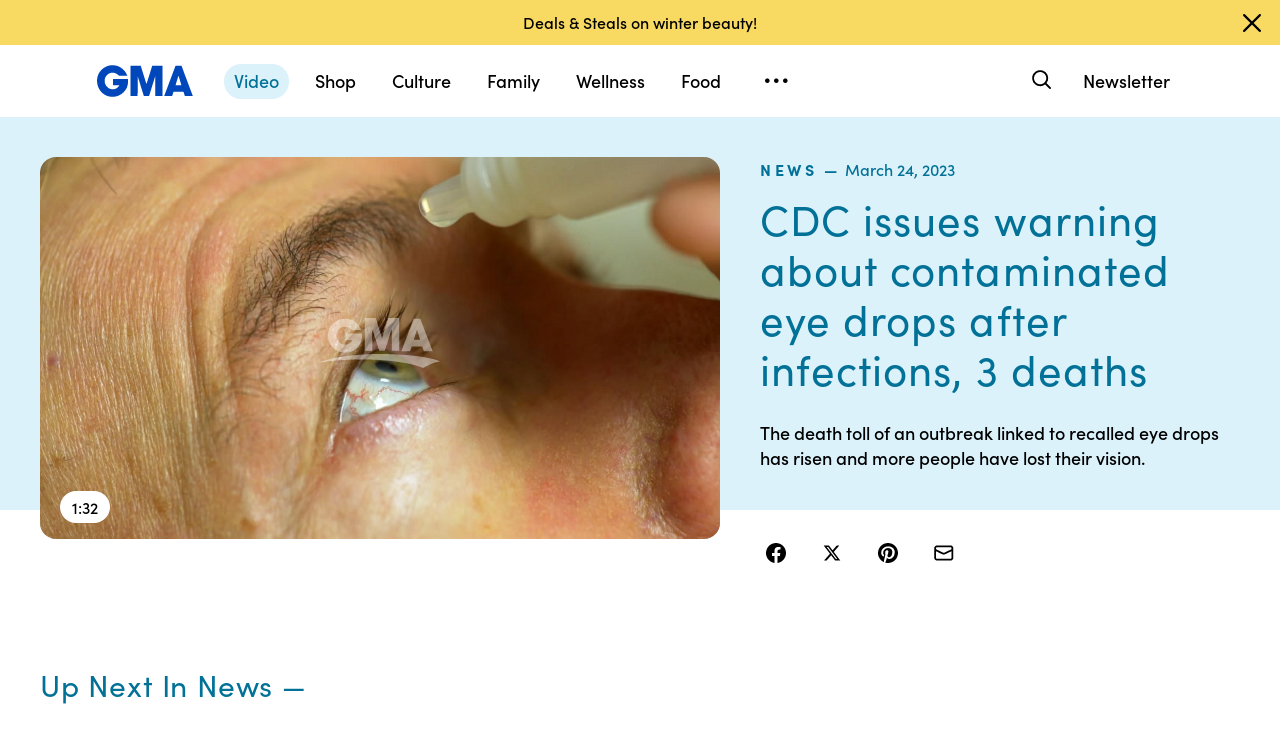

--- FILE ---
content_type: application/javascript
request_url: https://cdn.cookielaw.org/scripttemplates/202212.1.0/otBannerSdk.js
body_size: 95123
content:
/** 
 * onetrust-banner-sdk
 * v202212.1.0
 * by OneTrust LLC
 * Copyright 2022 
 */
!function(){"use strict";var o=function(e,t){return(o=Object.setPrototypeOf||{__proto__:[]}instanceof Array&&function(e,t){e.__proto__=t}||function(e,t){for(var o in t)t.hasOwnProperty(o)&&(e[o]=t[o])})(e,t)};var k,e,r=function(){return(r=Object.assign||function(e){for(var t,o=1,n=arguments.length;o<n;o++)for(var r in t=arguments[o])Object.prototype.hasOwnProperty.call(t,r)&&(e[r]=t[r]);return e}).apply(this,arguments)};function p(i,s,a,l){return new(a=a||Promise)(function(e,t){function o(e){try{r(l.next(e))}catch(e){t(e)}}function n(e){try{r(l.throw(e))}catch(e){t(e)}}function r(t){t.done?e(t.value):new a(function(e){e(t.value)}).then(o,n)}r((l=l.apply(i,s||[])).next())})}function g(o,n){var r,i,s,e,a={label:0,sent:function(){if(1&s[0])throw s[1];return s[1]},trys:[],ops:[]};return e={next:t(0),throw:t(1),return:t(2)},"function"==typeof Symbol&&(e[Symbol.iterator]=function(){return this}),e;function t(t){return function(e){return function(t){if(r)throw new TypeError("Generator is already executing.");for(;a;)try{if(r=1,i&&(s=2&t[0]?i.return:t[0]?i.throw||((s=i.return)&&s.call(i),0):i.next)&&!(s=s.call(i,t[1])).done)return s;switch(i=0,s&&(t=[2&t[0],s.value]),t[0]){case 0:case 1:s=t;break;case 4:return a.label++,{value:t[1],done:!1};case 5:a.label++,i=t[1],t=[0];continue;case 7:t=a.ops.pop(),a.trys.pop();continue;default:if(!(s=0<(s=a.trys).length&&s[s.length-1])&&(6===t[0]||2===t[0])){a=0;continue}if(3===t[0]&&(!s||t[1]>s[0]&&t[1]<s[3])){a.label=t[1];break}if(6===t[0]&&a.label<s[1]){a.label=s[1],s=t;break}if(s&&a.label<s[2]){a.label=s[2],a.ops.push(t);break}s[2]&&a.ops.pop(),a.trys.pop();continue}t=n.call(o,a)}catch(e){t=[6,e],i=0}finally{r=s=0}if(5&t[0])throw t[1];return{value:t[0]?t[1]:void 0,done:!0}}([t,e])}}}function b(){for(var e=0,t=0,o=arguments.length;t<o;t++)e+=arguments[t].length;var n=Array(e),r=0;for(t=0;t<o;t++)for(var i=arguments[t],s=0,a=i.length;s<a;s++,r++)n[r]=i[s];return n}(e=k=k||{})[e.ACTIVE=0]="ACTIVE",e[e.ALWAYS_ACTIVE=1]="ALWAYS_ACTIVE",e[e.EXPIRED=2]="EXPIRED",e[e.NO_CONSENT=3]="NO_CONSENT",e[e.OPT_OUT=4]="OPT_OUT",e[e.PENDING=5]="PENDING",e[e.WITHDRAWN=6]="WITHDRAWN";var t=setTimeout;function l(e){return Boolean(e&&void 0!==e.length)}function n(){}function i(e){if(!(this instanceof i))throw new TypeError("Promises must be constructed via new");if("function"!=typeof e)throw new TypeError("not a function");this._state=0,this._handled=!1,this._value=void 0,this._deferreds=[],h(e,this)}function s(o,n){for(;3===o._state;)o=o._value;0!==o._state?(o._handled=!0,i._immediateFn(function(){var e=1===o._state?n.onFulfilled:n.onRejected;if(null!==e){var t;try{t=e(o._value)}catch(e){return void c(n.promise,e)}a(n.promise,t)}else(1===o._state?a:c)(n.promise,o._value)})):o._deferreds.push(n)}function a(t,e){try{if(e===t)throw new TypeError("A promise cannot be resolved with itself.");if(e&&("object"==typeof e||"function"==typeof e)){var o=e.then;if(e instanceof i)return t._state=3,t._value=e,void d(t);if("function"==typeof o)return void h((n=o,r=e,function(){n.apply(r,arguments)}),t)}t._state=1,t._value=e,d(t)}catch(e){c(t,e)}var n,r}function c(e,t){e._state=2,e._value=t,d(e)}function d(e){2===e._state&&0===e._deferreds.length&&i._immediateFn(function(){e._handled||i._unhandledRejectionFn(e._value)});for(var t=0,o=e._deferreds.length;t<o;t++)s(e,e._deferreds[t]);e._deferreds=null}function u(e,t,o){this.onFulfilled="function"==typeof e?e:null,this.onRejected="function"==typeof t?t:null,this.promise=o}function h(e,t){var o=!1;try{e(function(e){o||(o=!0,a(t,e))},function(e){o||(o=!0,c(t,e))})}catch(e){if(o)return;o=!0,c(t,e)}}function C(){}i.prototype.catch=function(e){return this.then(null,e)},i.prototype.then=function(e,t){var o=new this.constructor(n);return s(this,new u(e,t,o)),o},i.prototype.finally=function(t){var o=this.constructor;return this.then(function(e){return o.resolve(t()).then(function(){return e})},function(e){return o.resolve(t()).then(function(){return o.reject(e)})})},i.all=function(t){return new i(function(n,r){if(!l(t))return r(new TypeError("Promise.all accepts an array"));var i=Array.prototype.slice.call(t);if(0===i.length)return n([]);var s=i.length;function a(t,e){try{if(e&&("object"==typeof e||"function"==typeof e)){var o=e.then;if("function"==typeof o)return void o.call(e,function(e){a(t,e)},r)}i[t]=e,0==--s&&n(i)}catch(e){r(e)}}for(var e=0;e<i.length;e++)a(e,i[e])})},i.resolve=function(t){return t&&"object"==typeof t&&t.constructor===i?t:new i(function(e){e(t)})},i.reject=function(o){return new i(function(e,t){t(o)})},i.race=function(r){return new i(function(e,t){if(!l(r))return t(new TypeError("Promise.race accepts an array"));for(var o=0,n=r.length;o<n;o++)i.resolve(r[o]).then(e,t)})},i._immediateFn="function"==typeof setImmediate?function(e){setImmediate(e)}:function(e){t(e,0)},i._unhandledRejectionFn=function(e){"undefined"!=typeof console&&console&&console.warn("Possible Unhandled Promise Rejection:",e)};var y,f,v,m,S,P,T,A,L,I,_,E,V,B,w,x,O,G,J,N,D,H,F,R,q,M,U,j,z,K,W,Y,X,Q,$,Z,ee,te,oe,ne,re,ie,se,ae,le,ce,de,ue,pe,he,ge,Ce,ye,fe,ve,ke,me,be,Se,Pe,Te,Ae,Le,Ie=new(C.prototype.initPolyfill=function(){this.initArrayIncludesPolyfill(),this.initObjectAssignPolyfill(),this.initArrayFillPolyfill(),this.initClosestPolyfill(),this.initIncludesPolyfill(),this.initEndsWithPoly(),this.initCustomEventPolyfill(),this.promisesPolyfil()},C.prototype.initArrayIncludesPolyfill=function(){Array.prototype.includes||Object.defineProperty(Array.prototype,"includes",{value:function(e){for(var t=[],o=1;o<arguments.length;o++)t[o-1]=arguments[o];if(null==this)throw new TypeError("Array.prototype.includes called on null or undefined");var n=Object(this),r=parseInt(n.length,10)||0;if(0===r)return!1;var i,s,a=t[1]||0;for(0<=a?i=a:(i=r+a)<0&&(i=0);i<r;){if(e===(s=n[i])||e!=e&&s!=s)return!0;i++}return!1},writable:!0,configurable:!0})},C.prototype.initEndsWithPoly=function(){String.prototype.endsWith||Object.defineProperty(String.prototype,"endsWith",{value:function(e,t){return(void 0===t||t>this.length)&&(t=this.length),this.substring(t-e.length,t)===e},writable:!0,configurable:!0})},C.prototype.initClosestPolyfill=function(){Element.prototype.matches||(Element.prototype.matches=Element.prototype.msMatchesSelector||Element.prototype.webkitMatchesSelector),Element.prototype.closest||Object.defineProperty(Element.prototype,"closest",{value:function(e){var t=this;do{if(t.matches(e))return t;t=t.parentElement||t.parentNode}while(null!==t&&1===t.nodeType);return null},writable:!0,configurable:!0})},C.prototype.initIncludesPolyfill=function(){String.prototype.includes||Object.defineProperty(String.prototype,"includes",{value:function(e,t){return"number"!=typeof t&&(t=0),!(t+e.length>this.length)&&-1!==this.indexOf(e,t)},writable:!0,configurable:!0})},C.prototype.initObjectAssignPolyfill=function(){"function"!=typeof Object.assign&&Object.defineProperty(Object,"assign",{value:function(e,t){if(null==e)throw new TypeError("Cannot convert undefined or null to object");for(var o=Object(e),n=1;n<arguments.length;n++){var r=arguments[n];if(null!=r)for(var i in r)Object.prototype.hasOwnProperty.call(r,i)&&(o[i]=r[i])}return o},writable:!0,configurable:!0})},C.prototype.initArrayFillPolyfill=function(){Array.prototype.fill||Object.defineProperty(Array.prototype,"fill",{value:function(e){if(null==this)throw new TypeError("this is null or not defined");for(var t=Object(this),o=t.length>>>0,n=arguments[1]>>0,r=n<0?Math.max(o+n,0):Math.min(n,o),i=arguments[2],s=void 0===i?o:i>>0,a=s<0?Math.max(o+s,0):Math.min(s,o);r<a;)t[r]=e,r++;return t}})},C.prototype.initCustomEventPolyfill=function(){if("function"==typeof window.CustomEvent)return!1;function e(e,t){t=t||{bubbles:!1,cancelable:!1,detail:void 0};var o=document.createEvent("CustomEvent");return o.initCustomEvent(e,t.bubbles,t.cancelable,t.detail),o}e.prototype=window.Event.prototype,window.CustomEvent=e},C.prototype.insertViewPortTag=function(){var e=document.querySelector('meta[name="viewport"]'),t=document.createElement("meta");t.name="viewport",t.content="width=device-width, initial-scale=1",e||document.head.appendChild(t)},C.prototype.promisesPolyfil=function(){"undefined"==typeof Promise&&(window.Promise=i)},C);(f=y=y||{})[f.Unknown=0]="Unknown",f[f.BannerCloseButton=1]="BannerCloseButton",f[f.ConfirmChoiceButton=2]="ConfirmChoiceButton",f[f.AcceptAll=3]="AcceptAll",f[f.RejectAll=4]="RejectAll",f[f.BannerSaveSettings=5]="BannerSaveSettings",f[f.ContinueWithoutAcceptingButton=6]="ContinueWithoutAcceptingButton",(m=v=v||{})[m.Banner=1]="Banner",m[m.PC=2]="PC",m[m.API=3]="API",(P=S=S||{}).AcceptAll="AcceptAll",P.RejectAll="RejectAll",P.UpdateConsent="UpdateConsent",(A=T=T||{})[A.Purpose=1]="Purpose",A[A.SpecialFeature=2]="SpecialFeature",(I=L=L||{}).Legal="legal",I.UserFriendly="user_friendly",(E=_=_||{}).Top="top",E.Bottom="bottom",(B=V=V||{})[B.Banner=0]="Banner",B[B.PrefCenterHome=1]="PrefCenterHome",B[B.VendorList=2]="VendorList",B[B.CookieList=3]="CookieList",(x=w=w||{})[x.RightArrow=39]="RightArrow",x[x.LeftArrow=37]="LeftArrow",(G=O=O||{}).AfterTitle="AfterTitle",G.AfterDescription="AfterDescription",G.AfterDPD="AfterDPD",(N=J=J||{}).PlusMinus="Plusminus",N.Caret="Caret",N.NoAccordion="NoAccordion",(H=D=D||{}).Consent="Consent",H.LI="LI",H.AddtlConsent="AddtlConsent",(R=F=F||{}).Iab1Pub="eupubconsent",R.Iab2Pub="eupubconsent-v2",R.Iab1Eu="euconsent",R.Iab2Eu="euconsent-v2",(M=q=q||{})[M.Disabled=0]="Disabled",M[M.Consent=1]="Consent",M[M.LegInt=2]="LegInt",(j=U=U||{})[j["Banner - Allow All"]=1]="Banner - Allow All",j[j["Banner - Reject All"]=2]="Banner - Reject All",j[j["Banner - Close"]=3]="Banner - Close",j[j["Preference Center - Allow All"]=4]="Preference Center - Allow All",j[j["Preference Center - Reject All"]=5]="Preference Center - Reject All",j[j["Preference Center - Confirm"]=6]="Preference Center - Confirm",(K=z=z||{}).Active="1",K.InActive="0",(Y=W=W||{}).Host="Host",Y.GenVendor="GenVen",(Q=X=X||{})[Q.Host=1]="Host",Q[Q.GenVen=2]="GenVen",Q[Q.HostAndGenVen=3]="HostAndGenVen",(Z=$=$||{})[Z.minDays=1]="minDays",Z[Z.maxDays=30]="maxDays",Z[Z.maxYear=31536e3]="maxYear",Z[Z.maxSecToDays=86400]="maxSecToDays",(te=ee=ee||{})[te.RTL=0]="RTL",te[te.LTR=1]="LTR",(ne=oe=oe||{})[ne.GoogleVendor=1]="GoogleVendor",ne[ne.GeneralVendor=2]="GeneralVendor",(ie=re=re||{})[ie.Days=1]="Days",ie[ie.Weeks=7]="Weeks",ie[ie.Months=30]="Months",ie[ie.Years=365]="Years",(ae=se=se||{}).Checkbox="Checkbox",ae.Toggle="Toggle",(ce=le=le||{}).SlideIn="Slide_In",ce.FadeIn="Fade_In",ce.RemoveAnimation="Remove_Animation",(ue=de=de||{}).Link="Link",ue.Icon="Icon",(he=pe=pe||{}).consent="consent",he.set="set",(Ce=ge=ge||{}).update="update",Ce.default="default",Ce.ads_data_redaction="ads_data_redaction",(fe=ye=ye||{}).analytics_storage="analytics_storage",fe.ad_storage="ad_storage",fe.functionality_storage="functionality_storage",fe.personalization_storage="personalization_storage",fe.security_storage="security_storage",fe.region="region",fe.wait_for_update="wait_for_update",(ke=ve=ve||{}).granted="granted",ke.denied="denied",(be=me=me||{})[be.HostList=0]="HostList",be[be.IabVendors=1]="IabVendors",be[be.VendorServices=2]="VendorServices",(Pe=Se=Se||{}).OBJECT_TO_LI="ObjectToLI",Pe.LI_ACTIVE_IF_LEGAL_BASIS="LIActiveIfLegalBasis",(Ae=Te=Te||{}).cookies="cookies",Ae.vendors="vendors";var _e="AwaitingReconsent",Ee="consentId",Ve="geolocation",Be="interactionCount",we="isIABGlobal",xe="NotLandingPage",Oe="isGpcEnabled",Ge={ADDITIONAL_CONSENT_STRING:"OTAdditionalConsentString",ALERT_BOX_CLOSED:"OptanonAlertBoxClosed",OPTANON_CONSENT:"OptanonConsent",EU_PUB_CONSENT:"eupubconsent-v2",EU_CONSENT:"euconsent-v2",SELECTED_VARIANT:"OTVariant",OT_PREVIEW:"otpreview"},Ne="CONFIRMED",De="OPT_OUT",He="NO_CHOICE",Fe="NOTGIVEN",Re="NO_OPT_OUT",qe="always active",Me="active",Ue="inactive landingpage",je="inactive",ze="dnt",Ke="LOCAL",We="TEST",Je="LOCAL_TEST",Ye="data-language",Xe="otCookieSettingsButton.json",Qe="otCookieSettingsButtonRtl.json",$e="otCenterRounded",Ze="otFlat",et="otFloatingRoundedCorner",tt="otFloatingFlat",ot="otFloatingRoundedIcon",nt="otFloatingRounded",rt="otChoicesBanner",it="otNoBanner",st="otPcCenter",at="otPcList",lt="otPcPanel",ct="otPcPopup",dt="otPcTab",ut="hidebanner",pt=((Le={})[re.Days]="PCenterVendorListLifespanDay",Le[re.Weeks]="LfSpnWk",Le[re.Months]="PCenterVendorListLifespanMonth",Le[re.Years]="LfSpnYr",Le),ht="DNAC",gt="Category",Ct="Host",yt="General Vendor",ft="VendorService",vt="aria-label",kt="aria-hidden",mt="BRANCH",bt="COOKIE",St="IAB2_FEATURE",Pt="IAB2_PURPOSE",Tt="IAB2_SPL_FEATURE",At="IAB2_SPL_PURPOSE",Lt="IAB2_STACK",It=["IAB2_PURPOSE","IAB2_STACK","IAB2_FEATURE","IAB2_SPL_PURPOSE","IAB2_SPL_FEATURE"],_t=["COOKIE","BRANCH","IAB2_STACK"],Et=["IAB2_PURPOSE","IAB2_SPL_FEATURE"],Vt=["IAB2_FEATURE","IAB2_SPL_PURPOSE"],Bt=["IAB2_PURPOSE","IAB2_SPL_PURPOSE","IAB2_FEATURE","IAB2_SPL_FEATURE"],wt=new function(){};function xt(e,t,o){void 0===o&&(o=!1);function n(e){if(!e)return null;var t=e.trim();return";"!==t.charAt(t.length-1)&&(t+=";"),t.trim()}var i=n(e.getAttribute("style")),s=n(t),r="";r=o&&i?function(){for(var e=i.split(";").concat(s.split(";")).filter(function(e){return 0!==e.length}),t="",o="",n=e.length-1;0<=n;n--){var r=e[n].substring(0,e[n].indexOf(":")).trim();t.indexOf(r)<0&&(t+=r,o+=e[n]+";")}return o}():s,e.setAttribute("style",r)}function Ot(){}var Gt,Nt=new(Ot.prototype.convertKeyValueLowerCase=function(e){for(var t in e)e[t.toLowerCase()]?e[t.toLowerCase()]=e[t].toLowerCase():(e[t]&&(e[t.toLowerCase()]=e[t].toLowerCase()),delete e[t]);return e},Ot.prototype.arrToStr=function(e){return e.toString()},Ot.prototype.strToArr=function(e){return e?e.split(","):[]},Ot.prototype.strToMap=function(e){if(!e)return new Map;for(var t=new Map,o=0,n=this.strToArr(e);o<n.length;o++){var r=n[o].split(":");t.set(r[0],"1"===r[1])}return t},Ot.prototype.empty=function(e){var t=document.getElementById(e);if(t)for(;t.hasChildNodes();)t.removeChild(t.lastChild)},Ot.prototype.show=function(e){var t=document.getElementById(e);t&&xt(t,"display: block;",!0)},Ot.prototype.remove=function(e){var t=document.getElementById(e);t&&t.parentNode&&t.parentNode.removeChild(t)},Ot.prototype.appendTo=function(e,t){var o,n=document.getElementById(e);n&&((o=document.createElement("div")).innerHTML=t,n.appendChild(o))},Ot.prototype.contains=function(e,t){var o;for(o=0;o<e.length;o+=1)if(e[o].toString().toLowerCase()===t.toString().toLowerCase())return!0;return!1},Ot.prototype.indexOf=function(e,t){var o;for(o=0;o<e.length;o+=1)if(e[o]===t)return o;return-1},Ot.prototype.endsWith=function(e,t){return-1!==e.indexOf(t,e.length-t.length)},Ot.prototype.generateUUID=function(){var o=(new Date).getTime();return"undefined"!=typeof performance&&"function"==typeof performance.now&&(o+=performance.now()),"xxxxxxxx-xxxx-4xxx-yxxx-xxxxxxxxxxxx".replace(/[xy]/g,function(e){var t=(o+16*Math.random())%16|0;return o=Math.floor(o/16),("x"===e?t:3&t|8).toString(16)})},Ot.prototype.getActiveIdArray=function(e){return e.filter(function(e){return"true"===e.split(":")[1]}).map(function(e){return parseInt(e.split(":")[0])})},Ot.prototype.distinctArray=function(e){var t=new Array;return e.forEach(function(e){t.indexOf(e)<0&&t.push(e)}),t},Ot.prototype.findIndex=function(e,t){for(var o=-1,n=0;n<e.length;n++)if(void 0!==e[n]&&t(e[n],n)){o=n;break}return o},Ot.prototype.getURL=function(e){var t=document.createElement("a");return t.href=e,t},Ot.prototype.removeURLPrefixes=function(e){return e.toLowerCase().replace(/(^\w+:|^)\/\//,"").replace("www.","")},Ot.prototype.removeChild=function(e){if(e)if(e instanceof NodeList||e instanceof Array)for(var t=0;t<e.length;t++)e[t].parentElement.removeChild(e[t]);else e.parentElement.removeChild(e)},Ot.prototype.getRelativeURL=function(e,t,o){if(void 0===o&&(o=!1),t){var n="./"+e.replace(/^(http|https):\/\//,"").split("/").slice(1).join("/").replace(".json","");return o?n:n+".js"}return e},Ot.prototype.setCheckedAttribute=function(e,t,o){e&&(t=document.querySelector(e)),t&&(t.setAttribute("aria-checked",o.toString()),o?t.setAttribute("checked",""):t.removeAttribute("checked"),t.checked=o)},Ot.prototype.setDisabledAttribute=function(e,t,o){e&&(t=document.querySelector(e)),t&&(o?t.setAttribute("disabled",o.toString()):t.removeAttribute("disabled"))},Ot.prototype.setHtmlAttributes=function(e,t){for(var o in t)e.setAttribute(o,t[o]),e[o]=t[o]},Ot.prototype.calculateCookieLifespan=function(e){if(e<0)return Mt.LifespanTypeText;var t=Math.floor(e/$.maxSecToDays);if(t<$.minDays)return"< 1 "+Mt.PCenterVendorListLifespanDay;if(t<$.maxDays)return t+" "+Mt.PCenterVendorListLifespanDays;var o=Math.floor(t/$.maxDays);return 1===o?o+" "+Mt.PCenterVendorListLifespanMonth:o+" "+Mt.PCenterVendorListLifespanMonths},Ot.prototype.insertElement=function(e,t,o){e&&t&&e.insertAdjacentElement(o,t)},Ot.prototype.customQuerySelector=function(t){return function(e){return t.querySelector(e)}},Ot.prototype.customQuerySelectorAll=function(t){return function(e){return t.querySelectorAll(e)}},Ot),Dt=(Ht.prototype.removeAlertBox=function(){null!==this.getCookie(Ge.ALERT_BOX_CLOSED)&&this.setCookie(Ge.ALERT_BOX_CLOSED,"",0,!0)},Ht.prototype.removeIab1=function(){null!==this.getCookie(F.Iab1Pub)&&this.setCookie(F.Iab1Pub,"",0,!0)},Ht.prototype.removeIab2=function(){null!==this.getCookie(F.Iab2Pub)&&this.setCookie(F.Iab2Pub,"",0,!0)},Ht.prototype.removeAddtlStr=function(){null!==this.getCookie(Ge.ADDITIONAL_CONSENT_STRING)&&this.setCookie(Ge.ADDITIONAL_CONSENT_STRING,"",0,!0)},Ht.prototype.removeVariant=function(){null!==this.getCookie(Ge.SELECTED_VARIANT)&&this.setCookie(Ge.SELECTED_VARIANT,"",0,!0)},Ht.prototype.removeOptanon=function(){null!==this.getCookie(Ge.OPTANON_CONSENT)&&this.setCookie(Ge.OPTANON_CONSENT,"",0,!0)},Ht.prototype.removePreview=function(){null!==this.getCookie(Ge.OT_PREVIEW)&&this.setCookie(Ge.OT_PREVIEW,"",0,!0)},Ht.prototype.writeCookieParam=function(e,t,o,n){var r,i,s,a,l={},c=this.getCookie(e);if(c)for(i=c.split("&"),r=0;r<i.length;r+=1)s=i[r].split("="),l[decodeURIComponent(s[0])]=s[0]===t&&n?decodeURIComponent(s[1]):decodeURIComponent(s[1]).replace(/\+/g," ");l[t]=o;var d=wt.moduleInitializer.TenantFeatures;d&&d.CookieV2CookieDateTimeInISO?l.datestamp=(new Date).toISOString():l.datestamp=(new Date).toString(),l.version=jt.otSDKVersion,a=this.param(l),this.setCookie(e,a,Mt.ReconsentFrequencyDays)},Ht.prototype.readCookieParam=function(e,t,o){var n,r,i,s,a=this.getCookie(e);if(a){for(r={},i=a.split("&"),n=0;n<i.length;n+=1)s=i[n].split("="),r[decodeURIComponent(s[0])]=o?decodeURIComponent(s[1]):decodeURIComponent(s[1]).replace(/\+/g," ");return t&&r[t]?r[t]:t&&!r[t]?"":r}return""},Ht.prototype.getCookie=function(e){if(wt&&wt.moduleInitializer&&wt.moduleInitializer.MobileSDK){var t=this.getCookieDataObj(e);if(t)return t.value}if(jt.isAMP&&(jt.ampData=JSON.parse(localStorage.getItem(jt.dataDomainId))||{},jt.ampData))return jt.ampData[e]||null;var o,n,r=e+"=",i=document.cookie.split(";");for(o=0;o<i.length;o+=1){for(n=i[o];" "===n.charAt(0);)n=n.substring(1,n.length);if(0===n.indexOf(r))return n.substring(r.length,n.length)}return null},Ht.prototype.setAmpStorage=function(){window.localStorage.setItem(jt.dataDomainId,JSON.stringify(jt.ampData))},Ht.prototype.removeAmpStorage=function(){window.localStorage.removeItem(jt.dataDomainId)},Ht.prototype.handleAmp=function(e,t){""!==t?jt.ampData[e]=t:delete jt.ampData[e],0===Object.keys(jt.ampData).length?this.removeAmpStorage():this.setAmpStorage()},Ht.prototype.setCookie=function(e,t,o,n,r){if(void 0===n&&(n=!1),void 0===r&&(r=new Date),jt.isAMP)this.handleAmp(e,t);else{var i=void 0;i=o?(r.setTime(r.getTime()+24*o*60*60*1e3),"; expires="+r.toUTCString()):n?"; expires="+new Date(0).toUTCString():"";var s=wt.moduleInitializer,a=s&&s.Domain?s.Domain.split("/"):[],l="";a.length<=1?a[1]="":l=a.slice(1).join("/");var c="Samesite=Lax";s.CookieSameSiteNoneEnabled&&(c="Samesite=None; Secure");var d=s.ScriptType===We||s.ScriptType===Je;if(jt.isPreview||!d&&!s.MobileSDK)u=t+i+"; path=/"+l+"; domain=."+a[0]+"; "+c,document.cookie=e+"="+u;else{var u=t+i+"; path=/; "+c;s.MobileSDK?this.setCookieDataObj({name:e,value:t,expires:i,date:r,domainAndPath:a}):document.cookie=e+"="+u}}},Ht.prototype.setCookieDataObj=function(t){if(t){jt.otCookieData||(window.OneTrust&&window.OneTrust.otCookieData?jt.otCookieData=window.OneTrust.otCookieData:jt.otCookieData=[]);var e=Nt.findIndex(jt.otCookieData,function(e){return e.name===t.name});-1<e?jt.otCookieData[e]=t:jt.otCookieData.push(t)}},Ht.prototype.getCookieDataObj=function(t){jt.otCookieData&&0!==jt.otCookieData.length||(window.OneTrust&&window.OneTrust.otCookieData?jt.otCookieData=window.OneTrust.otCookieData:jt.otCookieData=[]);var e=Nt.findIndex(jt.otCookieData,function(e){return e.name===t});if(0<=e){var o=jt.otCookieData[e];if(o.date)return new Date(o.date)<new Date?(jt.otCookieData.splice(e,1),null):o}return null},Ht.prototype.param=function(e){var t,o="";for(t in e)e.hasOwnProperty(t)&&(""!==o&&(o+="&"),o+=t+"="+encodeURIComponent(e[t]).replace(/%20/g,"+"));return o},Ht);function Ht(){}var Ft=(Rt.prototype.setRegionRule=function(e){this.rule=e},Rt.prototype.getRegionRule=function(){return this.rule},Rt.prototype.getRegionRuleType=function(){return this.multiVariantTestingEnabled&&this.selectedVariant?this.selectedVariant.TemplateType:this.conditionalLogicEnabled&&!this.allConditionsFailed?this.Condition.TemplateType:this.rule.Type},Rt.prototype.canUseGoogleVendors=function(e){return!!e&&(this.conditionalLogicEnabled&&!this.allConditionsFailed?this.Condition.UseGoogleVendors:this.rule.UseGoogleVendors)},Rt.prototype.initVariables=function(){this.consentableGrps=[],this.consentableIabGrps=[],this.iabGrps=[],this.iabGrpIdMap={},this.domainGrps={},this.iabGroups={purposes:{},legIntPurposes:{},specialPurposes:{},features:{},specialFeatures:{}}},Rt.prototype.init=function(e){this.getGPCSignal(),this.initVariables();var t=e.DomainData;this.setPublicDomainData(JSON.parse(JSON.stringify(t))),this.domainDataMapper(t),this.commonDataMapper(e.CommonData),Mt.NtfyConfig=e.NtfyConfig||{},this.setBannerName(),this.setPcName(),this.populateGPCSignal(),Mt.GoogleConsent.GCEnable&&this.initGCM()},Rt.prototype.getGPCSignal=function(){this.gpcEnabled=!0===navigator.globalPrivacyControl},Rt.prototype.isValidConsentNoticeGroup=function(e,t){if(!e.ShowInPopup)return!1;var o=e.FirstPartyCookies.length||e.Hosts.length||e.GeneralVendorsIds&&e.GeneralVendorsIds.length||e.VendorServices&&e.VendorServices.length,n=!1,r=!1,i=!1;if(e&&!e.Parent){e.SubGroups.length&&(n=e.SubGroups.some(function(e){return e.GroupName&&e.ShowInPopup&&e.FirstPartyCookies.length}),r=e.SubGroups.some(function(e){return e.GroupName&&e.ShowInPopup&&(e.Hosts.length||e.GeneralVendorsIds&&e.GeneralVendorsIds.length)}),!t||e.FirstPartyCookies.length&&e.Hosts.length||(i=!e.SubGroups.some(function(e){return-1===It.indexOf(e.Type)})));var s=e.SubGroups.some(function(e){return-1<It.indexOf(e.Type)});(-1<It.indexOf(e.Type)||s)&&(e.ShowVendorList=!0),(e.Hosts.length||r||n)&&(e.ShowHostList=!0)}return o||-1<It.indexOf(e.Type)||n||r||i},Rt.prototype.extractGroupIdForIabGroup=function(e){return-1<e.indexOf("ISPV2_")?e=e.replace("ISPV2_",""):-1<e.indexOf("IABV2_")?e=e.replace("IABV2_",""):-1<e.indexOf("IFEV2_")?e=e.replace("IFEV2_",""):-1<e.indexOf("ISFV2_")&&(e=e.replace("ISFV2_","")),e},Rt.prototype.populateGroups=function(e,r){var i=this,s={},a=[];e.forEach(function(e){var t=e.CustomGroupId;if(void 0!==e.HasConsentOptOut&&e.IsIabPurpose||(e.HasConsentOptOut=!0),!(!r.IsIabEnabled&&-1<It.indexOf(e.Type)||"IAB2"===i.iabType&&(e.Type===Pt||e.Type===Lt)&&!e.HasConsentOptOut&&!e.HasLegIntOptOut||e.Type===Tt&&!e.HasConsentOptOut)&&(t!==qt.purposeOneGrpId||e.ShowInPopup||(i.purposeOneTreatment=!0),i.grpContainLegalOptOut=e.HasLegIntOptOut||i.grpContainLegalOptOut,e.SubGroups=[],e.Parent?a.push(e):s[t]=e,"IAB2"===i.iabType&&-1<It.indexOf(e.Type))){var o=i.extractGroupIdForIabGroup(t);i.iabGrpIdMap[t]=o,e.IabGrpId=o;var n={description:e.GroupDescription,descriptionLegal:e.DescriptionLegal,id:Number(o),name:e.GroupName};switch(e.Type){case Pt:i.iabGroups.purposes[o]=n;break;case At:i.iabGroups.specialPurposes[o]=n;break;case St:i.iabGroups.features[o]=n;break;case Tt:i.iabGroups.specialFeatures[o]=n}}}),a.forEach(function(e){s[e.Parent]&&e.ShowInPopup&&(e.FirstPartyCookies.length||e.Hosts.length||e.GeneralVendorsIds&&e.GeneralVendorsIds.length||-1<It.indexOf(e.Type))&&s[e.Parent].SubGroups.push(e)});var t=[];return Object.keys(s).forEach(function(e){i.isValidConsentNoticeGroup(s[e],r.IsIabEnabled)&&(s[e].SubGroups.sort(function(e,t){return e.Order-t.Order}),t.push(s[e]))}),this.initGrpVar(t),t.sort(function(e,t){return e.Order-t.Order})},Rt.prototype.initGrpVar=function(e){var o=this,n=!0,r=!0;e.forEach(function(e){b([e],e.SubGroups).forEach(function(e){var t;e.Type!==bt&&e.Type!==Pt&&e.Type!==Tt||(o.domainGrps[e.PurposeId.toLowerCase()]=e.CustomGroupId),-1<_t.indexOf(e.Type)&&o.consentableGrps.push(e),-1<Et.indexOf(e.Type)&&o.consentableIabGrps.push(e),-1===_t.indexOf(e.Type)&&o.iabGrps.push(e),o.gpcEnabled&&e.IsGpcEnabled&&(e.Status=je),(t=o.DNTEnabled&&e.IsDntEnabled?ze:e.Status.toLowerCase())!==Me&&t!==Ue&&t!==ze||(n=!1),t!==Ue&&t!==qe&&(r=!1),o.gpcForAGrpEnabled||(o.gpcForAGrpEnabled=e.IsGpcEnabled)})}),this.isOptInMode=n,this.isSoftOptInMode=r},Rt.prototype.domainDataMapper=function(e){var t,o,n={AriaClosePreferences:e.AriaClosePreferences,AriaOpenPreferences:e.AriaOpenPreferences,AriaPrivacy:e.AriaPrivacy,CenterRounded:e.CenterRounded,Flat:e.Flat,FloatingFlat:e.FloatingFlat,FloatingRounded:e.FloatingRounded,FloatingRoundedCorner:e.FloatingRoundedCorner,FloatingRoundedIcon:e.FloatingRoundedIcon,VendorLevelOptOut:e.IsIabEnabled,AboutCookiesText:e.AboutCookiesText,AboutLink:e.AboutLink,AboutText:e.AboutText,ActiveText:e.ActiveText,AddLinksToCookiepedia:e.AddLinksToCookiepedia,AlertAllowCookiesText:e.AlertAllowCookiesText,AlertCloseText:e.AlertCloseText,AlertLayout:e.AlertLayout,AlertMoreInfoText:e.AlertMoreInfoText,AlertNoticeText:e.AlertNoticeText,AllowAllText:e.PreferenceCenterConfirmText,AlwaysActiveText:e.AlwaysActiveText,BannerAdditionalDescPlacement:e.BannerAdditionalDescPlacement,BannerAdditionalDescription:e.BannerAdditionalDescription,BannerCloseButtonText:e.BannerCloseButtonText,BannerFeatureDescription:e.BannerFeatureDescription,BannerFeatureTitle:e.BannerFeatureTitle,BannerIABPartnersLink:e.BannerIABPartnersLink,BannerInformationDescription:e.BannerInformationDescription,BannerInformationTitle:e.BannerInformationTitle,BannerNonIABVendorListText:e.BannerNonIABVendorListText,BannerPosition:e.BannerPosition,BannerPurposeDescription:e.BannerPurposeDescription,BannerPurposeTitle:e.BannerPurposeTitle,BannerRejectAllButtonText:e.BannerRejectAllButtonText,BannerRelativeFontSizesToggle:e.BannerRelativeFontSizesToggle,BannerSettingsButtonDisplayLink:e.BannerSettingsButtonDisplayLink,BannerShowRejectAllButton:e.BannerShowRejectAllButton,BShowOptOutSignal:e.BShowOptOutSignal,BOptOutSignalText:e.BOptOutSignalText,BannerTitle:e.BannerTitle,BCloseButtonType:e.BCloseButtonType,BContinueText:e.BContinueText,BCookiePolicyLinkScreenReader:e.BCookiePolicyLinkScreenReader,BnrLogoAria:e.BnrLogoAria,BImprintLinkScreenReader:e.BImprintLinkScreenReader,BInitialFocus:e.BInitialFocus,BInitialFocusLinkAndButton:e.BInitialFocusLinkAndButton,BRejectConsentType:e.BRejectConsentType,BSaveBtnTxt:e.BSaveBtnText,BShowImprintLink:e.BShowImprintLink,BShowPolicyLink:e.BShowPolicyLink,BShowSaveBtn:e.BShowSaveBtn,cctId:e.cctId,ChoicesBanner:e.ChoicesBanner,CloseShouldAcceptAllCookies:e.CloseShouldAcceptAllCookies,CloseText:e.CloseText,ConfirmText:e.ConfirmText,ConsentModel:{Name:e.ConsentModel},CookieListDescription:e.CookieListDescription,CookieListTitle:e.CookieListTitle,CookieSettingButtonText:e.CookieSettingButtonText,CookiesUsedText:e.CookiesUsedText,CustomJs:e.CustomJs,firstPartyTxt:e.CookieFirstPartyText,FooterDescriptionText:e.FooterDescriptionText,ForceConsent:e.ForceConsent,GeneralVendors:e.GeneralVendors,GeneralVendorsEnabled:e.PCenterUseGeneralVendorsToggle,GenVenOptOut:e.PCenterAllowVendorOptout,GlobalRestrictionEnabled:e.GlobalRestrictionEnabled,GlobalRestrictions:e.GlobalRestrictions,GoogleConsent:{GCAdStorage:e.GCAdStorage,GCAnalyticsStorage:e.GCAnalyticsStorage,GCEnable:e.GCEnable,GCFunctionalityStorage:e.GCFunctionalityStorage,GCPersonalizationStorage:e.GCPersonalizationStorage,GCRedactEnable:e.GCRedactEnable,GCSecurityStorage:e.GCSecurityStorage,GCWaitTime:e.GCWaitTime},GroupGenVenListLabel:e.PCenterGeneralVendorThirdPartyCookiesText,Groups:this.populateGroups(e.Groups,e),HideToolbarCookieList:e.HideToolbarCookieList,IabType:e.IabType,InactiveText:e.InactiveText,IsConsentLoggingEnabled:e.IsConsentLoggingEnabled,IsIabEnabled:e.IsIabEnabled,IsIabThirdPartyCookieEnabled:e.IsIabThirdPartyCookieEnabled,IsLifespanEnabled:e.IsLifespanEnabled,Language:e.Language,LastReconsentDate:e.LastReconsentDate,LfSpanSecs:e.PCLifeSpanSecs,LfSpnWk:e.PCLifeSpanWk,LfSpnWks:e.PCLifeSpanWks,LfSpnYr:e.PCLifeSpanYr,LfSpnYrs:e.PCLifeSpanYrs,LifespanDurationText:e.LifespanDurationText,MainInfoText:e.MainInfoText,MainText:e.MainText,ManagePreferenceText:e.PreferenceCenterManagePreferencesText,NewVendorsInactiveEnabled:e.NewVendorsInactiveEnabled,NewWinTxt:e.PreferenceCenterMoreInfoScreenReader,NextPageAcceptAllCookies:e.NextPageAcceptAllCookies,NextPageCloseBanner:e.NextPageCloseBanner,NoBanner:e.NoBanner,OnClickAcceptAllCookies:e.OnClickAcceptAllCookies,OnClickCloseBanner:e.OnClickCloseBanner,OverriddenVendors:null!=(t=e.OverriddenVendors)?t:{},OverridenGoogleVendors:null!=(o=e.OverridenGoogleVendors)?o:{},Publisher:e.publisher,PublisherCC:e.PublisherCC,ReconsentFrequencyDays:e.ReconsentFrequencyDays,ScrollAcceptAllCookies:e.ScrollAcceptAllCookies,ScrollCloseBanner:e.ScrollCloseBanner,ShowAlertNotice:e.ShowAlertNotice,showBannerCloseButton:e.showBannerCloseButton,ShowPreferenceCenterCloseButton:e.ShowPreferenceCenterCloseButton,ThirdPartyCookieListText:e.ThirdPartyCookieListText,thirdPartyTxt:e.CookieThirdPartyText,UseGoogleVendors:this.canUseGoogleVendors(e.PCTemplateUpgrade),VendorConsentModel:e.VendorConsentModel,VendorListText:e.VendorListText,Vendors:e.Vendors,PCCategoryStyle:e.PCCategoryStyle||se.Checkbox,PCShowAlwaysActiveToggle:e.PCShowAlwaysActiveToggle,PCenterImprintLinkScreenReader:e.PCenterImprintLinkScreenReader,PCenterImprintLinkText:e.PCenterImprintLinkText,PCenterImprintLinkUrl:e.PCenterImprintLinkUrl,PCShowOptOutSignal:e.PCShowOptOutSignal,PCOptOutSignalText:e.PCOptOutSignalText};this.setPCDomainData(n,e),this.setAdditionalTechnologies(n,e),this.setVendorServiceConfigData(n,e),this.setDomainCommonDataDefaults(n,e),this.setDomainPCDataDefaults(n,e),e.PCTemplateUpgrade&&(e.Center||e.Panel)&&(n.PCAccordionStyle=e.PCAccordionStyle),n.PCenterEnableAccordion=e.PCAccordionStyle!==J.NoAccordion,this.legIntSettings=e.LegIntSettings||{},void 0===this.legIntSettings.PAllowLI&&(this.legIntSettings.PAllowLI=!0),wt.moduleInitializer.MobileSDK||(this.pagePushedDown=e.BannerPushesDownPage),Mt=r(r({},Mt),n)},Rt.prototype.setPCDomainData=function(e,t){e.PCAccordionStyle=J.Caret,e.PCActiveText=t.PCActiveText,e.PCCloseButtonType=t.PCCloseButtonType,e.PCContinueText=t.PCContinueText,e.PCCookiePolicyLinkScreenReader=t.PCCookiePolicyLinkScreenReader,e.PCCookiePolicyText=t.PCCookiePolicyText,e.PCenterAllowAllConsentText=t.PCenterAllowAllConsentText,e.PCenterApplyFiltersText=t.PCenterApplyFiltersText,e.PCenterBackText=t.PCenterBackText,e.PCenterCancelFiltersText=t.PCenterCancelFiltersText,e.PCenterClearFiltersText=t.PCenterClearFiltersText,e.PCenterCookiesListText=t.PCenterCookiesListText,e.PCenterEnableAccordion=t.PCenterEnableAccordion,e.PCenterFilterText=t.PCenterFilterText,e.PCenterGeneralVendorsText=t.PCenterGeneralVendorsText,e.PCenterRejectAllButtonText=t.PCenterRejectAllButtonText,e.PCenterSelectAllVendorsText=t.PCenterSelectAllVendorsText,e.PCenterShowRejectAllButton=t.PCenterShowRejectAllButton,e.PCenterUserIdDescriptionText=t.PCenterUserIdDescriptionText,e.PCenterUserIdNotYetConsentedText=t.PCenterUserIdNotYetConsentedText,e.PCenterUserIdTimestampTitleText=t.PCenterUserIdTimestampTitleText,e.PCenterUserIdTitleText=t.PCenterUserIdTitleText,e.PCenterVendorListDescText=t.PCenterVendorListDescText,e.PCenterVendorListDisclosure=t.PCenterVendorListDisclosure,e.PCenterVendorListLifespan=t.PCenterVendorListLifespan,e.PCenterVendorListLifespanDay=t.PCenterVendorListLifespanDay,e.PCenterVendorListLifespanDays=t.PCenterVendorListLifespanDays,e.PCenterVendorListLifespanMonth=t.PCenterVendorListLifespanMonth,e.PCenterVendorListLifespanMonths=t.PCenterVendorListLifespanMonths,e.PCenterVendorListNonCookieUsage=t.PCenterVendorListNonCookieUsage,e.PCenterVendorListStorageDomain=t.PCenterVendorListStorageDomain,e.PCVLSDomainsUsed=t.PCVLSDomainsUsed,e.PCVLSUse=t.PCVLSUse,e.PCenterVendorListStorageIdentifier=t.PCenterVendorListStorageIdentifier,e.PCenterVendorListStoragePurposes=t.PCenterVendorListStoragePurposes,e.PCenterVendorListStorageType=t.PCenterVendorListStorageType,e.PCenterVendorsListText=t.PCenterVendorsListText,e.PCenterViewPrivacyPolicyText=t.PCenterViewPrivacyPolicyText,e.PCGoogleVendorsText=t.PCGoogleVendorsText,e.PCGrpDescLinkPosition=t.PCGrpDescLinkPosition,e.PCGrpDescType=t.PCGrpDescType,e.PCGVenPolicyTxt=t.PCGeneralVendorsPolicyText,e.PCIABVendorsText=t.PCIABVendorsText,e.PCInactiveText=t.PCInactiveText,e.PCLogoAria=t.PCLogoScreenReader,e.PCOpensCookiesDetailsAlert=t.PCOpensCookiesDetailsAlert,e.PCenterVendorListScreenReader=t.PCenterVendorListScreenReader,e.PCOpensVendorDetailsAlert=t.PCOpensVendorDetailsAlert,e.PCenterDynamicRenderingEnable=t.PCenterDynamicRenderingEnable,e.PCTemplateUpgrade=t.PCTemplateUpgrade,e.PCVendorFullLegalText=t.PCVendorFullLegalText,e.PCViewCookiesText=t.PCViewCookiesText,e.PCLayout={Center:t.Center,List:t.List,Panel:t.Panel,Popup:t.Popup,Tab:t.Tab},e.PCenterVendorListLinkText=t.PCenterVendorListLinkText,e.PCenterVendorListLinkAriaLabel=t.PCenterVendorListLinkAriaLabel,e.PreferenceCenterPosition=t.PreferenceCenterPosition},Rt.prototype.setVendorServiceConfigData=function(e,t){e.VendorServiceConfig={PCVSOptOut:t.PCVSOptOut,PCVSEnable:t.PCVSEnable,PCVSExpandCategory:t.PCVSExpandCategory,PCVSExpandGroup:t.PCVSExpandGroup,PCVSCategoryView:t.PCVSCategoryView,PCVSNameText:t.PCVSNameText,PCVSAllowAllText:t.PCVSAllowAllText,PCVSListTitle:t.PCVSListTitle,PCVSParentCompanyText:t.PCVSParentCompanyText,PCVSAddressText:t.PCVSAddressText,PCVSDefaultCategoryText:t.PCVSDefaultCategoryText,PCVSDefaultDescriptionText:t.PCVSDefaultDescriptionText,PCVSDPOEmailText:t.PCVSDPOEmailText,PCVSDPOLinkText:t.PCVSDPOLinkText,PCVSPrivacyPolicyLinkText:t.PCVSPrivacyPolicyLinkText,PCVSCookiePolicyLinkText:t.PCVSCookiePolicyLinkText,PCVSOptOutLinkText:t.PCVSOptOutLinkText,PCVSLegalBasisText:t.PCVSLegalBasisText}},Rt.prototype.setAdditionalTechnologies=function(e,t){e.AdditionalTechnologiesConfig={PCShowTrackingTech:t.PCShowTrackingTech,PCCookiesLabel:t.PCCookiesLabel,PCTechDetailsText:t.PCTechDetailsText,PCTrackingTechTitle:t.PCTrackingTechTitle,PCLocalStorageLabel:t.PCLocalStorageLabel,PCSessionStorageLabel:t.PCSessionStorageLabel,PCTechDetailsAriaLabel:t.PCTechDetailsAriaLabel,PCLocalStorageDurationText:t.PCLocalStorageDurationText,PCSessionStorageDurationText:t.PCSessionStorageDurationText}},Rt.prototype.setDomainCommonDataDefaults=function(e,t){e.AdvancedAnalyticsCategory=t.AdvancedAnalyticsCategory||"",e.BannerDPDDescription=t.BannerDPDDescription||[],e.BannerDPDDescriptionFormat=t.BannerDPDDescriptionFormat||"",e.BannerDPDTitle=t.BannerDPDTitle||"",e.CategoriesText=t.CategoriesText||"Categories",e.CookiesText=t.CookiesText||"Cookies",e.CookiesDescText=t.CookiesDescText||"Description",e.LifespanText=t.LifespanText||"Lifespan",e.LifespanTypeText=t.LifespanTypeText||"Session",e.PCenterConsentText=t.PCenterConsentText||"Consent"},Rt.prototype.setDomainPCDataDefaults=function(e,t){e.PCenterCookieListFilterAria=t.PCenterCookieListFilterAria||"Filter",e.PCenterCookieListSearch=t.PCenterCookieListSearch||"Search",e.PCenterCookieSearchAriaLabel=t.PCenterCookieSearchAriaLabel||"Cookie list search",e.PCenterFilterAppliedAria=t.PCenterFilterAppliedAria||"Applied",e.PCenterFilterClearedAria=t.PCenterFilterClearedAria||"Filters Cleared",e.PCenterLegIntColumnHeader=t.PCenterLegIntColumnHeader||"Legitimate Interest",e.PCenterLegitInterestText=t.PCenterLegitInterestText||"Legitimate Interest",e.PCenterVendorListFilterAria=t.PCenterVendorListFilterAria||"Filter",e.PCenterVendorListSearch=t.PCenterVendorListSearch||"Search",e.PCenterVendorSearchAriaLabel=t.PCenterVendorSearchAriaLabel||"Vendor list search",e.PCFirstPartyCookieListText=t.PCFirstPartyCookieListText||"First Party Cookies",e.PCShowConsentLabels=!(!t.Tab||!t.PCTemplateUpgrade)&&t.PCShowConsentLabels,e.PCShowPersistentCookiesHoverButton=t.PCShowPersistentCookiesHoverButton||!1},Rt.prototype.commonDataMapper=function(e){var t={iabThirdPartyConsentUrl:e.IabThirdPartyCookieUrl,optanonHideAcceptButton:e.OptanonHideAcceptButton,optanonHideCookieSettingButton:e.OptanonHideCookieSettingButton,optanonStyle:e.OptanonStyle,optanonStaticContentLocation:e.OptanonStaticContentLocation,bannerCustomCSS:e.BannerCustomCSS.replace(/\\n/g,""),pcCustomCSS:e.PCCustomCSS.replace(/\\n/g,""),textColor:e.TextColor,buttonColor:e.ButtonColor,buttonTextColor:e.ButtonTextColor,bannerMPButtonColor:e.BannerMPButtonColor,bannerMPButtonTextColor:e.BannerMPButtonTextColor,backgroundColor:e.BackgroundColor,bannerAccordionBackgroundColor:e.BannerAccordionBackgroundColor,BContinueColor:e.BContinueColor,PCContinueColor:e.PCContinueColor,pcTextColor:e.PcTextColor,pcButtonColor:e.PcButtonColor,pcButtonTextColor:e.PcButtonTextColor,pcAccordionBackgroundColor:e.PcAccordionBackgroundColor,pcLinksTextColor:e.PcLinksTextColor,bannerLinksTextColor:e.BannerLinksTextColor,pcEnableToggles:e.PcEnableToggles,pcBackgroundColor:e.PcBackgroundColor,pcMenuColor:e.PcMenuColor,pcMenuHighLightColor:e.PcMenuHighLightColor,legacyBannerLayout:e.LegacyBannerLayout,optanonLogo:e.OptanonLogo,oneTrustFtrLogo:e.OneTrustFooterLogo,optanonCookieDomain:e.OptanonCookieDomain,cookiePersistentLogo:e.CookiePersistentLogo,optanonGroupIdPerformanceCookies:e.OptanonGroupIdPerformanceCookies,optanonGroupIdFunctionalityCookies:e.OptanonGroupIdFunctionalityCookies,optanonGroupIdTargetingCookies:e.OptanonGroupIdTargetingCookies,optanonGroupIdSocialCookies:e.OptanonGroupIdSocialCookies,optanonShowSubGroupCookies:e.ShowSubGroupCookies,useRTL:e.UseRTL,showBannerCookieSettings:e.ShowBannerCookieSettings,showBannerAcceptButton:e.ShowBannerAcceptButton,showCookieList:e.ShowCookieList,allowHostOptOut:e.AllowHostOptOut,CookiesV2NewCookiePolicy:e.CookiesV2NewCookiePolicy,cookieListTitleColor:e.CookieListTitleColor,cookieListGroupNameColor:e.CookieListGroupNameColor,cookieListTableHeaderColor:e.CookieListTableHeaderColor,CookieListTableHeaderBackgroundColor:e.CookieListTableHeaderBackgroundColor,cookieListPrimaryColor:e.CookieListPrimaryColor,cookieListCustomCss:e.CookieListCustomCss,pcShowCookieHost:e.PCShowCookieHost,pcShowCookieDuration:e.PCShowCookieDuration,pcShowCookieType:e.PCShowCookieType,pcShowCookieCategory:e.PCShowCookieCategory,pcShowCookieDescription:e.PCShowCookieDescription,ConsentIntegration:e.ConsentIntegration,ConsentPurposesText:e.BConsentPurposesText||"Consent Purposes",FeaturesText:e.BFeaturesText||"Features",LegitimateInterestPurposesText:e.BLegitimateInterestPurposesText||"Legitimate Interest Purposes",ConsentText:e.BConsentText||"Consent",LegitInterestText:e.BLegitInterestText||"Legit. Interest",pcDialogClose:e.PCDialogClose||"dialog closed",pCFooterLogoUrl:e.PCFooterLogoUrl,SpecialFeaturesText:e.BSpecialFeaturesText||"Special Features",SpecialPurposesText:e.BSpecialPurposesText||"Special Purposes",pcCListName:e.PCCListName||"Name",pcCListHost:e.PCCListHost||"Host",pcCListDuration:e.PCCListDuration||"Duration",pcCListType:e.PCCListType||"Type",pcCListCategory:e.PCCListCategory||"Category",pcCListDescription:e.PCCListDescription||"Description",IabLegalTextUrl:e.IabLegalTextUrl,pcLegIntButtonColor:e.PcLegIntButtonColor,pcLegIntButtonTextColor:e.PcLegIntButtonTextColor,PCenterExpandToViewText:e.PCenterExpandToViewText,BCategoryContainerColor:e.BCategoryContainerColor,BCategoryStyleColor:e.BCategoryStyleColor,BLineBreakColor:e.BLineBreakColor,BSaveBtnColor:e.BSaveBtnColor,BCategoryStyle:e.BCategoryStyle,BAnimation:e.BAnimation,BFocusBorderColor:e.BFocusBorderColor,PCFocusBorderColor:e.PCFocusBorderColor,BnrLogo:e.BnrLogo,OTCloseBtnLogo:e.OTCloseBtnLogo,OTExternalLinkLogo:e.OTExternalLinkLogo};this.cookieListMapper(t,e),Mt=r(r({},Mt),t),this.pubDomainData.CookiesV2NewCookiePolicy=e.CookiesV2NewCookiePolicy},Rt.prototype.cookieListMapper=function(e,t){e.TTLGroupByTech=t.TTLGroupByTech,e.TTLShowTechDesc=t.TTLShowTechDesc},Rt.prototype.setPublicDomainData=function(r){this.pubDomainData={AboutCookiesText:r.AboutCookiesText,AboutLink:r.AboutLink,AboutText:r.AboutText,ActiveText:r.ActiveText,AddLinksToCookiepedia:r.AddLinksToCookiepedia,AlertAllowCookiesText:r.AlertAllowCookiesText,AlertCloseText:r.AlertCloseText,AlertLayout:r.AlertLayout,AlertMoreInfoText:r.AlertMoreInfoText,AlertNoticeText:r.AlertNoticeText,AllowAllText:r.PreferenceCenterConfirmText,AlwaysActiveText:r.AlwaysActiveText,BAnimation:r.BAnimation,BannerCloseButtonText:r.BannerCloseButtonText,BannerDPDDescription:r.BannerDPDDescription||[],BannerDPDDescriptionFormat:r.BannerDPDDescriptionFormat||"",BannerDPDTitle:r.BannerDPDTitle||"",BannerFeatureDescription:r.BannerFeatureDescription,BannerFeatureTitle:r.BannerFeatureTitle,BannerIABPartnersLink:r.BannerIABPartnersLink,BannerInformationDescription:r.BannerInformationDescription,BannerInformationTitle:r.BannerInformationTitle,BannerPosition:r.BannerPosition,BannerPurposeDescription:r.BannerPurposeDescription,BannerPurposeTitle:r.BannerPurposeTitle,BannerRejectAllButtonText:r.BannerRejectAllButtonText,BannerRelativeFontSizesToggle:r.BannerRelativeFontSizesToggle,BannerSettingsButtonDisplayLink:r.BannerSettingsButtonDisplayLink,BannerShowRejectAllButton:r.BannerShowRejectAllButton,BannerTitle:r.BannerTitle,BCategoryContainerColor:r.BCategoryContainerColor,BCategoryStyle:r.BCategoryStyle,BCategoryStyleColor:r.BCategoryStyleColor,BCloseButtonType:r.BCloseButtonType,BContinueText:r.BContinueText,BInitialFocus:r.BInitialFocus,BInitialFocusLinkAndButton:r.BInitialFocusLinkAndButton,BLineBreakColor:r.BLineBreakColor,BRejectConsentType:r.BRejectConsentType,BSaveBtnColor:r.BSaveBtnColor,BSaveBtnTxt:r.BSaveBtnText,BShowSaveBtn:r.BShowSaveBtn,CategoriesText:r.CategoriesText,cctId:r.cctId,ChoicesBanner:r.ChoicesBanner,CloseShouldAcceptAllCookies:r.CloseShouldAcceptAllCookies,CloseText:r.CloseText,ConfirmText:r.ConfirmText,ConsentIntegrationData:null,ConsentModel:{Name:r.ConsentModel},CookieListDescription:r.CookieListDescription,CookieListTitle:r.CookieListTitle,CookieSettingButtonText:r.CookieSettingButtonText,CookiesText:r.CookiesText,CookiesDescText:r.CookiesDescText,CookiesUsedText:r.CookiesUsedText,CustomJs:r.CustomJs,Domain:wt.moduleInitializer.Domain,FooterDescriptionText:r.FooterDescriptionText,ForceConsent:r.ForceConsent,GeneralVendors:r.GeneralVendors,GoogleConsent:{GCAdStorage:r.GCAdStorage,GCAnalyticsStorage:r.GCAnalyticsStorage,GCEnable:r.GCEnable,GCFunctionalityStorage:r.GCFunctionalityStorage,GCPersonalizationStorage:r.GCPersonalizationStorage,GCRedactEnable:r.GCRedactEnable,GCSecurityStorage:r.GCSecurityStorage,GCWaitTime:r.GCWaitTime},Groups:null,HideToolbarCookieList:r.HideToolbarCookieList,IabType:r.IabType,InactiveText:r.InactiveText,IsBannerLoaded:!1,IsConsentLoggingEnabled:r.IsConsentLoggingEnabled,IsIABEnabled:r.IsIabEnabled,IsIabThirdPartyCookieEnabled:r.IsIabThirdPartyCookieEnabled,IsLifespanEnabled:r.IsLifespanEnabled,Language:r.Language,LastReconsentDate:r.LastReconsentDate,LifespanDurationText:r.LifespanDurationText,LifespanText:r.LifespanText,LifespanTypeText:r.LifespanTypeText,MainInfoText:r.MainInfoText,MainText:r.MainText,ManagePreferenceText:r.PreferenceCenterManagePreferencesText,NextPageAcceptAllCookies:r.NextPageAcceptAllCookies,NextPageCloseBanner:r.NextPageCloseBanner,NoBanner:r.NoBanner,OnClickAcceptAllCookies:r.OnClickAcceptAllCookies,OnClickCloseBanner:r.OnClickCloseBanner,OverridenGoogleVendors:r.OverridenGoogleVendors,PCAccordionStyle:J.Caret,PCCloseButtonType:r.PCCloseButtonType,PCContinueText:r.PCContinueText,PCenterAllowAllConsentText:r.PCenterAllowAllConsentText,PCenterApplyFiltersText:r.PCenterApplyFiltersText,PCenterBackText:r.PCenterBackText,PCenterCancelFiltersText:r.PCenterCancelFiltersText,PCenterClearFiltersText:r.PCenterClearFiltersText,PCenterCookieSearchAriaLabel:r.PCenterCookieSearchAriaLabel||"Cookie list search",PCenterCookiesListText:r.PCenterCookiesListText,PCenterEnableAccordion:r.PCenterEnableAccordion,PCenterExpandToViewText:r.PCenterExpandToViewText,PCenterFilterAppliedAria:r.PCenterFilterAppliedAria||"Applied",PCenterFilterClearedAria:r.PCenterFilterClearedAria||"Filters Cleared",PCenterFilterText:r.PCenterFilterText,PCenterRejectAllButtonText:r.PCenterRejectAllButtonText,PCenterSelectAllVendorsText:r.PCenterSelectAllVendorsText,PCenterShowRejectAllButton:r.PCenterShowRejectAllButton,PCenterUserIdDescriptionText:r.PCenterUserIdDescriptionText,PCenterUserIdNotYetConsentedText:r.PCenterUserIdNotYetConsentedText,PCenterUserIdTimestampTitleText:r.PCenterUserIdTimestampTitleText,PCenterUserIdTitleText:r.PCenterUserIdTitleText,PCenterVendorListDescText:r.PCenterVendorListDescText,PCenterVendorSearchAriaLabel:r.PCenterVendorSearchAriaLabel||"Vendor list search",PCenterVendorsListText:r.PCenterVendorsListText,PCenterViewPrivacyPolicyText:r.PCenterViewPrivacyPolicyText,PCFirstPartyCookieListText:r.PCFirstPartyCookieListText,PCGoogleVendorsText:r.PCGoogleVendorsText,PCGrpDescLinkPosition:r.PCGrpDescLinkPosition,PCGrpDescType:r.PCGrpDescType,PCIABVendorsText:r.PCIABVendorsText,PCLogoAria:r.PCLogoScreenReader,PCOpensCookiesDetailsAlert:r.PCOpensCookiesDetailsAlert,PCenterVendorListScreenReader:r.PCenterVendorListScreenReader,PCOpensVendorDetailsAlert:r.PCOpensVendorDetailsAlert,PCShowPersistentCookiesHoverButton:r.PCShowPersistentCookiesHoverButton,PCenterDynamicRenderingEnable:r.PCenterDynamicRenderingEnable,PCTemplateUpgrade:r.PCTemplateUpgrade,PCVendorFullLegalText:r.PCVendorFullLegalText,PCViewCookiesText:r.PCViewCookiesText,PCLayout:{Center:r.Center,List:r.List,Panel:r.Panel,Popup:r.Popup,Tab:r.Tab},PCenterVendorListLinkText:r.PCenterVendorListLinkText,PCenterVendorListLinkAriaLabel:r.PCenterVendorListLinkAriaLabel,PCenterImprintLinkScreenReader:r.PCenterImprintLinkScreenReader,PCenterImprintLinkText:r.PCenterImprintLinkText,PCenterImprintLinkUrl:r.PCenterImprintLinkUrl,PreferenceCenterPosition:r.PreferenceCenterPosition,ScrollAcceptAllCookies:r.ScrollAcceptAllCookies,ScrollCloseBanner:r.ScrollCloseBanner,ShowAlertNotice:r.ShowAlertNotice,showBannerCloseButton:r.showBannerCloseButton,ShowPreferenceCenterCloseButton:r.ShowPreferenceCenterCloseButton,ThirdPartyCookieListText:r.ThirdPartyCookieListText,UseGoogleVendors:this.canUseGoogleVendors(r.PCTemplateUpgrade),VendorConsentModel:r.VendorConsentModel,VendorLevelOptOut:r.IsIabEnabled,VendorListText:r.VendorListText,CookiesV2NewCookiePolicy:!1},r.PCTemplateUpgrade&&(r.Center||r.Panel)&&r.PCAccordionStyle!==J.NoAccordion&&(this.pubDomainData.PCAccordionStyle=r.PCAccordionStyle),this.pubDomainData.PCenterEnableAccordion=r.PCAccordionStyle!==J.NoAccordion;var i=[];r.Groups.forEach(function(e){var t,o;if(r.IsIabEnabled||!e.IsIabPurpose){e.Cookies=JSON.parse(JSON.stringify(e.FirstPartyCookies));var n=null===(o=e.Hosts)||void 0===o?void 0:o.reduce(function(e,t){return e.concat(JSON.parse(JSON.stringify(t.Cookies)))},[]);(t=e.Cookies).push.apply(t,n),i.push(e)}}),this.pubDomainData.Groups=i},Rt.prototype.setBannerScriptElement=function(e){this.bannerScriptElement=e,this.setDomainElementAttributes()},Rt.prototype.setGCMcallback=function(){window.otEventListeners&&window.otEventListeners.length&&window.otEventListeners.forEach(function(e){e&&"consent.changed"===e.event&&(qt.gcmUpdateCallback=e.listener)})},Rt.prototype.setDomainElementAttributes=function(){this.bannerScriptElement&&(this.bannerScriptElement.hasAttribute("data-document-language")&&this.setUseDocumentLanguage("true"===this.bannerScriptElement.getAttribute("data-document-language")),this.bannerScriptElement.hasAttribute("data-ignore-ga")&&(this.ignoreGoogleAnlyticsCall="true"===this.bannerScriptElement.getAttribute("data-ignore-ga")),this.bannerScriptElement.hasAttribute("data-ignore-html")&&(this.ignoreInjectingHtmlCss="true"===this.bannerScriptElement.getAttribute("data-ignore-html")))},Rt.prototype.setUseDocumentLanguage=function(e){this.useDocumentLanguage=e},Rt.prototype.setPcName=function(){var e=Mt.PCLayout;e.Center?this.pcName=st:e.Panel?this.pcName=lt:e.Popup?this.pcName=ct:e.List?this.pcName=at:e.Tab&&(this.pcName=dt)},Rt.prototype.setBannerName=function(){Mt.Flat?this.bannerName=Ze:Mt.FloatingRoundedCorner?this.bannerName=et:Mt.FloatingFlat?this.bannerName=tt:Mt.FloatingRounded?this.bannerName=nt:Mt.FloatingRoundedIcon?this.bannerName=ot:Mt.CenterRounded?this.bannerName=$e:Mt.ChoicesBanner?this.bannerName=rt:Mt.NoBanner&&(this.bannerName=it)},Rt.prototype.populateGPCSignal=function(){var e=Gt.readCookieParam(Ge.OPTANON_CONSENT,Oe),t=this.gpcForAGrpEnabled&&this.gpcEnabled?"1":"0";this.gpcValueChanged=e?e!=t:this.gpcForAGrpEnabled,Gt.writeCookieParam(Ge.OPTANON_CONSENT,Oe,t)},Rt.prototype.initGCM=function(){var o=[];Object.keys(this.rule.States).forEach(function(t){qt.rule.States[t].forEach(function(e){o.push((t+"-"+e).toUpperCase())})});var e=qt.rule.Countries.map(function(e){return e.toUpperCase()});qt.gcmCountries=e.concat(o)},Rt);function Rt(){var t=this;this.DNTEnabled="yes"===navigator.doNotTrack||"1"===navigator.doNotTrack,this.gpcEnabled=!1,this.gpcForAGrpEnabled=!1,this.pagePushedDown=!1,this.iabGroups={purposes:{},legIntPurposes:{},specialPurposes:{},features:{},specialFeatures:{}},this.iabType=null,this.grpContainLegalOptOut=!1,this.purposeOneTreatment=!1,this.ignoreInjectingHtmlCss=!1,this.ignoreGoogleAnlyticsCall=!1,this.mobileOnlineURL=[],this.iabGrpIdMap={},this.iabGrps=[],this.consentableGrps=[],this.consentableIabGrps=[],this.domainGrps={},this.thirdPartyiFrameLoaded=!1,this.thirdPartyiFrameResolve=null,this.thirdPartyiFramePromise=new Promise(function(e){t.thirdPartyiFrameResolve=e}),this.isOptInMode=!1,this.isSoftOptInMode=!1,this.gpcValueChanged=!1,this.conditionalLogicEnabled=!1,this.allConditionsFailed=!1,this.canUseConditionalLogic=!1,this.gtmUpdatedinStub=!1,this.gcmDevIdSet=!1,this.purposeOneGrpId="IABV2_1"}var qt,Mt={};function Ut(){this.otSDKVersion="202212.1.0",this.isAMP=!1,this.ampData={},this.otCookieData=window.OneTrust&&window.OneTrust.otCookieData||[],this.syncRequired=!1,this.isIabSynced=!1,this.isGacSynced=!1,this.grpsSynced=[],this.syncedValidGrp=!1,this.groupsConsent=[],this.initialGroupsConsent=[],this.hostsConsent=[],this.initialHostConsent=[],this.genVendorsConsent={},this.vsConsent=new Map,this.initialGenVendorsConsent={},this.vendors={list:[],searchParam:"",vendorTemplate:null,selectedVendors:[],selectedPurpose:[],selectedLegInt:[],selectedLegIntVendors:[],selectedSpecialFeatures:[]},this.initialVendors={list:[],searchParam:"",vendorTemplate:null,selectedVendors:[],selectedPurpose:[],selectedLegInt:[],selectedLegIntVendors:[],selectedSpecialFeatures:[]},this.oneTrustIABConsent={purpose:[],legimateInterest:[],features:[],specialFeatures:[],specialPurposes:[],vendors:[],legIntVendors:[],vendorList:null,IABCookieValue:""},this.initialOneTrustIABConsent={purpose:[],legimateInterest:[],features:[],specialFeatures:[],specialPurposes:[],vendors:[],legIntVendors:[],vendorList:null,IABCookieValue:""},this.addtlVendors={vendorConsent:[],vendorSelected:{}},this.initialAddtlVendors={vendorConsent:[],vendorSelected:{}},this.addtlConsentVersion="1~",this.initialAddtlVendorsList={},this.isAddtlConsent=!1,this.currentGlobalFilteredList=[],this.filterByIABCategories=[],this.filterByCategories=[],this.hosts={hostTemplate:null,hostCookieTemplate:null},this.generalVendors={gvTemplate:null,gvCookieTemplate:null},this.oneTrustAlwaysActiveHosts=[],this.alwaysActiveGenVendors=[],this.softOptInGenVendors=[],this.optInGenVendors=[],this.optanonHostList=[],this.srcExecGrps=[],this.htmlExecGrps=[],this.srcExecGrpsTemp=[],this.htmlExecGrpsTemp=[],this.isPCVisible=!1,this.dataGroupState=[],this.userLocation={country:"",state:""},this.vendorsSetting={},this.dsParams={},this.isV2Stub=!1,this.fireOnetrustGrp=!1,this.showVendorService=!1,this.showGeneralVendors=!1,this.genVenOptOutEnabled=!1,this.vsIsActiveAndOptOut=!1,this.bAsset={},this.pcAsset={},this.csBtnAsset={},this.cStyles={},this.vendorDomInit=!1,this.genVendorDomInit=!1,this.syncNtfyContent={},this.ntfyRequired=!1,this.skipAddingHTML=!1,this.bnrAnimationInProg=!1,this.isPreview=!1,this.geoFromUrl="",this.hideBanner=!1,this.setAttributePolyfillIsActive=!1,this.storageBaseURL="",this.isKeyboardUser=!1,this.customerStyles=new Map,this.showTrackingTech=!1,this.currentTrackingTech={}}var jt=new(Ut.prototype.getVendorsInDomain=function(){var e;if(!jt._vendorsInDomain){var t=new Map,o=null!=(e=Mt.Groups)?e:[];jt.setVendorServicesMap(o,t),jt._vendorsInDomain=t}return jt._vendorsInDomain},Ut.prototype.setVendorServicesMap=function(e,t){for(var o,n=0,r=e;n<r.length;n++){var i=r[n];i.SubGroups&&0<i.SubGroups.length&&jt.setVendorServicesMap(i.SubGroups,t);for(var s=0,a=null!=(o=i.VendorServices)?o:[];s<a.length;s++){var l=a[s],c=Object.assign({},i);delete c.VendorServices,l.groupRef=c,t.set(l.CustomVendorServiceId,l)}}},Ut.prototype.clearVendorsInDomain=function(){jt._vendorsInDomain=null},Ut),zt=(Kt.insertAfter=function(e,t){t.parentNode.insertBefore(e,t.nextSibling)},Kt.insertBefore=function(e,t){t.parentNode.insertBefore(e,t)},Kt.inArray=function(e,t){return t.indexOf(e)},Kt.ajax=function(e){var t,o,n,r,i,s,a=null,l=new XMLHttpRequest;t=e.type,o=e.url,e.dataType,n=e.contentType,r=e.data,i=e.success,a=e.error,s=e.sync,l.open(t,o,!s),l.setRequestHeader("Content-Type",n),l.onload=function(){if(200<=this.status&&this.status<400){var e=JSON.parse(this.responseText);i(e)}else a({message:"Error Loading Data",statusCode:this.status})},l.onerror=function(e){a(e)},"post"===t.toLowerCase()||"put"===t.toLowerCase()?l.send(r):l.send()},Kt.prevNextHelper=function(o,e,n){var r=[];function i(e,t,o){t[e]&&o?o.includes(".")?(t[e].classList[0]||t[e].classList.value&&t[e].classList.value.includes(o.split(".")[1]))&&r.push(t[e]):o.includes("#")?t[e].id===o.split("#")[1]&&r.push(t[e]):t[e].tagName===document.createElement(o.trim()).tagName&&r.push(t[e]):t[e]&&r.push(t[e])}return"string"==typeof e?Array.prototype.forEach.call(document.querySelectorAll(e),function(e,t){i(o,e,n)}):i(o,e,n),r},Kt.browser=function(){var e,t,o;return navigator.sayswho=(t=navigator.userAgent,o=t.match(/(opera|chrome|safari|firefox|msie|trident(?=\/))\/?\s*(\d+)/i)||[],/trident/i.test(o[1])?"IE "+((e=/\brv[ :]+(\d+)/g.exec(t)||[])[1]||""):"Chrome"===o[1]&&null!=(e=t.match(/\b(OPR|Edge)\/(\d+)/))?e.slice(1).join(" ").replace("OPR","Opera"):(o=o[2]?[o[1],o[2]]:[navigator.appName,navigator.appVersion,"-?"],null!=(e=t.match(/version\/(\d+)/i))&&o.splice(1,1,e[1]),o.join(" "))),{version:parseInt(navigator.sayswho.split(" ")[1]),type:navigator.sayswho.split(" ")[0],userAgent:navigator.userAgent}},Kt.isNodeList=function(e){var t=Object.prototype.toString.call(e);return"[object NodeList]"===t||"[object Array]"===t},Kt.prototype.fadeOut=function(e){var t=this;if(void 0===e&&(e=60),1<=this.el.length)for(var o=0;o<this.el.length;o++){var n="\n                    visibility: hidden;\n                    opacity: 0;\n                    transition: visibility 0s "+e+"ms, opacity "+e+"ms linear;\n                ";xt(this.el[o],n,!0)}var r=setInterval(function(){if(1<=t.el.length)for(var e=0;e<t.el.length;e++)t.el[e].style.opacity<=0&&(xt(t.el[e],"display: none;",!0),clearInterval(r),"optanon-popup-bg"===t.el[e].id&&t.el[e].removeAttribute("style"))},e);return this},Kt.prototype.hide=function(){if(1<=this.el.length)for(var e=0;e<this.el.length;e++)xt(this.el[e],"display: none;",!0),this.el[e].setAttribute(kt,!0);else Kt.isNodeList(this.el)||(xt(this.el,"display: none;",!0),this.el.setAttribute(kt,!0));return this},Kt.prototype.show=function(e){if(void 0===e&&(e="block"),1<=this.el.length)for(var t=0;t<this.el.length;t++)xt(this.el[t],"display: "+e+";",!0),this.el[t].removeAttribute(kt);else Kt.isNodeList(this.el)||(xt(this.el,"display: "+e+";",!0),this.el.removeAttribute(kt));return this},Kt.prototype.remove=function(){if(1<=this.el.length)for(var e=0;e<this.el.length;e++)this.el[e].parentNode.removeChild(this.el[e]);else this.el.parentNode.removeChild(this.el);return this},Kt.prototype.css=function(e){if(e)if(1<=this.el.length){if(!e.includes(":"))return this.el[0].style[e];for(var t=0;t<this.el.length;t++)xt(this.el[t],e)}else{if(!e.includes(":"))return this.el.style[e];xt(this.el,e)}return this},Kt.prototype.removeClass=function(e){if(1<=this.el.length)for(var t=0;t<this.el.length;t++)this.el[t].classList?this.el[t].classList.remove(e):this.el[t].className=this.el[t].className.replace(new RegExp("(^|\\b)"+e.split(" ").join("|")+"(\\b|$)","gi")," ");else this.el.classList?this.el.classList.remove(e):this.el.className=this.el.className.replace(new RegExp("(^|\\b)"+e.split(" ").join("|")+"(\\b|$)","gi")," ");return this},Kt.prototype.addClass=function(e){if(1<=this.el.length)for(var t=0;t<this.el.length;t++)this.el[t].classList?this.el[t].classList.add(e):this.el[t].className+=" "+e;else this.el.classList?this.el.classList.add(e):this.el.className+=" "+e;return this},Kt.prototype.on=function(r,i,s){var e=this;if("string"!=typeof i)if(this.el&&"HTML"===this.el.nodeName&&"load"===r||"resize"===r||"scroll"===r)switch(r){case"load":window.onload=i;break;case"resize":window.onresize=i;break;case"scroll":window.onscroll=i}else if(this.el&&1<=this.el.length)for(var t=0;t<this.el.length;t++)this.el[t].addEventListener(r,i);else this.el&&this.el instanceof Element&&this.el.addEventListener(r,i);else if(this.el&&"HTML"===this.el.nodeName&&"load"===r||"resize"===r||"scroll"===r)switch(r){case"load":window.onload=s;break;case"resize":window.onresize=s;break;case"scroll":window.onscroll=s}else{var a=function(o){var n=o.target;e.el.eventExecuted=!0,Array.prototype.forEach.call(document.querySelectorAll(i),function(e,t){Yt[""+r+i]&&delete Yt[""+r+i],e.addEventListener(r,s),e===n&&s&&s.call(e,o)}),e.el&&e.el[0]?e.el[0].removeEventListener(r,a):e.el&&e.el instanceof Element&&e.el.removeEventListener(r,a)};if(this.el&&1<=this.el.length)for(t=0;t<this.el.length;t++)this.el[t].eventExecuted=!1,this.el[t].eventExecuted||this.el[t].addEventListener(r,a);else this.el&&(this.el.eventExecuted=!1,!this.el.eventExecuted&&this.el instanceof Element&&(Yt[""+r+i]||(Yt[""+r+i]=!0,this.el.addEventListener(r,a))))}return this},Kt.prototype.off=function(e,t){if(1<=this.el.length)for(var o=0;o<this.el.length;o++)this.el[o].removeEventListener(e,t);else this.el.removeEventListener(e,t);return this},Kt.prototype.one=function(t,o){var n=this;if(1<=this.el.length)for(var e=0;e<this.el.length;e++)this.el[e].addEventListener(t,function(e){e.stopPropagation(),e.currentTarget.dataset.triggered||(o(),e.currentTarget.dataset.triggered=!0)});else{var r=function(e){e.stopPropagation(),o(),n.off(t,r)};this.el.addEventListener(t,r)}return this},Kt.prototype.trigger=function(e){var t=new CustomEvent(e,{customEvent:"yes"});return this.el.dispatchEvent(t),this},Kt.prototype.focus=function(){return 1<=this.el.length?this.el[0].focus():this.el.focus(),this},Kt.prototype.attr=function(e,t){return this.el&&1<=this.el.length?t?("class"===e?this.addClass(t):this.el[0].setAttribute(e,t),this):this.el[0].getAttribute(e):t&&this.el?("class"===e?this.addClass(t):this.el.setAttribute(e,t),this):this.el&&this.el.getAttribute(e)},Kt.prototype.html=function(e){if(null==e)return 1<=this.el.length?this.el[0].innerHTML:this.el.innerHTML;if(1<=this.el.length)for(var t=0;t<this.el.length;t++)this.el[t].innerHTML=e;else this.el.innerHTML=e;return this},Kt.prototype.append=function(o){if("string"!=typeof o||o.includes("<")||o.includes(">"))if(Array.isArray(o)){var n=this;Array.prototype.forEach.call(o,function(e,t){document.querySelector(n.selector).appendChild(new Kt(e,"ce").el)})}else if("string"==typeof o||Array.isArray(o))if("string"==typeof this.selector)document.querySelector(this.selector).appendChild(new Kt(o,"ce").el);else if(this.useEl){var r=document.createDocumentFragment(),i=!(!o.includes("<th")&&!o.includes("<td"));if(i){var e=o.split(" ")[0].split("<")[1];r.appendChild(document.createElement(e)),r.firstChild.innerHTML=o}Array.prototype.forEach.call(this.el,function(e,t){i?e.appendChild(r.firstChild):e.appendChild(new Kt(o,"ce").el)})}else this.selector.appendChild(new Kt(o,"ce").el);else if("string"==typeof this.selector)document.querySelector(this.selector).appendChild(o);else if(1<=o.length)for(var t=0;t<o.length;t++)this.selector.appendChild(o[t]);else this.selector.appendChild(o);else this.el.insertAdjacentText("beforeend",o);return this},Kt.prototype.text=function(o){if(this.el){if(1<=this.el.length){if(!o)return this.el[0].textContent;Array.prototype.forEach.call(this.el,function(e,t){e.textContent=o})}else{if(!o)return this.el.textContent;this.el.textContent=o}return this}},Kt.prototype.data=function(o,n){if(this.el.length<1)return this;if(!(1<=this.el.length))return r(this.el,n);function r(e,t){if(!t)return JSON.parse(e.getAttribute("data-"+o));"object"==typeof t?e.setAttribute("data-"+o,JSON.stringify(t)):e.setAttribute("data-"+o,t)}return Array.prototype.forEach.call(this.el,function(e,t){r(e,n)}),this},Kt.prototype.height=function(e){this.el.length&&(this.el=this.el[0]);for(var t=parseInt(window.getComputedStyle(this.el,null).getPropertyValue("padding-top").split("px")[0]),o=parseInt(window.getComputedStyle(this.el,null).getPropertyValue("padding-bottom").split("px")[0]),n=parseInt(window.getComputedStyle(this.el,null).getPropertyValue("margin-top").split("px")[0]),r=parseInt(window.getComputedStyle(this.el,null).getPropertyValue("margin-bottom").split("px")[0]),i=parseInt(window.getComputedStyle(this.el,null).getPropertyValue("height").split("px")[0]),s=[t,o,n,r],a=0,l=0;l<s.length;l++)0<s[l]&&(a+=s[l]);if(!e)return this.selector===document?i:this.el.clientHeight-a;var c=e.toString().split(parseInt(e))[1]?e.toString().split(parseInt(e))[1]:"px",d="number"==typeof e?e:parseInt(e.toString().split(c)[0]);return(c&&"px"===c||"%"===c||"em"===c||"rem"===c)&&(0<d?xt(this.el,"height: "+(a+d+c)+";",!0):"auto"===e&&xt(this.el,"height: "+e+";",!0)),this},Kt.prototype.each=function(e){var t=!1;return void 0===this.el.length&&(this.el=[this.el],t=!0),Array.prototype.forEach.call(this.el,e),t&&(this.el=this.el[0]),this},Kt.prototype.is=function(e){return this.el.length?(this.el[0].matches||this.el[0].matchesSelector||this.el[0].msMatchesSelector||this.el[0].mozMatchesSelector||this.el[0].webkitMatchesSelector||this.el[0].oMatchesSelector).call(this.el[0],e):(this.el.matches||this.el.matchesSelector||this.el.msMatchesSelector||this.el.mozMatchesSelector||this.el.webkitMatchesSelector||this.el.oMatchesSelector).call(this.el,e)},Kt.prototype.filter=function(e){return this.el=Array.prototype.filter.call(document.querySelectorAll(this.selector),e),this},Kt.prototype.animate=function(s,a){var l,c=this;for(var e in this.el=document.querySelector(this.selector),s)l=e,function(){var e=parseInt(s[l]),t=s[l].split(parseInt(s[l]))[1]?s[l].split(parseInt(s[l]))[1]:"px",o="\n                      @keyframes slide-"+("top"===l?"up":"down")+"-custom {\n                          0% {\n                              "+("top"===l?"top":"bottom")+": "+("top"===l?c.el.getBoundingClientRect().top:window.innerHeight)+"px !important;\n                          }\n                          100% {\n                              "+("top"===l?"top":"bottom")+": "+(e+t)+";\n                          }\n                      }\n                      @-webkit-keyframes slide-"+("top"===l?"up":"down")+"-custom {\n                          0% {\n                              "+("top"===l?"top":"bottom")+": "+("top"===l?c.el.getBoundingClientRect().top:window.innerHeight)+"px !important;\n                          }\n                          100% {\n                              "+("top"===l?"top":"bottom")+": "+(e+t)+";\n                          }\n                      }\n                      @-moz-keyframes slide-"+("top"===l?"up":"down")+"-custom {\n                          0% {\n                              "+("top"===l?"top":"bottom")+": "+("top"===l?c.el.getBoundingClientRect().top:window.innerHeight)+"px !important;\n                          }\n                          100% {\n                              "+("top"===l?"top":"bottom")+": "+(e+t)+";\n                          }\n                      }\n                      ",n=document.head.querySelector("#onetrust-style");if(n?n.innerHTML+=o:((i=document.createElement("style")).id="onetrust-legacy-style",i.type="text/css",i.innerHTML=o,document.head.appendChild(i)),Kt.browser().type=Kt.browser().version<=8){var r="top"===l?"-webkit-animation: slide-up-custom ":"-webkit-animation: slide-down-custom "+a+"ms ease-out forwards;";xt(c.el,r)}else{var i="\n                        animation-name: "+("top"===l?"slide-up-custom":"slide-down-custom")+";\n                        animation-duration: "+a+"ms;\n                        animation-fill-mode: forwards;\n                        animation-timing-function: ease-out;\n                    ";xt(c.el,i,!0)}}();return this},Kt.prototype.scrollTop=function(){return this.el.scrollTop},Kt);function Kt(e,t){switch(void 0===t&&(t=""),this.selector=e,this.useEl=!1,t){case"ce":var o=Kt.browser().type.toLowerCase(),n=Kt.browser().version;if(n<10&&"safari"===o||"chrome"===o&&n<=44||n<=40&&"firefox"===o){var r=document.implementation.createHTMLDocument();r.body.innerHTML=e,this.el=r.body.children[0]}else{var i=document.createRange().createContextualFragment(e);this.el=i.firstChild}this.length=1;break;case"":this.el=e===document||e===window?document.documentElement:"string"!=typeof e?e:document.querySelectorAll(e),this.length=e===document||e===window||"string"!=typeof e?1:this.el.length;break;default:this.length=0}}function Wt(e,t){return void 0===t&&(t=""),new zt(e,t)}var Jt,Yt={},Xt=(Qt.prototype.getDataLanguageCulture=function(){var e=qt.bannerScriptElement;return e&&e.getAttribute(Ye)?this.checkAndTansformLangCodeWithUnderdscore(e.getAttribute(Ye).toLowerCase()):this.detectDocumentOrBrowserLanguage().toLowerCase()},Qt.prototype.checkAndTansformLangCodeWithUnderdscore=function(e){return e.replace(/\_/,"-")},Qt.prototype.detectDocumentOrBrowserLanguage=function(){var e="";if(qt.langSwitcherPldr){var t=Nt.convertKeyValueLowerCase(qt.langSwitcherPldr),o=this.getUserLanguage().toLowerCase();if(!(e=t[o]||t[o+"-"+o]||(t.default===o?t.default:null)))if(2===o.length)for(var n=0;n<Object.keys(t).length;n+=1){var r=Object.keys(t)[n];if(r.substr(0,2)===o){e=t[r];break}}else 2<o.length&&(e=t[o.substr(0,2)]);e=e||t.default}return e},Qt.prototype.getUserLanguage=function(){return qt.useDocumentLanguage?this.checkAndTansformLangCodeWithUnderdscore(document.documentElement.lang):navigator.languages&&navigator.languages.length?navigator.languages[0]:navigator.language||navigator.userLanguage},Qt.prototype.isValidLanguage=function(e,t){var o=Nt.convertKeyValueLowerCase(qt.langSwitcherPldr);return!(!o||!o[t]&&!o[t+"-"+t]&&o.default!==t)},Qt.prototype.getLangJsonUrl=function(e){void 0===e&&(e=null);var t,o=qt.getRegionRule();if(e){if(e=e.toLowerCase(),!this.isValidLanguage(o,e))return null}else e=this.getDataLanguageCulture();return jt.lang=e,jt.consentLanguage=e.substr(0,2),t=qt.canUseConditionalLogic?qt.bannerDataParentURL+"/"+o.Id+"/"+qt.Condition.Id+"/"+e:qt.bannerDataParentURL+"/"+o.Id+"/"+e,qt.multiVariantTestingEnabled&&(t=qt.bannerDataParentURL+"/"+o.Id+"/variants/"+qt.selectedVariant.Id+"/"+e),t},Qt.prototype.populateLangSwitcherPlhdr=function(){var e=qt.getRegionRule();if(e){var t=e.Variants;if(qt.multiVariantTestingEnabled&&t){var o=Gt.getCookie(Ge.SELECTED_VARIANT),n=void 0;o&&(n=t[Nt.findIndex(t,function(e){return e.Id===o})]),o&&n||(n=t[Math.floor(Math.random()*t.length)]),qt.langSwitcherPldr=n.LanguageSwitcherPlaceholder,qt.selectedVariant=n}else qt.canUseConditionalLogic?qt.langSwitcherPldr=qt.Condition.LanguageSwitcherPlaceholder:qt.langSwitcherPldr=e.LanguageSwitcherPlaceholder}},Qt);function Qt(){}var $t,Zt=(eo.prototype.getLangJson=function(e){if(void 0===e&&(e=null),qt.previewMode){var t=JSON.parse(window.sessionStorage.getItem("otPreviewData"));return Promise.resolve(t.langJson)}var o=Jt.getLangJsonUrl(e);return o?$t.otFetch(o+".json"):Promise.resolve(null)},eo.prototype.getPersistentCookieSvg=function(e){var t=e||Mt.cookiePersistentLogo;return t?$t.otFetch(t,!0):Promise.resolve(null)},eo.prototype.fetchGvlObj=function(){return this.otFetch(wt.moduleInitializer.IabV2Data.globalVendorListUrl)},eo.prototype.fetchGoogleVendors=function(){var e=to.updateCorrectIABUrl(wt.moduleInitializer.GoogleData.googleVendorListUrl);return to.checkMobileOfflineRequest(to.getBannerVersionUrl())?to.otFetchOfflineFile(Nt.getRelativeURL(e,!0)):(qt.mobileOnlineURL.push(e),this.otFetch(e))},eo.prototype.getStorageDisclosure=function(t){return p(this,void 0,void 0,function(){return g(this,function(e){return[2,this.otFetch(t,!1,!0)]})})},eo.prototype.loadCMP=function(){var o=this;return new Promise(function(e){var t=o.checkIfRequiresPollyfill()?"otTCF-ie":"otTCF";to.jsonp(to.getBannerVersionUrl()+"/"+t+".js",e,e)})},eo.prototype.getCSBtnContent=function(){return p(this,void 0,void 0,function(){var t,o,n,r;return g(this,function(e){switch(e.label){case 0:return t=Mt.useRTL?ee.RTL:ee.LTR,jt.csBtnAsset[t]?[3,2]:(o=to.getBannerSDKAssestsUrl()+"/"+(Mt.useRTL?Qe:Xe),n=jt.csBtnAsset,r=t,[4,this.otFetch(o)]);case 1:n[r]=e.sent(),e.label=2;case 2:return[2,jt.csBtnAsset[t]]}})})},eo.prototype.getPcContent=function(s){return void 0===s&&(s=!1),p(this,void 0,void 0,function(){var t,o,n,r,i;return g(this,function(e){switch(e.label){case 0:return t=Mt.useRTL?ee.RTL:ee.LTR,jt.pcAsset[t]&&!s?[3,2]:(o=to.getBannerSDKAssestsUrl(),Mt.PCTemplateUpgrade&&(o+="/v2"),n=o+"/"+qt.pcName+(Mt.useRTL?"Rtl":"")+".json",r=jt.pcAsset,i=t,[4,this.otFetch(n)]);case 1:r[i]=e.sent(),e.label=2;case 2:return[2,jt.pcAsset[t]]}})})},eo.prototype.getBannerContent=function(l,c){return void 0===l&&(l=!1),void 0===c&&(c=null),p(this,void 0,void 0,function(){var t,o,n,r,i,s,a;return g(this,function(e){switch(e.label){case 0:if(t=Mt.useRTL?ee.RTL:ee.LTR,o=c||Jt.getDataLanguageCulture(),jt.bAsset[t]&&!l)return[3,2];if(n=qt.getRegionRule(),r=void 0,wt.fp.CookieV2SSR){if(qt.previewMode)return i=JSON.parse(window.sessionStorage.getItem("otPreviewData")),[2,Promise.resolve(i.bLayout)];r=qt.bannerDataParentURL+"/"+n.Id,qt.canUseConditionalLogic&&(r+="/"+qt.Condition.Id),r+="/bLayout-"+o+".json"}else r=to.getBannerSDKAssestsUrl()+"/"+qt.bannerName+(Mt.useRTL?"Rtl":"")+".json";return s=jt.bAsset,a=t,[4,this.otFetch(r)];case 1:s[a]=e.sent(),e.label=2;case 2:return[2,jt.bAsset[t]]}})})},eo.prototype.getCommonStyles=function(i){return void 0===i&&(i=!1),p(this,void 0,void 0,function(){var t,o,n,r;return g(this,function(e){switch(e.label){case 0:return t=Mt.useRTL?ee.RTL:ee.LTR,jt.cStyles[t]&&!i?[3,2]:(o=to.getBannerSDKAssestsUrl()+"/otCommonStyles"+(Mt.useRTL?"Rtl":"")+".css",n=jt.cStyles,r=t,[4,this.otFetch(o,!0)]);case 1:n[r]=e.sent(),e.label=2;case 2:return[2,jt.cStyles[t]]}})})},eo.prototype.getSyncNtfyContent=function(){return p(this,void 0,void 0,function(){var t,o,n,r;return g(this,function(e){switch(e.label){case 0:return t=Mt.useRTL?ee.RTL:ee.LTR,jt.syncNtfyContent[t]?[3,2]:(o=to.getBannerSDKAssestsUrl()+"/otSyncNotification"+(Mt.useRTL?"Rtl":"")+".json",n=jt.syncNtfyContent,r=t,[4,this.otFetch(o)]);case 1:n[r]=e.sent(),e.label=2;case 2:return[2,jt.syncNtfyContent[t]]}})})},eo.prototype.getConsentProfile=function(e,t){var o=this,n={Identifier:e,TenantId:jt.tenantId,Authorization:t};return new Promise(function(e){o.getJSON(jt.consentApi,n,e,e)})},eo.prototype.checkIfRequiresPollyfill=function(){var e=window.navigator.userAgent;return 0<e.indexOf("MSIE ")||0<e.indexOf("Trident/")||"undefined"==typeof Set},eo.prototype.otFetch=function(r,i,s){return void 0===i&&(i=!1),void 0===s&&(s=!1),p(this,void 0,void 0,function(){var t,o,n=this;return g(this,function(e){switch(e.label){case 0:return to.checkMobileOfflineRequest(r)?[4,to.otFetchOfflineFile(r)]:[3,2];case 1:return[2,e.sent()];case 2:return e.trys.push([2,9,,10]),qt.mobileOnlineURL.push(r),"undefined"!=typeof fetch?[3,3]:[2,new Promise(function(e){n.getJSON(r,null,e,e,i)})];case 3:return[4,fetch(r)];case 4:return t=e.sent(),s&&t.headers.get("Access-Control-Allow-Credentials")?[2,Promise.resolve()]:i?[4,t.text()]:[3,6];case 5:return[2,e.sent()];case 6:return[4,t.json()];case 7:return[2,e.sent()];case 8:return[3,10];case 9:return o=e.sent(),console.log("Error in fetch URL : "+r+" Exception :"+o),[3,10];case 10:return[2]}})})},eo.prototype.getJSON=function(e,t,o,n,r){void 0===t&&(t=null),void 0===r&&(r=!1);var i=new XMLHttpRequest;if(i.open("GET",e,!0),t)for(var s in t)i.setRequestHeader(s,t[s]);i.onload=function(){if(200<=this.status&&this.status<400&&this.responseText){var e=void 0;e=r?this.responseText:JSON.parse(this.responseText),o(e)}else n({message:"Error Loading Data",statusCode:this.status})},i.onerror=function(e){n(e)},i.send()},eo);function eo(){}var to,oo=(no.prototype.addLogoUrls=function(){to.checkMobileOfflineRequest(to.getBannerVersionUrl())||(qt.mobileOnlineURL.push(to.updateCorrectUrl(Mt.optanonLogo)),qt.mobileOnlineURL.push(to.updateCorrectUrl(Mt.oneTrustFtrLogo)))},no.prototype.getCookieLabel=function(e,t,o){if(void 0===o&&(o=!0),!e)return"";var n=e.Name;return t&&(n='\n                <a  class="cookie-label"\n                    href="'+(o?"http://cookiepedia.co.uk/cookies/":"http://cookiepedia.co.uk/host/")+e.Name+'"\n                    rel="noopener"\n                    target="_blank"\n                >\n                    '+e.Name+'&nbsp;<span class="ot-scrn-rdr">'+Mt.NewWinTxt+"</span>\n                </a>\n            "),n},no.prototype.getBannerSDKAssestsUrl=function(){return this.getBannerVersionUrl()+"/assets"},no.prototype.getBannerVersionUrl=function(){var e=qt.bannerScriptElement.getAttribute("src");return""+(-1!==e.indexOf("/consent/")?e.split("consent/")[0]+"scripttemplates/":e.split("otSDKStub")[0])+wt.moduleInitializer.Version},no.prototype.checkMobileOfflineRequest=function(e){return wt.moduleInitializer.MobileSDK&&new RegExp("^file://","i").test(e)},no.prototype.updateCorrectIABUrl=function(e){var t=wt.moduleInitializer.ScriptType;if(t===Ke||t===Je){var o=Nt.getURL(e),n=qt.bannerScriptElement,r=n&&n.getAttribute("src")?Nt.getURL(n.getAttribute("src")):null;r&&o&&r.hostname!==o.hostname&&(e=(e=(r=""+qt.bannerDataParentURL)+o.pathname.split("/").pop().replace(/(^\/?)/,"/")).replace(o.hostname,r.hostname))}return e},no.prototype.updateCorrectUrl=function(e,t){void 0===t&&(t=!1);var o=Nt.getURL(e),n=qt.bannerScriptElement,r=n&&n.getAttribute("src")?Nt.getURL(n.getAttribute("src")):null;if(r&&o&&r.hostname!==o.hostname){var i=wt.moduleInitializer.ScriptType;if(i===Ke||i===Je){if(t)return e;e=(r=qt.bannerDataParentURL+"/"+qt.getRegionRule().Id)+o.pathname.replace(/(^\/?)/,"/")}else e=null==e?void 0:e.replace(o.hostname,r.hostname)}return e},no.prototype.isBundleOrStackActive=function(n,r){void 0===r&&(r=null);var i=jt.oneTrustIABConsent,s=!0;r=r||jt.groupsConsent;for(var a=0,e=function(){var t=n.SubGroups[a];if(t.Type===bt)(-1<(e=Nt.findIndex(r,function(e){return e.split(":")[0]===t.CustomGroupId}))&&"0"===r[e].split(":")[1]||!r.length)&&(s=!1);else{var e,o=t.Type===Tt?i.specialFeatures:i.purpose;(-1<(e=Nt.findIndex(o,function(e){return e.split(":")[0]===t.IabGrpId}))&&"false"===o[e].split(":")[1]||!o.length)&&(s=!1)}a++};e(),s&&a<n.SubGroups.length;);return s},no.prototype.otFetchOfflineFile=function(r){return p(this,void 0,void 0,function(){var t,o,n;return g(this,function(e){switch(e.label){case 0:return r=r.replace(".json",".js"),t=r.split("/"),o=t[t.length-1],n=o.split(".js")[0],[4,new Promise(function(e){function t(){e(window[n])}to.jsonp(r,t,t)})];case 1:return[2,e.sent()]}})})},no.prototype.jsonp=function(e,t,o){to.checkMobileOfflineRequest(e)||qt.mobileOnlineURL.push(e);var n=document.createElement("script"),r=document.getElementsByTagName("head")[0];function i(){t()}n.onreadystatechange=function(){"loaded"!==this.readyState&&"complete"!==this.readyState||i()},n.onload=i,n.onerror=function(){o()},n.type="text/javascript",n.async=!0,n.src=e,jt.crossOrigin&&n.setAttribute("crossorigin",jt.crossOrigin),r.appendChild(n)},no.prototype.isCookiePolicyPage=function(e){var t=!1,o=Nt.removeURLPrefixes(window.location.href),n=Wt("<div></div>","ce").el;Wt(n).html(e);for(var r=n.querySelectorAll("a"),i=0;i<r.length;i++)if(Nt.removeURLPrefixes(r[i].href)===o){t=!0;break}return t},no.prototype.isBannerVisible=function(){var e=!1,t=document.getElementById("onetrust-banner-sdk");return t&&t.getAttribute("style")&&(e=-1!==t.getAttribute("style").indexOf("display: none")||-1!==t.getAttribute("style").indexOf("display:none")),e},no.prototype.hideBanner=function(){var e=this;jt.bnrAnimationInProg?setTimeout(function(){return e.hideBanner()},100):Wt("#onetrust-banner-sdk").fadeOut(400)},no.prototype.resetFocusToBody=function(){document.activeElement&&document.activeElement.blur()},no.prototype.getDuration=function(e){var t=e.Length,o=e.DurationType,n="";if(!t||0===parseInt(t))return Mt.LfSpanSecs;var r=parseInt(t);if(o){var i=1<(r=this.round_to_precision(r/o,.5))?pt[o]+"s":pt[o];Mt.LifespanDurationText&&1===o&&(i="LifespanDurationText"),n=r+" "+Mt[i]}else n=this.getDurationText(r);return n},no.prototype.isDateCurrent=function(e){var t=e.split("/"),o=parseInt(t[1]),n=parseInt(t[0]),r=parseInt(t[2]),i=new Date,s=i.getDate(),a=i.getFullYear(),l=i.getMonth()+1;return a<r||r===a&&l<n||r===a&&n===l&&s<=o},no.prototype.insertFooterLogo=function(e){var t=Wt(e).el;if(t.length&&Mt.oneTrustFtrLogo){var o=to.updateCorrectUrl(Mt.oneTrustFtrLogo);to.checkMobileOfflineRequest(to.getBannerVersionUrl())&&(o=Nt.getRelativeURL(o,!0,!0));for(var n=0;n<t.length;n++){var r=t[n].querySelector("img"),i="Powered by OneTrust "+Mt.NewWinTxt;Wt(t[n]).attr("href",Mt.pCFooterLogoUrl),r.setAttribute("src",o),r.setAttribute("title",i),Wt(t[n]).attr("aria-label",i)}}},no.prototype.getUTCFormattedDate=function(e){var t=new Date(e);return t.getUTCFullYear()+"-"+(t.getUTCMonth()+1).toString().padStart(2,"0")+"-"+t.getUTCDate().toString().toString().padStart(2,"0")+" "+t.getUTCHours()+":"+t.getUTCMinutes().toString().toString().padStart(2,"0")+":"+t.getUTCSeconds().toString().toString().padStart(2,"0")},no.prototype.getDurationText=function(e){return 365<=e?(e/=365,(e=this.round_to_precision(e,.5))+" "+(1<e?Mt.LfSpnYrs:Mt.LfSpnYr)):Mt.LifespanDurationText?e+" "+Mt.LifespanDurationText:e+" "+(1<e?Mt.PCenterVendorListLifespanDays:Mt.PCenterVendorListLifespanDay)},no.prototype.round_to_precision=function(e,t){var o=+e+(void 0===t?.5:t/2);return o-o%(void 0===t?1:+t)},no.prototype.isOptOutEnabled=function(){return Mt.PCTemplateUpgrade?jt.genVenOptOutEnabled:Mt.allowHostOptOut},no.prototype.findUserType=function(e){jt.isKeyboardUser=!(!e||0!==e.detail)},no.prototype.getCSSPropsFromString=function(e){if(e){var t=e.length,n={};return e.endsWith(";")&&(e=e.substring(0,t-1)),e.trim().split(";").forEach(function(e){var t=e.trim().toString().split(":"),o=JSON.parse('{ "'+t[0].trim()+'" : "'+t[1].trim()+'" }');n=Object.assign(n,o)}),n}return{}},no.prototype.setCloseIcon=function(e){var t=to.updateCorrectUrl(Mt.OTCloseBtnLogo),o=Wt(e);o.length&&xt(o.el,'background-image: url("'+t+'")',!0)},no.prototype.createOptOutSignalElement=function(e,t){var o=e(t?"#ot-pc-content":"#onetrust-policy"),n=document.createElement("div");n.classList.add("ot-optout-signal");var r=document.createElement("div");r.classList.add("ot-optout-icon");var i=document.createElement("span");return i.innerText=t?Mt.PCOptOutSignalText:Mt.BOptOutSignalText,n.append(r),n.append(i),null!=o&&o.prepend(n),this.applyGuardLogo(),n},no.prototype.applyGuardLogo=function(){return p(this,void 0,void 0,function(){var t,o,n;return g(this,function(e){switch(e.label){case 0:return(t=Mt.cookiePersistentLogo).includes("ot_guard_logo.svg")||(o=t.indexOf("static/"),t=t.replace(t.slice(o+7),"ot_guard_logo.svg")),[4,$t.getPersistentCookieSvg(t)];case 1:return n=e.sent(),Wt(".ot-optout-icon").html(n),[2]}})})},no);function no(){}var ro,io={P_Content:"#ot-pc-content",P_Logo:".ot-pc-logo",P_Title:"#ot-pc-title",P_Policy_Txt:"#ot-pc-desc",P_Vendor_Title_Elm:"#ot-lst-title",P_Vendor_Title:"#ot-lst-title h3",P_Manage_Cookies_Txt:"#ot-category-title",P_Label_Txt:".ot-label-txt",P_Category_Header:".ot-cat-header",P_Category_Grp:".ot-cat-grp",P_Category_Item:".ot-cat-item",P_Vendor_List:"#ot-pc-lst",P_Vendor_Content:"#ot-lst-cnt",P_Vendor_Container:"#ot-ven-lst",P_Ven_Bx:"ot-ven-box",P_Ven_Name:".ot-ven-name",P_Ven_Link:".ot-ven-link",P_Ven_Ctgl:"ot-ven-ctgl",P_Ven_Ltgl:"ot-ven-litgl",P_Ven_Ltgl_Only:"ot-ven-litgl-only",P_Ven_Opts:".ot-ven-opts",P_Triangle:"#ot-anchor",P_Fltr_Modal:"#ot-fltr-modal",P_Fltr_Options:".ot-fltr-opts",P_Fltr_Option:".ot-fltr-opt",P_Select_Cntr:"#ot-sel-blk",P_Host_Cntr:"#ot-host-lst",P_Host_Hdr:".ot-host-hdr",P_Host_Desc:".ot-host-desc",P_Li_Hdr:".ot-pli-hdr",P_Li_Title:".ot-li-title",P_Sel_All_Vendor_Consent_Handler:"#select-all-vendor-leg-handler",P_Sel_All_Vendor_Leg_Handler:"#select-all-vendor-groups-handler",P_Sel_All_Host_Handler:"#select-all-hosts-groups-handler",P_Host_Title:".ot-host-name",P_Leg_Select_All:".ot-sel-all-hdr",P_Leg_Header:".ot-li-hdr",P_Acc_Header:".ot-acc-hdr",P_Cnsnt_Header:".ot-consent-hdr",P_Tgl_Cntr:".ot-tgl-cntr",P_CBx_Cntr:".ot-chkbox",P_Sel_All_Host_El:"ot-selall-hostcntr",P_Sel_All_Vendor_Consent_El:"ot-selall-vencntr",P_Sel_All_Vendor_Leg_El:"ot-selall-licntr",P_c_Name:"ot-c-name",P_c_Host:"ot-c-host",P_c_Duration:"ot-c-duration",P_c_Type:"ot-c-type",P_c_Category:"ot-c-category",P_c_Desc:"ot-c-description",P_Host_View_Cookies:".ot-host-expand",P_Host_Opt:".ot-host-opt",P_Host_Info:".ot-host-info",P_Arrw_Cntr:".ot-arw-cntr",P_Acc_Txt:".ot-acc-txt",P_Vendor_CheckBx:"ot-ven-chkbox",P_Vendor_LegCheckBx:"ot-ven-leg-chkbox",P_Host_UI:"ot-hosts-ui",P_Host_Cnt:"ot-host-cnt",P_Host_Bx:"ot-host-box",P_Ven_Dets:".ot-ven-dets",P_Ven_Disc:".ot-ven-disc",P_Gven_List:"#ot-gn-venlst",P_Close_Btn:".ot-close-icon",P_Ven_Lst_Cntr:".ot-vlst-cntr",P_Host_Lst_cntr:".ot-hlst-cntr",P_Sub_Grp_Cntr:".ot-subgrp-cntr",P_Subgrp_Desc:".ot-subgrp-desc",P_Subgp_ul:".ot-subgrps",P_Subgrp_li:".ot-subgrp",P_Subgrp_Tgl_Cntr:".ot-subgrp-tgl",P_Grp_Container:".ot-grps-cntr",P_Privacy_Txt:"#ot-pvcy-txt",P_Privacy_Hdr:"#ot-pvcy-hdr",P_Active_Menu:"ot-active-menu",P_Desc_Container:".ot-desc-cntr",P_Tab_Grp_Hdr:"ot-grp-hdr1",P_Search_Cntr:"#ot-search-cntr",P_Clr_Fltr_Txt:"#clear-filters-handler",P_Acc_Grp_Desc:".ot-acc-grpdesc",P_Acc_Container:".ot-acc-grpcntr",P_Line_Through:"line-through",P_Vendor_Search_Input:"#vendor-search-handler"},so={P_Grp_Container:".groups-container",P_Content:"#ot-content",P_Category_Header:".category-header",P_Desc_Container:".description-container",P_Label_Txt:".label-text",P_Acc_Grp_Desc:".ot-accordion-group-pc-container",P_Leg_Int_Hdr:".leg-int-header",P_Not_Always_Active:"p:not(.ot-always-active)",P_Category_Grp:".category-group",P_Category_Item:".category-item",P_Sub_Grp_Cntr:".cookie-subgroups-container",P_Acc_Container:".ot-accordion-pc-container",P_Close_Btn:".pc-close-button",P_Logo:".pc-logo",P_Title:"#pc-title",P_Privacy_Txt:"#privacy-text",P_Privacy_Hdr:"#pc-privacy-header",P_Policy_Txt:"#pc-policy-text",P_Manage_Cookies_Txt:"#manage-cookies-text",P_Vendor_Title:"#vendors-list-title",P_Vendor_Title_Elm:"#vendors-list-title",P_Vendor_List:"#vendors-list",P_Vendor_Content:"#vendor-list-content",P_Vendor_Container:"#vendors-list-container",P_Ven_Bx:"vendor-box",P_Ven_Name:".vendor-title",P_Ven_Link:".vendor-privacy-notice",P_Ven_Ctgl:"ot-vendor-consent-tgl",P_Ven_Ltgl:"ot-leg-int-tgl",P_Ven_Ltgl_Only:"ot-leg-int-tgl-only",P_Ven_Opts:".vendor-options",P_Triangle:"#ot-triangle",P_Fltr_Modal:"#ot-filter-modal",P_Fltr_Options:".ot-group-options",P_Fltr_Option:".ot-group-option",P_Select_Cntr:"#select-all-container",P_Host_Cntr:"#hosts-list-container",P_Host_Hdr:".host-info",P_Host_Desc:".host-description",P_Host_Opt:".host-option-group",P_Host_Info:".vendor-host",P_Ven_Dets:".vendor-purpose-groups",P_Ven_Disc:".ot-ven-disc",P_Gven_List:"#ot-gn-venlst",P_Arrw_Cntr:".ot-arrow-container",P_Li_Hdr:".leg-int-header",P_Li_Title:".leg-int-title",P_Acc_Txt:".accordion-text",P_Tgl_Cntr:".ot-toggle-group",P_CBx_Cntr:".ot-chkbox-container",P_Host_Title:".host-title",P_Leg_Select_All:".leg-int-sel-all-hdr",P_Leg_Header:".leg-int-hdr",P_Cnsnt_Header:".consent-hdr",P_Acc_Header:".accordion-header",P_Sel_All_Vendor_Consent_Handler:"#select-all-vendor-leg-handler",P_Sel_All_Vendor_Leg_Handler:"#select-all-vendor-groups-handler",P_Sel_All_Host_Handler:"#select-all-hosts-groups-handler",P_Sel_All_Host_El:"select-all-hosts-input-container",P_Sel_All_Vendor_Consent_El:"select-all-vendors-input-container",P_Sel_All_Vendor_Leg_El:"select-all-vendors-leg-input-container",P_c_Name:"cookie-name-container",P_c_Host:"cookie-host-container",P_c_Duration:"cookie-duration-container",P_c_Type:"cookie-type-container",P_c_Category:"cookie-category-container",P_c_Desc:"cookie-description-container",P_Host_View_Cookies:".host-view-cookies",P_Vendor_CheckBx:"vendor-chkbox",P_Vendor_LegCheckBx:"vendor-leg-chkbox",P_Host_UI:"hosts-list",P_Host_Cnt:"host-list-content",P_Host_Bx:"host-box",P_Ven_Lst_Cntr:".category-vendors-list-container",P_Host_Lst_cntr:".category-host-list-container",P_Subgrp_Desc:".cookie-subgroups-description-legal",P_Subgp_ul:".cookie-subgroups",P_Subgrp_li:".cookie-subgroup",P_Subgrp_Tgl_Cntr:".cookie-subgroup-toggle",P_Active_Menu:"active-group",P_Tab_Grp_Hdr:"group-toggle",P_Search_Cntr:"#search-container",P_Clr_Fltr_Txt:"#clear-filters-handler p",P_Vendor_Search_Input:"#vendor-search-handler"};function ao(){}var lo,co=new(ao.prototype.initializeBannerVariables=function(e){var t,o=e.DomainData;qt.iabType=o.IabType,t=o.PCTemplateUpgrade,ro=t?io:so,qt.init(e),jt.showGeneralVendors=Mt.GeneralVendorsEnabled&&Mt.PCTemplateUpgrade,jt.showVendorService=wt.fp.CookieV2VendorServiceScript&&Mt.VendorServiceConfig.PCVSEnable&&"IAB2"!==Mt.IabType&&Mt.PCTemplateUpgrade,jt.vsIsActiveAndOptOut=jt.showVendorService&&Mt.VendorServiceConfig.PCVSOptOut,jt.showTrackingTech=wt.fp.CookieV2TrackingTechPrefCenter&&Mt.AdditionalTechnologiesConfig.PCShowTrackingTech,jt.genVenOptOutEnabled=jt.showGeneralVendors&&Mt.GenVenOptOut,to.addLogoUrls(),this.setGeolocationInCookies(),this.setOrUpdate3rdPartyIABConsentFlag()},ao.prototype.initializeVendorInOverriddenVendors=function(e,t){Mt.OverriddenVendors[e]={disabledCP:[],disabledLIP:[],active:t,legInt:!1,consent:!1}},ao.prototype.applyGlobalRestrictionsonNewVendor=function(e,t,o,n){var r=Mt.GlobalRestrictions,i=Mt.OverriddenVendors;switch(i[t]||this.initializeVendorInOverriddenVendors(t,!0),i[t].disabledCP||(i[t].disabledCP=[]),i[t].disabledLIP||(i[t].disabledLIP=[]),r[o]){case q.Disabled:n?i[t].disabledCP.push(o):i[t].disabledLIP.push(o),Mt.Publisher.restrictions[o][t]=q.Disabled;break;case q.Consent:n?(i[t].consent=!0,Mt.Publisher.restrictions[o][t]=q.Consent):(i[t].disabledLIP.push(o),this.checkFlexiblePurpose(e,t,o,!1));break;case q.LegInt:n?(i[t].disabledCP.push(o),this.checkFlexiblePurpose(e,t,o,!0)):(i[t].legInt=!0,Mt.Publisher.restrictions[o][t]=q.LegInt);break;case void 0:n?i[t].consent=!0:i[t].legInt=!0}},ao.prototype.checkFlexiblePurpose=function(e,t,o,n){e.flexiblePurposes.includes(o)?(n?Mt.OverriddenVendors[t].legInt=!0:Mt.OverriddenVendors[t].consent=!0,Mt.Publisher.restrictions[o][t]=n?q.LegInt:q.Consent):Mt.Publisher.restrictions[o][t]=q.Disabled},ao.prototype.removeInActiveVendorsForTcf=function(i){var s=this,a=jt.iabData.vendorListVersion,e=Mt.Publisher,l=Mt.GlobalRestrictionEnabled,c=!(0===Object.keys(e).length||e&&0===Object.keys(e.restrictions).length);Object.keys(i.vendors).forEach(function(t){var o=i.vendors[t];o.iab2GVLVersion>a&&(Mt.NewVendorsInactiveEnabled?s.initializeVendorInOverriddenVendors(t,!1):l&&(o.purposes.forEach(function(e){s.applyGlobalRestrictionsonNewVendor(o,t,e,!0)}),o.legIntPurposes.forEach(function(e){s.applyGlobalRestrictionsonNewVendor(o,t,e,!1)})));var e=!1;Mt.IsIabThirdPartyCookieEnabled||(qt.legIntSettings.PAllowLI?Mt.OverriddenVendors[t]&&!Mt.OverriddenVendors[t].active&&(e=!0):-1<Mt.Vendors.indexOf(Number(t))&&(e=!0));var n=!o.purposes.length&&!o.flexiblePurposes.length;Mt.OverriddenVendors[t]&&!Mt.OverriddenVendors[t].consent&&(n=!0);var r=!0;qt.legIntSettings.PAllowLI&&(!o.legIntPurposes.length||Mt.OverriddenVendors[t]&&!Mt.OverriddenVendors[t].legInt||(r=!1)),!n||!r||o.specialPurposes.length||o.features.length||o.specialFeatures.length||(e=!0),!l&&c&&o.iab2GVLVersion>a&&(e=!0),e&&delete i.vendors[t]})},ao.prototype.setPublisherRestrictions=function(){var e=Mt.Publisher;if(e&&e.restrictions){var s=this.iabStringSDK(),t=e.restrictions,a=jt.iabData,l=jt.oneTrustIABConsent.vendorList.vendors;Object.keys(t).forEach(function(n){var r,i=t[n],e=qt.iabGroups.purposes[n];e&&(r={description:e.description,purposeId:e.id,purposeName:e.name}),Object.keys(i).forEach(function(e){if(jt.vendorsSetting[e]){var t=jt.vendorsSetting[e].arrIndex;1===i[e]&&-1===l[e].purposes.indexOf(Number(n))?a.vendors[t].purposes.push(r):2===i[e]&&-1===l[e].legIntPurposes.indexOf(Number(n))&&a.vendors[t].legIntPurposes.push(r);var o=s.purposeRestriction(Number(n),i[e]);jt.tcModel.publisherRestrictions.add(Number(e),o)}})})}},ao.prototype.populateVendorListTCF=function(){return p(this,void 0,void 0,function(){var t,o,n,r,i,s,a,l,c;return g(this,function(e){switch(e.label){case 0:return t=this.iabStringSDK(),o=jt.iabData,n=to.updateCorrectIABUrl(o.globalVendorListUrl),r=!this.isIABCrossConsentEnabled(),to.checkMobileOfflineRequest(to.getBannerVersionUrl())?[3,1]:(qt.mobileOnlineURL.push(n),i=t.gvl(n,jt.gvlObj),[3,3]);case 1:return a=(s=t).gvl,l=[null],[4,to.otFetchOfflineFile(Nt.getRelativeURL(n,!0))];case 2:i=a.apply(s,l.concat([e.sent()])),e.label=3;case 3:return this.removeInActiveVendorsForTcf(i),jt.oneTrustIABConsent.vendorList=i,this.assignIABDataWithGlobalVendorList(i),c=jt,[4,t.tcModel(i)];case 4:c.tcModel=e.sent(),r&&this.setPublisherRestrictions(),jt.tcModel.cmpId=parseInt(o.cmpId),jt.tcModel.cmpVersion=parseInt(o.cmpVersion);try{jt.tcModel.consentLanguage=jt.consentLanguage}catch(e){jt.tcModel.consentLanguage="EN"}return jt.tcModel.consentScreen=parseInt(o.consentScreen),jt.tcModel.isServiceSpecific=r,jt.tcModel.purposeOneTreatment=qt.purposeOneTreatment,Mt.PublisherCC?jt.tcModel.publisherCountryCode=Mt.PublisherCC:jt.userLocation.country&&(jt.tcModel.publisherCountryCode=jt.userLocation.country),jt.cmpApi=t.cmpApi(jt.tcModel.cmpId,jt.tcModel.cmpVersion,r,Mt.UseGoogleVendors?{getTCData:this.addtlConsentString,getInAppTCData:this.addtlConsentString}:void 0),null!==this.alertBoxCloseDate()&&!this.needReconsent()||this.resetTCModel(),[2]}})})},ao.prototype.resetTCModel=function(){var e=this.iabStringSDK(),t=jt.tcModel.clone();if(t.unsetAll(),qt.legIntSettings.PAllowLI){var o=qt.consentableIabGrps.filter(function(e){return e.HasLegIntOptOut&&e.Type===Pt}).map(function(e){return parseInt(qt.iabGrpIdMap[e.CustomGroupId])}),n=Object.keys(jt.vendorsSetting).filter(function(e){return jt.vendorsSetting[e].legInt}).map(function(e){return parseInt(e)});t.purposeLegitimateInterests.set(o),t.vendorLegitimateInterests.set(n),t.isServiceSpecific&&t.publisherLegitimateInterests.set(o)}jt.cmpApi.update(e.tcString().encode(t),!0)},ao.prototype.addtlConsentString=function(e,t,o){t&&t.tcString&&(t.addtlConsent=""+jt.addtlConsentVersion+(jt.isAddtlConsent?jt.addtlVendors.vendorConsent.join("."):"")),"function"==typeof e?e(t,o):console.error("__tcfapi received invalid parameters.")},ao.prototype.setIabData=function(){jt.iabData=wt.moduleInitializer.IabV2Data,jt.iabData.consentLanguage=jt.consentLanguage},ao.prototype.assignIABDataWithGlobalVendorList=function(r){var i=Mt.OverriddenVendors;jt.iabData.vendorListVersion=r.vendorListVersion,jt.iabData.vendors=[],Object.keys(r.vendors).forEach(function(n){jt.vendorsSetting[n]={consent:!0,legInt:!0,arrIndex:0,specialPurposesOnly:!1};var e={},t=r.vendors[n];e.vendorId=n,e.vendorName=t.name,e.policyUrl=t.policyUrl,e.cookieMaxAge=Nt.calculateCookieLifespan(t.cookieMaxAgeSeconds),e.usesNonCookieAccess=t.usesNonCookieAccess,e.deviceStorageDisclosureUrl=t.deviceStorageDisclosureUrl||null;var o=!t.legIntPurposes.length&&!t.purposes.length&&t.specialPurposes.length;qt.legIntSettings.PAllowLI&&((!i[n]||i[n].legInt)&&(i[n]||t.legIntPurposes.length)||o)||(jt.vendorsSetting[n].legInt=!1),qt.legIntSettings.PAllowLI&&o&&(jt.vendorsSetting[n].specialPurposesOnly=!0),i[n]&&!i[n].consent||!i[n]&&!t.purposes.length&&!t.flexiblePurposes.length?jt.vendorsSetting[n].consent=!1:t.purposes.length||t.flexiblePurposes.length||(jt.vendorsSetting[n].consent=!1),e.features=t.features.map(function(e){var t,o=qt.iabGroups.features[e];return o&&(t={description:o.description,featureId:o.id,featureName:o.name}),t}),e.specialFeatures=r.vendors[n].specialFeatures.reduce(function(e,t){var o=qt.iabGroups.specialFeatures[t];return o&&e.push({description:o.description,featureId:o.id,featureName:o.name}),e},[]),e.purposes=r.vendors[n].purposes.reduce(function(e,t){var o=qt.iabGroups.purposes[t];return!o||i[n]&&i[n].disabledCP&&-1!==i[n].disabledCP.indexOf(t)||e.push({description:o.description,purposeId:o.id,purposeName:o.name}),e},[]),e.legIntPurposes=r.vendors[n].legIntPurposes.reduce(function(e,t){var o=qt.iabGroups.purposes[t];return!o||i[n]&&i[n].disabledLIP&&-1!==i[n].disabledLIP.indexOf(t)||e.push({description:o.description,purposeId:o.id,purposeName:o.name}),e},[]),e.specialPurposes=t.specialPurposes.map(function(e){var t,o=qt.iabGroups.specialPurposes[e];return o&&(t={description:o.description,purposeId:o.id,purposeName:o.name}),t}),jt.iabData.vendors.push(e),jt.vendorsSetting[n].arrIndex=jt.iabData.vendors.length-1})},ao.prototype.populateIABCookies=function(){return p(this,void 0,void 0,function(){return g(this,function(e){switch(e.label){case 0:if(!this.isIABCrossConsentEnabled())return[3,5];e.label=1;case 1:return e.trys.push([1,3,,4]),[4,this.setIAB3rdPartyCookie(Ge.EU_CONSENT,"",0,!0)];case 2:return e.sent(),[3,4];case 3:return e.sent(),this.setIABCookieData(),this.updateCrossConsentCookie(!1),[3,4];case 4:return[3,6];case 5:co.needReconsent()||this.setIABCookieData(),e.label=6;case 6:return[2]}})})},ao.prototype.setIAB3rdPartyCookie=function(e,t,o,n){var r=Mt.iabThirdPartyConsentUrl;try{if(r&&document.body)return this.updateThirdPartyConsent(r,e,t,o,n);throw new ReferenceError}catch(e){throw e}},ao.prototype.setIABCookieData=function(){jt.oneTrustIABConsent.IABCookieValue=Gt.getCookie(Ge.EU_PUB_CONSENT)},ao.prototype.updateThirdPartyConsent=function(n,r,i,s,a){return p(this,void 0,void 0,function(){var t,o;return g(this,function(e){return t=window.location.protocol+"//"+n+"/?name="+r+"&value="+i+"&expire="+s+"&isFirstRequest="+a,document.getElementById("onetrustIabCookie")?(document.getElementById("onetrustIabCookie").contentWindow.location.replace(t),[2]):(xt(o=document.createElement("iframe"),"display: none;",!0),o.id="onetrustIabCookie",o.setAttribute("title","OneTrust IAB Cookie"),o.src=t,document.body.appendChild(o),[2,new Promise(function(e){o.onload=function(){qt.thirdPartyiFrameResolve(),qt.thirdPartyiFrameLoaded=!0,e()},o.onerror=function(){throw qt.thirdPartyiFrameResolve(),qt.thirdPartyiFrameLoaded=!0,e(),new URIError}})])})})},ao.prototype.setIABVendor=function(n,r){if(void 0===n&&(n=!0),void 0===r&&(r=!1),jt.iabData.vendors.forEach(function(e){var t=e.vendorId;if(qt.legIntSettings.PAllowLI){var o=void 0;o=r?n:!!jt.vendorsSetting[t].consent&&n,jt.oneTrustIABConsent.vendors.push(t.toString()+":"+o),jt.oneTrustIABConsent.legIntVendors.push(t.toString()+":"+jt.vendorsSetting[t].legInt)}else jt.oneTrustIABConsent.legIntVendors=[],jt.oneTrustIABConsent.vendors.push(t.toString()+":"+n)}),Mt.UseGoogleVendors){var t=jt.addtlVendors;Object.keys(jt.addtlVendorsList).forEach(function(e){n&&(t.vendorSelected[""+e.toString()]=!0,t.vendorConsent.push(""+e.toString()))})}},ao.prototype.setOrUpdate3rdPartyIABConsentFlag=function(){var e=this.getIABCrossConsentflagData();Mt.IsIabEnabled?e&&!this.needReconsent()||this.updateCrossConsentCookie(Mt.IsIabThirdPartyCookieEnabled):e&&!this.reconsentRequired()&&"true"!==e||this.updateCrossConsentCookie(!1)},ao.prototype.isIABCrossConsentEnabled=function(){return"true"===this.getIABCrossConsentflagData()},ao.prototype.getIABCrossConsentflagData=function(){return Gt.readCookieParam(Ge.OPTANON_CONSENT,we)},ao.prototype.setGeolocationInCookies=function(){var e=Gt.readCookieParam(Ge.OPTANON_CONSENT,Ve);if(jt.userLocation&&!e&&this.isAlertBoxClosedAndValid()){var t=jt.userLocation.country+";"+jt.userLocation.state;this.setUpdateGeolocationCookiesData(t)}else this.reconsentRequired()&&e&&this.setUpdateGeolocationCookiesData("")},ao.prototype.iabStringSDK=function(){var e=wt.moduleInitializer.otIABModuleData;if(Mt.IsIabEnabled&&e)return{gvl:e.tcfSdkRef.gvl,tcModel:e.tcfSdkRef.tcModel,tcString:e.tcfSdkRef.tcString,cmpApi:e.tcfSdkRef.cmpApi,purposeRestriction:e.tcfSdkRef.purposeRestriction}},ao.prototype.setUpdateGeolocationCookiesData=function(e){Gt.writeCookieParam(Ge.OPTANON_CONSENT,Ve,e)},ao.prototype.reconsentRequired=function(){return(wt.moduleInitializer.MobileSDK||this.awaitingReconsent())&&this.needReconsent()},ao.prototype.awaitingReconsent=function(){return"true"===Gt.readCookieParam(Ge.OPTANON_CONSENT,_e)},ao.prototype.needReconsent=function(){var e=this.alertBoxCloseDate(),t=Mt.LastReconsentDate;return e&&t&&new Date(t)>new Date(e)},ao.prototype.updateCrossConsentCookie=function(e){Gt.writeCookieParam(Ge.OPTANON_CONSENT,we,e)},ao.prototype.alertBoxCloseDate=function(){return Gt.getCookie(Ge.ALERT_BOX_CLOSED)},ao.prototype.isAlertBoxClosedAndValid=function(){return null!==this.alertBoxCloseDate()&&!this.reconsentRequired()},ao.prototype.generateLegIntButtonElements=function(e,t,o){void 0===o&&(o=!1);var n=e?"display:none;":"";return'<div class="ot-leg-btn-container" data-group-id="'+t+'" data-el-id="'+t+'-leg-out" is-vendor="'+o+'">\n                    <button class="ot-obj-leg-btn-handler '+(e?"ot-leg-int-enabled ot-inactive-leg-btn":"ot-active-leg-btn")+'">\n                        <svg xmlns="http://www.w3.org/2000/svg" xmlns:xlink="http://www.w3.org/1999/xlink" x="0px" y="0px" viewBox="0 0 512 512">\n                            <path fill="'+Mt.pcButtonTextColor+'" d="M173.898 439.404l-166.4-166.4c-9.997-9.997-9.997-26.206 0-36.204l36.203-36.204c9.997-9.998 26.207-9.998 36.204 0L192 312.69 432.095 72.596c9.997-9.997 26.207-9.997 36.204 0l36.203 36.204c9.997 9.997 9.997 26.206 0 36.204l-294.4 294.401c-9.998 9.997-26.207 9.997-36.204-.001z"/>\n                        </svg>\n                        <span>'+(e?qt.legIntSettings.PObjectLegIntText:qt.legIntSettings.PObjectionAppliedText)+'\n                        </span>\n                    </button>\n                    <button\n                        class="ot-remove-objection-handler"\n                            data-style="color:'+Mt.pcButtonColor+"; "+n+'"\n                    >\n                        '+qt.legIntSettings.PRemoveObjectionText+"\n                    </button>\n                </div>"},ao.prototype.syncAlertBoxCookie=function(e){var t=Mt.ReconsentFrequencyDays;Gt.setCookie(Ge.ALERT_BOX_CLOSED,e,t,!1,new Date(e))},ao.prototype.syncCookieExpiry=function(){if(jt.syncRequired){var e=Mt.ReconsentFrequencyDays,t=Gt.getCookie(Ge.ALERT_BOX_CLOSED),o=Gt.getCookie(Ge.OPTANON_CONSENT);Gt.setCookie(Ge.OPTANON_CONSENT,o,e,!1,new Date(t)),co.needReconsent()&&Gt.removeAlertBox();var n=Gt.getCookie(Ge.EU_PUB_CONSENT);n&&(co.isIABCrossConsentEnabled()?Gt.removeIab2():Gt.setCookie(Ge.EU_PUB_CONSENT,n,e,!1,new Date(t)));var r=Gt.getCookie(Ge.ADDITIONAL_CONSENT_STRING);r&&Gt.setCookie(Ge.ADDITIONAL_CONSENT_STRING,r,e,!1,new Date(t))}},ao.prototype.syncOtPreviewCookie=function(){var e=Gt.getCookie(Ge.OT_PREVIEW);e&&Gt.setCookie(Ge.OT_PREVIEW,e,1,!1)},ao.prototype.dispatchConsentEvent=function(){window.dispatchEvent(new CustomEvent("OTConsentApplied",{OTConsentApplied:"yes"}))},ao),uo=function(){};var po,ho=(go.prototype.isAlwaysActiveGroup=function(e){if(this.getGrpStatus(e)){var t=this.getGrpStatus(e).toLowerCase();return e.Parent&&t!==qe&&(t=this.getGrpStatus(this.getParentGroup(e.Parent)).toLowerCase()),t===qe}return!0},go.prototype.getGrpStatus=function(e){return e&&e.Status?qt.DNTEnabled&&e.IsDntEnabled?ze:e.Status:""},go.prototype.getParentGroup=function(t){if(t){var e=Mt.Groups.filter(function(e){return e.OptanonGroupId===t});return 0<e.length?e[0]:null}return null},go.prototype.checkIfGroupHasConsent=function(t){var e=jt.groupsConsent,o=Nt.findIndex(e,function(e){return e.split(":")[0]===t.CustomGroupId});return-1<o&&"1"===e[o].split(":")[1]},go.prototype.checkIsActiveByDefault=function(e){if(this.getGrpStatus(e)){var t=this.getGrpStatus(e).toLowerCase();return e.Parent&&t!==qe&&(t=this.getGrpStatus(this.getParentGroup(e.Parent)).toLowerCase()),t===qe||t===Ue||t===Me||t===ze&&!qt.DNTEnabled}return!0},go.prototype.getGroupById=function(e){for(var t=null,o=0,n=Mt.Groups;o<n.length;o++){for(var r=n[o],i=0,s=b(r.SubGroups,[r]);i<s.length;i++){var a=s[i];if(a.CustomGroupId===e){t=a;break}}if(t)break}return t},go.prototype.isSoftOptInGrp=function(e){if(e){var t=e&&!e.Parent?e:po.getParentGroup(e.Parent);return"inactive landingpage"===po.getGrpStatus(t).toLowerCase()}return!1},go.prototype.isOptInGrp=function(e){return!!e&&"inactive"===po.getGrpStatus(e).toLowerCase()},go.prototype.getParentByGrp=function(e){return e.Parent?this.getGroupById(e.Parent):null},go.prototype.getVSById=function(e){return jt.getVendorsInDomain().get(e)},go.prototype.getGrpByVendorId=function(e){var t=null;return jt.getVendorsInDomain().has(e)&&(t=jt.getVendorsInDomain().get(e).groupRef),t},go);function go(){}var Co,yo=(fo.prototype.ensureConsentId=function(e,t){var o,n=!1,r=Gt.readCookieParam(Ge.OPTANON_CONSENT,Ee,!0);if(o=!e&&t?(n=!0,1):0,r){var i=parseInt(Gt.readCookieParam(Ge.OPTANON_CONSENT,Be),10);isNaN(i)||(o=t?++i:i,n=!1)}else r=Nt.generateUUID(),Gt.writeCookieParam(Ge.OPTANON_CONSENT,Ee,r);return Gt.writeCookieParam(Ge.OPTANON_CONSENT,Be,o),{id:r,count:o,addDfltInt:n}},fo.prototype.isAnonymousConsent=function(){var e=!0,t=jt.dsParams;return t&&t.hasOwnProperty("isAnonymous")&&(e=t.isAnonymous),e},fo.prototype.isAuthUsr=function(e){jt.consentPreferences?Gt.writeCookieParam(Ge.OPTANON_CONSENT,"iType",""):Gt.writeCookieParam(Ge.OPTANON_CONSENT,"iType",""+U[e])},fo.prototype.createConsentTxn=function(e,t,o,n){void 0===t&&(t=""),void 0===o&&(o=!1),void 0===n&&(n=!0);var r=this.ensureConsentId(e,n),i=Mt.ConsentIntegration,s=window.navigator.userAgent,a=/OneTrustBot/.test(s);if(i.ConsentApi&&i.RequestInformation&&r.id&&!a){var l=wt.moduleInitializer;Co.noOptOutToogle=l.TenantFeatures.CookieV2NoOptOut;var c=jt.bannerCloseSource;Co.isCloseByIconOrLink=c===y.BannerCloseButton||c===y.ContinueWithoutAcceptingButton;var d={requestInformation:i.RequestInformation,identifier:r.id,customPayload:{Interaction:r.count,AddDefaultInteraction:r.addDfltInt},isAnonymous:this.isAnonymousConsent(),test:l.ScriptType===We||l.ScriptType===Je,purposes:this.getConsetPurposes(e),dsDataElements:{}};jt.isV2Stub&&(d.syncGroup=jt.syncGrpId,"IAB2"!==qt.iabType||co.isIABCrossConsentEnabled()||(d.tcStringV2=Gt.getCookie(Ge.EU_PUB_CONSENT)),Mt.UseGoogleVendors&&(d.gacString=Gt.getCookie(Ge.ADDITIONAL_CONSENT_STRING)));var u=po.getGroupById(Mt.AdvancedAnalyticsCategory);if(u&&this.canSendAdvancedAnalytics(d.purposes,u)&&(d.dsDataElements={InteractionType:t,Country:jt&&jt.userLocation?jt.userLocation.country:"",UserAgent:s,ConsentModel:Mt.ConsentModel.Name}),!l.MobileSDK&&n&&d.purposes.length){var p=JSON.stringify(d);e&&navigator.sendBeacon?(navigator.sendBeacon(i.ConsentApi,p),co.dispatchConsentEvent()):!o&&qt.apiSource!==S.UpdateConsent&&jt.consentInteractionType===t||(jt.isV2Stub&&t&&this.isAuthUsr(t),zt.ajax({url:i.ConsentApi,type:"post",dataType:"json",contentType:"application/json",data:JSON.stringify(d),sync:e,success:function(){co.dispatchConsentEvent()},error:function(){co.dispatchConsentEvent()}}))}qt.pubDomainData.ConsentIntegrationData={consentApi:i.ConsentApi,consentPayload:d}}jt.consentInteractionType=t},fo.prototype.getGrpDetails=function(e,i){var s=[];return e.forEach(function(e){var t=e.split(":"),o=t[0],n="true"===t[1]?"1":"0",r=Co.getOptanonIdForIabGroup(o,i);s.push(r+":"+n)}),s},fo.prototype.getOptanonIdForIabGroup=function(e,t){var o;return t===T.Purpose?o="IABV2_"+e:t===T.SpecialFeature&&(o="ISFV2_"+e),o},fo.prototype.getConsetPurposes=function(r){var e,t,i=this,s=[],o=[],n=jt.oneTrustIABConsent;return e=n&&n.purpose?this.getGrpDetails(n.purpose,T.Purpose):[],t=n&&n.specialFeatures?this.getGrpDetails(n.specialFeatures,T.SpecialFeature):[],o=b(n.specialPurposes,n.features),b(jt.groupsConsent,e,t).forEach(function(e){var t=e.split(":"),o=po.getGroupById(t[0]);if(o&&o.PurposeId){var n=i.getTransactionType(o,t,r);s.push({Id:o.PurposeId,TransactionType:n.txnType}),i.setVSConsentByGroup(o,n).forEach(function(e){return s.push(e)})}}),o.forEach(function(e){e.purposeId&&s.push({Id:e.purposeId,TransactionType:He})}),jt.bannerCloseSource=y.Unknown,s},fo.prototype.setVSConsentByGroup=function(e,o){var n=[];return jt.showVendorService&&e.VendorServices&&e.VendorServices.forEach(function(e){var t;t=o.useOwn?jt.vsConsent.get(e.CustomVendorServiceId)?Ne:De:o.txnType,n.push({Id:e.PurposeId,TransactionType:t})}),n},fo.prototype.getTransactionType=function(e,t,o){var n={txnType:He,useOwn:!1};return e.Status===qe?n.txnType=He:e.Status===je&&Co.isCloseByIconOrLink||o?n.txnType=Fe:e.Status===Me&&Co.isCloseByIconOrLink?n.txnType=Co.noOptOutToogle?Re:Ne:(n.useOwn=!0,n.txnType=this.getTxnType(t[1])),n},fo.prototype.getTxnType=function(e){return"0"===e?De:Ne},fo.prototype.isPurposeConsentedTo=function(e,t){var o=[Ne,He];return e.some(function(e){return e.Id===t.PurposeId&&-1!==o.indexOf(e.TransactionType)})},fo.prototype.canSendAdvancedAnalytics=function(t,e){var o=this;return"BRANCH"===e.Type||"IAB2_STACK"===e.Type?e.SubGroups.length&&e.SubGroups.every(function(e){return o.isPurposeConsentedTo(t,e)}):this.isPurposeConsentedTo(t,e)},fo);function fo(){}var vo,ko=(mo.prototype.isIabCookieValid=function(){var e=null;switch(qt.iabType){case"IAB2":e=Gt.getCookie("eupubconsent-v2")}return null!==e},mo.prototype.iabTypeIsChanged=function(){this.isIabCookieValid()||(Gt.removeAlertBox(),Gt.removeIab1())},mo.prototype.initializeIABModule=function(){return p(this,void 0,void 0,function(){return g(this,function(e){switch(e.label){case 0:return Mt.IsIabEnabled?(wt.moduleInitializer.otIABModuleData=window.otIabModule,co.setIabData(),[4,co.populateVendorListTCF()]):[3,2];case 1:return e.sent(),co.isIABCrossConsentEnabled()||this.iabTypeIsChanged(),co.populateIABCookies(),Mt.UseGoogleVendors&&this.removeInActiveAddtlVendors(),[3,3];case 2:Gt.removeIab1(),e.label=3;case 3:return[2]}})})},mo.prototype.removeInActiveAddtlVendors=function(){var e=Mt.OverridenGoogleVendors;for(var t in jt.addtlVendorsList)e&&e[t]&&!e[t].active&&delete jt.addtlVendorsList[t]},mo.prototype.getIABConsentData=function(){var e=jt.oneTrustIABConsent,t=co.iabStringSDK().tcString();jt.tcModel.unsetAllPurposeConsents(),jt.tcModel.unsetAllVendorConsents(),jt.tcModel.unsetAllVendorLegitimateInterests(),jt.tcModel.unsetAllSpecialFeatureOptins(),jt.tcModel.unsetAllPurposeLegitimateInterests(),jt.tcModel.publisherConsents.empty(),jt.tcModel.publisherLegitimateInterests.empty(),jt.tcModel.purposeConsents.set(Nt.getActiveIdArray(e.purpose)),jt.tcModel.publisherConsents.set(Nt.getActiveIdArray(e.purpose));var o=qt.legIntSettings.PAllowLI?Nt.getActiveIdArray(e.legimateInterest):[];jt.tcModel.purposeLegitimateInterests.set(o),jt.tcModel.publisherLegitimateInterests.set(o),jt.tcModel.vendorConsents.set(Nt.getActiveIdArray(Nt.distinctArray(e.vendors))),qt.legIntSettings.PAllowLI&&!o.length&&(e.legIntVendors=[]),jt.tcModel.vendorLegitimateInterests.set(Nt.getActiveIdArray(Nt.distinctArray(e.legIntVendors))),jt.tcModel.specialFeatureOptins.set(Nt.getActiveIdArray(e.specialFeatures));var n=new Date,r=new Date(n.getUTCFullYear(),n.getUTCMonth(),n.getUTCDate(),0,0,0);jt.tcModel.lastUpdated=r,jt.tcModel.created=r;var i=t.encode(jt.tcModel);return jt.cmpApi.update(i,!1),i},mo.prototype.decodeTCString=function(e){return co.iabStringSDK().tcString().decode(e)},mo.prototype.getVendorConsentsRequestV2=function(e){var o;return window.__tcfapi("getInAppTCData",2,function(e,t){o=[e,t]}),e.apply(this,o)},mo.prototype.getPingRequestForTcf=function(e){var t;return window.__tcfapi("ping",2,function(e){t=[e]}),e.apply(this,t)},mo.prototype.populateVendorAndPurposeFromCookieData=function(){var r=jt.oneTrustIABConsent,e=vo.decodeTCString(r.IABCookieValue),i={},s={};qt.iabGrps.forEach(function(e){e.Type===Pt?i[qt.iabGrpIdMap[e.CustomGroupId]]=e:e.Type===Tt&&(s[qt.iabGrpIdMap[e.CustomGroupId]]=e)});var a=[];e.vendorConsents.forEach(function(e,t){var o=e;jt.vendorsSetting[t]&&jt.vendorsSetting[t].consent||!e||(a.push(t),o=!1),r.vendors.push(t+":"+o)}),e.vendorConsents.unset(a),a=[],e.vendorLegitimateInterests.forEach(function(e,t){var o=e;jt.vendorsSetting[t]&&jt.vendorsSetting[t].legInt||!e||(a.push(t),o=!1),r.legIntVendors.push(t+":"+o)}),e.vendorLegitimateInterests.unset(a),a=[],e.purposeConsents.forEach(function(e,o){var t=e;i[o]&&i[o].HasConsentOptOut||!e||(a.push(o),t=!1);var n=Nt.findIndex(r.purpose,function(e,t){return e.split(":")[0]===o.toString()});-1===n?r.purpose.push(o+":"+t):r.purpose[n]=o+":"+t}),e.purposeConsents.unset(a),e.publisherConsents.unset(a),a=[],e.specialFeatureOptins.forEach(function(e,o){var t=e;s[o]&&s[o].HasConsentOptOut||!e||(a.push(o),t=!1);var n=Nt.findIndex(r.specialFeatures,function(e,t){return e.split(":")[0]===o.toString()});-1===n?r.specialFeatures.push(o+":"+t):r.specialFeatures[n]=o+":"+t}),e.specialFeatureOptins.unset(a),a=[],e.purposeLegitimateInterests.forEach(function(e,o){var t=e;i[o]&&i[o].HasLegIntOptOut&&qt.legIntSettings.PAllowLI||!e||(a.push(o),t=!1);var n=Nt.findIndex(r.legimateInterest,function(e,t){return e.split(":")[0]===o.toString()});-1===n?r.legimateInterest.push(o+":"+t):r.legimateInterest[n]=o+":"+t}),e.purposeLegitimateInterests.unset(a),e.publisherLegitimateInterests.unset(a),this.syncBundleAndStack(),e.gvl=jt.tcModel.gvl,e.isServiceSpecific=!co.isIABCrossConsentEnabled(),jt.tcModel=e;var t=co.iabStringSDK().tcString().encode(e);co.isAlertBoxClosedAndValid()?(r.IABCookieValue!==t&&(r.IABCookieValue=t,co.isIABCrossConsentEnabled()?co.setIAB3rdPartyCookie(Ge.EU_CONSENT,r.IABCookieValue,Mt.ReconsentFrequencyDays,!1):Gt.setCookie(Ge.EU_PUB_CONSENT,r.IABCookieValue,Mt.ReconsentFrequencyDays)),jt.cmpApi.update(t,!1)):co.resetTCModel()},mo.prototype.syncBundleAndStack=function(){var e=Gt.readCookieParam(Ge.OPTANON_CONSENT,"groups");jt.groupsConsent=Nt.strToArr(e),Mt.Groups.forEach(function(t){if(t.Type===mt||t.Type===Lt){var e=to.isBundleOrStackActive(t),o=Nt.findIndex(jt.groupsConsent,function(e){return e.split(":")[0]===t.CustomGroupId}),n=t.CustomGroupId+":"+Number(e);-1<o?jt.groupsConsent[o]=n:jt.groupsConsent.push(n)}}),Gt.writeCookieParam(Ge.OPTANON_CONSENT,"groups",jt.groupsConsent.join(","))},mo.prototype.populateGoogleConsent=function(){if(Mt.UseGoogleVendors){var e=Gt.getCookie(Ge.ADDITIONAL_CONSENT_STRING);e&&(jt.isAddtlConsent=!0,jt.addtlVendors.vendorConsent=e.replace(jt.addtlConsentVersion,"").split("."))}},mo.prototype.isInitIABCookieData=function(e){return"init"===e||co.needReconsent()},mo.prototype.updateFromGlobalConsent=function(e){var t=jt.oneTrustIABConsent;t.IABCookieValue=e,t.purpose=t.purpose||[],t.specialFeatures=t.specialFeatures||[],t.legIntVendors=[],t.legimateInterest=t.legimateInterest||[],t.vendors=[],vo.populateVendorAndPurposeFromCookieData(),Gt.setCookie(Ge.EU_PUB_CONSENT,"",-1)},mo);function mo(){}var bo,So="groups",Po="hosts",To="genVendors",Ao="vs",Lo=(Io.prototype.writeHstParam=function(e,t){void 0===t&&(t=null),Gt.writeCookieParam(e,"hosts",Nt.arrToStr(t||jt.hostsConsent))},Io.prototype.writeGenVenCookieParam=function(e){var t=Mt.GeneralVendors,o=jt.genVendorsConsent,n="";t.forEach(function(e){n+=e.VendorCustomId+":"+(o[e.VendorCustomId]?"1":"0")+","}),Gt.writeCookieParam(e,"genVendors",n)},Io.prototype.writeVSConsentCookieParam=function(e){var o="";jt.vsConsent.forEach(function(e,t){return o+=t+":"+(e?"1":"0")+","}),o=o.slice(0,-1),Gt.writeCookieParam(e,Ao,o)},Io.prototype.updateGroupsInCookie=function(e,t){void 0===t&&(t=null),Gt.writeCookieParam(e,"groups",Nt.arrToStr(t||jt.groupsConsent))},Io.prototype.writeGrpParam=function(e,t){void 0===t&&(t=null),this.updateGroupsInCookie(e,t),Mt.IsIabEnabled&&co.isAlertBoxClosedAndValid()&&this.insertOrUpdateIabCookies()},Io.prototype.insertOrUpdateIabCookies=function(){var e=jt.oneTrustIABConsent;if(e.purpose&&e.vendors){jt.isAddtlConsent=Mt.UseGoogleVendors,e.IABCookieValue=vo.getIABConsentData();var t=Mt.ReconsentFrequencyDays;co.isIABCrossConsentEnabled()?co.setIAB3rdPartyCookie(Ge.EU_CONSENT,e.IABCookieValue,t,!1):(Gt.setCookie(Ge.EU_PUB_CONSENT,e.IABCookieValue,t),Mt.UseGoogleVendors&&Gt.setCookie(Ge.ADDITIONAL_CONSENT_STRING,""+jt.addtlConsentVersion+jt.addtlVendors.vendorConsent.join("."),t))}},Io);function Io(){}var _o,Eo=(Vo.prototype.initGenVendorConsent=function(){var n=this;if(Mt.GenVenOptOut){var e=qt.consentableGrps,t=Gt.readCookieParam(Ge.OPTANON_CONSENT,"genVendors");t?(jt.genVendorsConsent={},t.split(",").forEach(function(e){if(e){var t=e.split(":");"1"===t[1]&&(jt.genVendorsConsent[t[0]]=!0)}})):(jt.genVendorsConsent={},e.forEach(function(e){var o=jt.syncRequired?po.checkIfGroupHasConsent(e):po.checkIsActiveByDefault(e);e.GeneralVendorsIds&&e.GeneralVendorsIds.length&&e.GeneralVendorsIds.forEach(function(e){var t=n.isGenVenPartOfAlwaysActiveGroup(e);jt.genVendorsConsent[e]=t||o})}))}else jt.genVendorsConsent={},bo.writeGenVenCookieParam(Ge.OPTANON_CONSENT)},Vo.prototype.populateGenVendorLists=function(){qt.consentableGrps.forEach(function(e){e.GeneralVendorsIds&&(po.isAlwaysActiveGroup(e)?e.GeneralVendorsIds.forEach(function(e){jt.alwaysActiveGenVendors.push(e)}):po.isOptInGrp(e)?e.GeneralVendorsIds.forEach(function(e){jt.optInGenVendors.push(e)}):po.isSoftOptInGrp(e)&&e.GeneralVendorsIds.forEach(function(e){jt.optInGenVendors.includes(e)||jt.softOptInGenVendors.push(e)}))})},Vo.prototype.updateGenVendorStatus=function(e,t){jt.genVendorsConsent[e]=t||this.isGenVenPartOfAlwaysActiveGroup(e)},Vo.prototype.isGenVenPartOfAlwaysActiveGroup=function(e){return jt.alwaysActiveGenVendors.includes(e)},Vo);function Vo(){}var Bo,wo=(xo.prototype.synchroniseCookieGroupData=function(e){var t=Gt.readCookieParam(Ge.OPTANON_CONSENT,"groups"),r=Nt.strToArr(t),i=Nt.strToArr(t.replace(/:0|:1/g,"")),o=co.needReconsent(),s=!1,a=!1;e.forEach(function(e){var t=e.CustomGroupId;if(e.Type!==mt&&e.Type!==Lt)if(-1===Nt.indexOf(i,t)){s=!0;var o=po.checkIsActiveByDefault(e);a=!0,r.push(t+(o?":1":":0"))}else if(qt.gpcEnabled&&e.IsGpcEnabled&&qt.gpcValueChanged){var n=r.indexOf(t+":1");-1<n&&(a=!0,r[n]=t+":0")}}),a=this.updateConsentForBundleGrps(e,r,i,a,o),(a=this.removeRedundantGrpsFromCookie(r,o,a))&&(jt.fireOnetrustGrp=!0,bo.updateGroupsInCookie(Ge.OPTANON_CONSENT,r),jt.syncRequired&&s&&Gt.removeAlertBox())},xo.prototype.removeRedundantGrpsFromCookie=function(e,o,t){for(var n=e.length,r=t,i=function(){var t=e[n].replace(/:0|:1/g,"");Mt.Groups.some(function(e){return(!o||e.Type!==Lt)&&(e.CustomGroupId===t||e.SubGroups.some(function(e){return e.CustomGroupId===t}))})||(r=!0,e.splice(n,1))};n--;)i();return r},xo.prototype.updateConsentForBundleGrps=function(e,s,a,t,l){var c=t;return e.forEach(function(e){var t=e.Type===mt||e.Type===Lt,o=e.CustomGroupId;if(t)if(-1===Nt.indexOf(a,o)){var n=to.isBundleOrStackActive(e,s);c=!0,s.push(o+(n?":1":":0"))}else if(l&&"false"===co.getIABCrossConsentflagData()||qt.gpcEnabled&&qt.gpcValueChanged){var r=to.isBundleOrStackActive(e,s),i=s.indexOf(o+":"+(r?"0":"1"));-1<i&&(c=!0,s[i]=o+(r?":1":":0"))}}),c},xo.prototype.groupHasConsent=function(t){var e=Nt.strToArr(Gt.readCookieParam(Ge.OPTANON_CONSENT,"groups")),o=Nt.findIndex(e,function(e){return e.split(":")[0]===t.CustomGroupId});return-1<o&&"1"===e[o].split(":")[1]},xo.prototype.synchroniseCookieHostData=function(){var n=this,e=Gt.readCookieParam(Ge.OPTANON_CONSENT,"hosts"),r=Nt.strToArr(e),i=Nt.strToArr(e.replace(/:0|:1/g,"")),s=!1;Mt.Groups.forEach(function(e){b(e.SubGroups,[e]).forEach(function(o){o.Hosts.length&&o.Hosts.forEach(function(e){if(-1===Nt.indexOf(i,e.HostId)){s=!0;var t=jt.syncRequired?n.groupHasConsent(o):po.checkIsActiveByDefault(o);r.push(e.HostId+(t?":1":":0"))}})})});for(var o=r.length,t=function(){var t=r[o].replace(/:0|:1/g,"");Mt.Groups.some(function(e){return b(e.SubGroups,[e]).some(function(e){return e.Hosts.some(function(e){return e.HostId===t})})})||(s=!0,r.splice(o,1))};o--;)t();s&&(jt.fireOnetrustGrp=!0,bo.writeHstParam(Ge.OPTANON_CONSENT,r))},xo.prototype.toggleGroupHosts=function(e,t){var o=this;e.Hosts.forEach(function(e){o.updateHostStatus(e,t)})},xo.prototype.toggleGroupGenVendors=function(e,t){e.GeneralVendorsIds.forEach(function(e){_o.updateGenVendorStatus(e,t)})},xo.prototype.updateHostStatus=function(t,e){var o=Nt.findIndex(jt.hostsConsent,function(e){return!t.isActive&&t.HostId===e.replace(/:0|:1/g,"")});if(-1<o){var n=e||this.isHostPartOfAlwaysActiveGroup(t.HostId);jt.hostsConsent[o]=t.HostId+":"+(n?"1":"0")}},xo.prototype.isHostPartOfAlwaysActiveGroup=function(e){return jt.oneTrustAlwaysActiveHosts.includes(e)},xo);function xo(){}var Oo,Go=function(){this.assets=function(){return{name:"otCookiePolicy",html:'<div class="ot-sdk-cookie-policy ot-sdk-container">\n    <h3 id="cookie-policy-title">Cookie Tracking Table</h3>\n    <div id="cookie-policy-description"></div>\n    <section>\n        <h4 class="ot-sdk-cookie-policy-group">Strictly Necessary Cookies</h4>\n        <p class="ot-sdk-cookie-policy-group-desc">group description</p>\n        <h5 class="cookies-used-header">Cookies Used</h5>\n        <ul class="cookies-list">\n            <li>Cookie 1</li>\n        </ul>\n        <table>\n            <caption class="ot-scrn-rdr">caption</caption>\n            <thead>\n                <tr>\n                    <th scope="col" class="table-header host">Host</th>\n                    <th scope="col" class="table-header host-description">Host Description</th>\n                    <th scope="col" class="table-header cookies">Cookies</th>\n                    <th scope="col" class="table-header life-span">Life Span</th>\n                </tr>\n            </thead>\n            <tbody>\n                <tr>\n                    <td class="host-td" data-label="Host"><span class="ot-mobile-border"></span><a\n                            href="https://cookiepedia.co.uk/host/.app.onetrust.com?_ga=2.157675898.1572084395.1556120090-1266459230.1555593548&_ga=2.157675898.1572084395.1556120090-1266459230.1555593548">Azure</a>\n                    </td>\n                    <td class="host-description-td" data-label="Host Description"><span\n                            class="ot-mobile-border"></span>These\n                        cookies are used to make sure\n                        visitor page requests are routed to the same server in all browsing sessions.</td>\n                    <td class="cookies-td" data-label="Cookies">\n                        <span class="ot-mobile-border"></span>\n                        <ul>\n                            <li>ARRAffinity</li>\n                        </ul>\n                    </td>\n                    <td class="life-span-td" data-label="Life Span"><span class="ot-mobile-border"></span>\n                        <ul>\n                            <li>100 days</li>\n                        </ul>\n                    </td>\n                </tr>\n            </tbody>\n        </table>\n    </section>\n    <section class="subgroup">\n        <h5 class="ot-sdk-cookie-policy-group">Strictly Necessary Cookies</h5>\n        <p class="ot-sdk-cookie-policy-group-desc">description</p>\n        <h6 class="cookies-used-header">Cookies Used</h6>\n        <ul class="cookies-list">\n            <li>Cookie 1</li>\n        </ul>\n        <table>\n            <caption class="ot-scrn-rdr">caption</caption>\n            <thead>\n                <tr>\n                    <th scope="col" class="table-header host">Host</th>\n                    <th scope="col" class="table-header host-description">Host Description</th>\n                    <th scope="col" class="table-header cookies">Cookies</th>\n                    <th scope="col" class="table-header life-span">Life Span</th>\n                </tr>\n            </thead>\n            <tbody>\n                <tr>\n                    <td class="host-td" data-label="Host"><span class="ot-mobile-border"></span><a\n                            href="https://cookiepedia.co.uk/host/.app.onetrust.com?_ga=2.157675898.1572084395.1556120090-1266459230.1555593548&_ga=2.157675898.1572084395.1556120090-1266459230.1555593548">Azure</a>\n                    </td>\n                    <td class="host-description-td" data-label="Host Description">\n                        <span class="ot-mobile-border"></span>\n                        cookies are used to make sureng sessions.\n                    </td>\n                    <td class="cookies-td" data-label="Cookies">\n                        <span class="ot-mobile-border"></span>\n                        <ul>\n                            <li>ARRAffinity</li>\n                        </ul>\n                    </td>\n                    <td class="life-span-td" data-label="Life Span"><span class="ot-mobile-border"></span>\n                        <ul>\n                            <li>100 days</li>\n                        </ul>\n                    </td>\n                </tr>\n            </tbody>\n        </table>\n    </section>\n</div>\n\x3c!-- New Cookies policy Link--\x3e\n<div id="ot-sdk-cookie-policy-v2" class="ot-sdk-cookie-policy ot-sdk-container">\n    <h3 id="cookie-policy-title" class="ot-sdk-cookie-policy-title">Cookie Tracking Table</h3>\n    <div id="cookie-policy-description"></div>\n    <section>\n        <h4 class="ot-sdk-cookie-policy-group">Strictly Necessary Cookies</h4>\n        <p class="ot-sdk-cookie-policy-group-desc">group description</p>\n        <section class="ot-sdk-subgroup">\n            <ul>\n                <li>\n                    <h5 class="ot-sdk-cookie-policy-group">Strictly Necessary Cookies</h5>\n                    <p class="ot-sdk-cookie-policy-group-desc">description</p>\n                </li>\n            </ul>\n        </section>\n        <table>\n            <caption class="ot-scrn-rdr">caption</caption>\n            <thead>\n                <tr>\n                    <th scope="col" class="ot-table-header ot-host">Host</th>\n                    <th scope="col" class="ot-table-header ot-host-description">Host Description</th>\n                    <th scope="col" class="ot-table-header ot-cookies">Cookies</th>\n                    <th scope="col" class="ot-table-header ot-cookies-type">Type</th>\n                    <th scope="col" class="ot-table-header ot-life-span">Life Span</th>\n                </tr>\n            </thead>\n            <tbody>\n                <tr>\n                    <td class="ot-host-td" data-label="Host"><span class="ot-mobile-border"></span><a\n                            href="https://cookiepedia.co.uk/host/.app.onetrust.com?_ga=2.157675898.1572084395.1556120090-1266459230.1555593548&_ga=2.157675898.1572084395.1556120090-1266459230.1555593548">Azure</a>\n                    </td>\n                    <td class="ot-host-description-td" data-label="Host Description">\n                        <span class="ot-mobile-border"></span>\n                        cookies are used to make sureng sessions.\n                    </td>\n                    <td class="ot-cookies-td" data-label="Cookies">\n                        <span class="ot-mobile-border"></span>\n                        <span class="ot-cookies-td-content">ARRAffinity</span>\n                    </td>\n                    <td class="ot-cookies-type" data-label="Type">\n                        <span class="ot-mobile-border"></span>\n                        <span class="ot-cookies-type-td-content">1st Party</span>\n                    </td>\n                    <td class="ot-life-span-td" data-label="Life Span">\n                        <span class="ot-mobile-border"></span>\n                        <span class="ot-life-span-td-content">100 days</span>\n                    </td>\n                </tr>\n            </tbody>\n        </table>\n    </section>\n</div>',css:".ot-sdk-cookie-policy{font-family:inherit;font-size:16px}.ot-sdk-cookie-policy.otRelFont{font-size:1rem}.ot-sdk-cookie-policy h3,.ot-sdk-cookie-policy h4,.ot-sdk-cookie-policy h6,.ot-sdk-cookie-policy p,.ot-sdk-cookie-policy li,.ot-sdk-cookie-policy a,.ot-sdk-cookie-policy th,.ot-sdk-cookie-policy #cookie-policy-description,.ot-sdk-cookie-policy .ot-sdk-cookie-policy-group,.ot-sdk-cookie-policy #cookie-policy-title{color:dimgray}.ot-sdk-cookie-policy #cookie-policy-description{margin-bottom:1em}.ot-sdk-cookie-policy h4{font-size:1.2em}.ot-sdk-cookie-policy h6{font-size:1em;margin-top:2em}.ot-sdk-cookie-policy th{min-width:75px}.ot-sdk-cookie-policy a,.ot-sdk-cookie-policy a:hover{background:#fff}.ot-sdk-cookie-policy thead{background-color:#f6f6f4;font-weight:bold}.ot-sdk-cookie-policy .ot-mobile-border{display:none}.ot-sdk-cookie-policy section{margin-bottom:2em}.ot-sdk-cookie-policy table{border-collapse:inherit}#ot-sdk-cookie-policy-v2.ot-sdk-cookie-policy{font-family:inherit;font-size:1rem}#ot-sdk-cookie-policy-v2.ot-sdk-cookie-policy h3,#ot-sdk-cookie-policy-v2.ot-sdk-cookie-policy h4,#ot-sdk-cookie-policy-v2.ot-sdk-cookie-policy h6,#ot-sdk-cookie-policy-v2.ot-sdk-cookie-policy p,#ot-sdk-cookie-policy-v2.ot-sdk-cookie-policy li,#ot-sdk-cookie-policy-v2.ot-sdk-cookie-policy a,#ot-sdk-cookie-policy-v2.ot-sdk-cookie-policy th,#ot-sdk-cookie-policy-v2.ot-sdk-cookie-policy #cookie-policy-description,#ot-sdk-cookie-policy-v2.ot-sdk-cookie-policy .ot-sdk-cookie-policy-group,#ot-sdk-cookie-policy-v2.ot-sdk-cookie-policy #cookie-policy-title{color:dimgray}#ot-sdk-cookie-policy-v2.ot-sdk-cookie-policy #cookie-policy-description{margin-bottom:1em}#ot-sdk-cookie-policy-v2.ot-sdk-cookie-policy .ot-sdk-subgroup{margin-left:1.5em}#ot-sdk-cookie-policy-v2.ot-sdk-cookie-policy #cookie-policy-description,#ot-sdk-cookie-policy-v2.ot-sdk-cookie-policy .ot-sdk-cookie-policy-group-desc,#ot-sdk-cookie-policy-v2.ot-sdk-cookie-policy .ot-table-header,#ot-sdk-cookie-policy-v2.ot-sdk-cookie-policy a,#ot-sdk-cookie-policy-v2.ot-sdk-cookie-policy span,#ot-sdk-cookie-policy-v2.ot-sdk-cookie-policy td{font-size:.9em}#ot-sdk-cookie-policy-v2.ot-sdk-cookie-policy td span,#ot-sdk-cookie-policy-v2.ot-sdk-cookie-policy td a{font-size:inherit}#ot-sdk-cookie-policy-v2.ot-sdk-cookie-policy .ot-sdk-cookie-policy-group{font-size:1em;margin-bottom:.6em}#ot-sdk-cookie-policy-v2.ot-sdk-cookie-policy .ot-sdk-cookie-policy-title{margin-bottom:1.2em}#ot-sdk-cookie-policy-v2.ot-sdk-cookie-policy>section{margin-bottom:1em}#ot-sdk-cookie-policy-v2.ot-sdk-cookie-policy th{min-width:75px}#ot-sdk-cookie-policy-v2.ot-sdk-cookie-policy a,#ot-sdk-cookie-policy-v2.ot-sdk-cookie-policy a:hover{background:#fff}#ot-sdk-cookie-policy-v2.ot-sdk-cookie-policy thead{background-color:#f6f6f4;font-weight:bold}#ot-sdk-cookie-policy-v2.ot-sdk-cookie-policy .ot-mobile-border{display:none}#ot-sdk-cookie-policy-v2.ot-sdk-cookie-policy section{margin-bottom:2em}#ot-sdk-cookie-policy-v2.ot-sdk-cookie-policy .ot-sdk-subgroup ul li{list-style:disc;margin-left:1.5em}#ot-sdk-cookie-policy-v2.ot-sdk-cookie-policy .ot-sdk-subgroup ul li h4{display:inline-block}#ot-sdk-cookie-policy-v2.ot-sdk-cookie-policy table{border-collapse:inherit;margin:auto;border:1px solid #d7d7d7;border-radius:5px;border-spacing:initial;width:100%;overflow:hidden}#ot-sdk-cookie-policy-v2.ot-sdk-cookie-policy table th,#ot-sdk-cookie-policy-v2.ot-sdk-cookie-policy table td{border-bottom:1px solid #d7d7d7;border-right:1px solid #d7d7d7}#ot-sdk-cookie-policy-v2.ot-sdk-cookie-policy table tr:last-child td{border-bottom:0px}#ot-sdk-cookie-policy-v2.ot-sdk-cookie-policy table tr th:last-child,#ot-sdk-cookie-policy-v2.ot-sdk-cookie-policy table tr td:last-child{border-right:0px}#ot-sdk-cookie-policy-v2.ot-sdk-cookie-policy table .ot-host,#ot-sdk-cookie-policy-v2.ot-sdk-cookie-policy table .ot-cookies-type{width:25%}.ot-sdk-cookie-policy[dir=rtl]{text-align:left}#ot-sdk-cookie-policy h3{font-size:1.5em}@media only screen and (max-width: 530px){.ot-sdk-cookie-policy:not(#ot-sdk-cookie-policy-v2) table,.ot-sdk-cookie-policy:not(#ot-sdk-cookie-policy-v2) thead,.ot-sdk-cookie-policy:not(#ot-sdk-cookie-policy-v2) tbody,.ot-sdk-cookie-policy:not(#ot-sdk-cookie-policy-v2) th,.ot-sdk-cookie-policy:not(#ot-sdk-cookie-policy-v2) td,.ot-sdk-cookie-policy:not(#ot-sdk-cookie-policy-v2) tr{display:block}.ot-sdk-cookie-policy:not(#ot-sdk-cookie-policy-v2) thead tr{position:absolute;top:-9999px;left:-9999px}.ot-sdk-cookie-policy:not(#ot-sdk-cookie-policy-v2) tr{margin:0 0 1em 0}.ot-sdk-cookie-policy:not(#ot-sdk-cookie-policy-v2) tr:nth-child(odd),.ot-sdk-cookie-policy:not(#ot-sdk-cookie-policy-v2) tr:nth-child(odd) a{background:#f6f6f4}.ot-sdk-cookie-policy:not(#ot-sdk-cookie-policy-v2) td{border:none;border-bottom:1px solid #eee;position:relative;padding-left:50%}.ot-sdk-cookie-policy:not(#ot-sdk-cookie-policy-v2) td:before{position:absolute;height:100%;left:6px;width:40%;padding-right:10px}.ot-sdk-cookie-policy:not(#ot-sdk-cookie-policy-v2) .ot-mobile-border{display:inline-block;background-color:#e4e4e4;position:absolute;height:100%;top:0;left:45%;width:2px}.ot-sdk-cookie-policy:not(#ot-sdk-cookie-policy-v2) td:before{content:attr(data-label);font-weight:bold}.ot-sdk-cookie-policy:not(#ot-sdk-cookie-policy-v2) li{word-break:break-word;word-wrap:break-word}#ot-sdk-cookie-policy-v2.ot-sdk-cookie-policy table{overflow:hidden}#ot-sdk-cookie-policy-v2.ot-sdk-cookie-policy table td{border:none;border-bottom:1px solid #d7d7d7}#ot-sdk-cookie-policy-v2.ot-sdk-cookie-policy table,#ot-sdk-cookie-policy-v2.ot-sdk-cookie-policy thead,#ot-sdk-cookie-policy-v2.ot-sdk-cookie-policy tbody,#ot-sdk-cookie-policy-v2.ot-sdk-cookie-policy th,#ot-sdk-cookie-policy-v2.ot-sdk-cookie-policy td,#ot-sdk-cookie-policy-v2.ot-sdk-cookie-policy tr{display:block}#ot-sdk-cookie-policy-v2.ot-sdk-cookie-policy table .ot-host,#ot-sdk-cookie-policy-v2.ot-sdk-cookie-policy table .ot-cookies-type{width:auto}#ot-sdk-cookie-policy-v2.ot-sdk-cookie-policy tr{margin:0 0 1em 0}#ot-sdk-cookie-policy-v2.ot-sdk-cookie-policy td:before{height:100%;width:40%;padding-right:10px}#ot-sdk-cookie-policy-v2.ot-sdk-cookie-policy td:before{content:attr(data-label);font-weight:bold}#ot-sdk-cookie-policy-v2.ot-sdk-cookie-policy li{word-break:break-word;word-wrap:break-word}#ot-sdk-cookie-policy-v2.ot-sdk-cookie-policy thead tr{position:absolute;top:-9999px;left:-9999px;z-index:-9999}#ot-sdk-cookie-policy-v2.ot-sdk-cookie-policy table tr:last-child td{border-bottom:1px solid #d7d7d7;border-right:0px}#ot-sdk-cookie-policy-v2.ot-sdk-cookie-policy table tr:last-child td:last-child{border-bottom:0px}}",cssRTL:".ot-sdk-cookie-policy{font-family:inherit;font-size:16px}.ot-sdk-cookie-policy.otRelFont{font-size:1rem}.ot-sdk-cookie-policy h3,.ot-sdk-cookie-policy h4,.ot-sdk-cookie-policy h6,.ot-sdk-cookie-policy p,.ot-sdk-cookie-policy li,.ot-sdk-cookie-policy a,.ot-sdk-cookie-policy th,.ot-sdk-cookie-policy #cookie-policy-description,.ot-sdk-cookie-policy .ot-sdk-cookie-policy-group,.ot-sdk-cookie-policy #cookie-policy-title{color:dimgray}.ot-sdk-cookie-policy #cookie-policy-description{margin-bottom:1em}.ot-sdk-cookie-policy h4{font-size:1.2em}.ot-sdk-cookie-policy h6{font-size:1em;margin-top:2em}.ot-sdk-cookie-policy th{min-width:75px}.ot-sdk-cookie-policy a,.ot-sdk-cookie-policy a:hover{background:#fff}.ot-sdk-cookie-policy thead{background-color:#f6f6f4;font-weight:bold}.ot-sdk-cookie-policy .ot-mobile-border{display:none}.ot-sdk-cookie-policy section{margin-bottom:2em}.ot-sdk-cookie-policy table{border-collapse:inherit}#ot-sdk-cookie-policy-v2.ot-sdk-cookie-policy{font-family:inherit;font-size:1rem}#ot-sdk-cookie-policy-v2.ot-sdk-cookie-policy h3,#ot-sdk-cookie-policy-v2.ot-sdk-cookie-policy h4,#ot-sdk-cookie-policy-v2.ot-sdk-cookie-policy h6,#ot-sdk-cookie-policy-v2.ot-sdk-cookie-policy p,#ot-sdk-cookie-policy-v2.ot-sdk-cookie-policy li,#ot-sdk-cookie-policy-v2.ot-sdk-cookie-policy a,#ot-sdk-cookie-policy-v2.ot-sdk-cookie-policy th,#ot-sdk-cookie-policy-v2.ot-sdk-cookie-policy #cookie-policy-description,#ot-sdk-cookie-policy-v2.ot-sdk-cookie-policy .ot-sdk-cookie-policy-group,#ot-sdk-cookie-policy-v2.ot-sdk-cookie-policy #cookie-policy-title{color:dimgray}#ot-sdk-cookie-policy-v2.ot-sdk-cookie-policy #cookie-policy-description{margin-bottom:1em}#ot-sdk-cookie-policy-v2.ot-sdk-cookie-policy .ot-sdk-subgroup{margin-right:1.5em}#ot-sdk-cookie-policy-v2.ot-sdk-cookie-policy #cookie-policy-description,#ot-sdk-cookie-policy-v2.ot-sdk-cookie-policy .ot-sdk-cookie-policy-group-desc,#ot-sdk-cookie-policy-v2.ot-sdk-cookie-policy .ot-table-header,#ot-sdk-cookie-policy-v2.ot-sdk-cookie-policy a,#ot-sdk-cookie-policy-v2.ot-sdk-cookie-policy span,#ot-sdk-cookie-policy-v2.ot-sdk-cookie-policy td{font-size:.9em}#ot-sdk-cookie-policy-v2.ot-sdk-cookie-policy td span,#ot-sdk-cookie-policy-v2.ot-sdk-cookie-policy td a{font-size:inherit}#ot-sdk-cookie-policy-v2.ot-sdk-cookie-policy .ot-sdk-cookie-policy-group{font-size:1em;margin-bottom:.6em}#ot-sdk-cookie-policy-v2.ot-sdk-cookie-policy .ot-sdk-cookie-policy-title{margin-bottom:1.2em}#ot-sdk-cookie-policy-v2.ot-sdk-cookie-policy>section{margin-bottom:1em}#ot-sdk-cookie-policy-v2.ot-sdk-cookie-policy th{min-width:75px}#ot-sdk-cookie-policy-v2.ot-sdk-cookie-policy a,#ot-sdk-cookie-policy-v2.ot-sdk-cookie-policy a:hover{background:#fff}#ot-sdk-cookie-policy-v2.ot-sdk-cookie-policy thead{background-color:#f6f6f4;font-weight:bold}#ot-sdk-cookie-policy-v2.ot-sdk-cookie-policy .ot-mobile-border{display:none}#ot-sdk-cookie-policy-v2.ot-sdk-cookie-policy section{margin-bottom:2em}#ot-sdk-cookie-policy-v2.ot-sdk-cookie-policy .ot-sdk-subgroup ul li{list-style:disc;margin-right:1.5em}#ot-sdk-cookie-policy-v2.ot-sdk-cookie-policy .ot-sdk-subgroup ul li h4{display:inline-block}#ot-sdk-cookie-policy-v2.ot-sdk-cookie-policy table{border-collapse:inherit;margin:auto;border:1px solid #d7d7d7;border-radius:5px;border-spacing:initial;width:100%;overflow:hidden}#ot-sdk-cookie-policy-v2.ot-sdk-cookie-policy table th,#ot-sdk-cookie-policy-v2.ot-sdk-cookie-policy table td{border-bottom:1px solid #d7d7d7;border-left:1px solid #d7d7d7}#ot-sdk-cookie-policy-v2.ot-sdk-cookie-policy table tr:last-child td{border-bottom:0px}#ot-sdk-cookie-policy-v2.ot-sdk-cookie-policy table tr th:last-child,#ot-sdk-cookie-policy-v2.ot-sdk-cookie-policy table tr td:last-child{border-left:0px}#ot-sdk-cookie-policy-v2.ot-sdk-cookie-policy table .ot-host,#ot-sdk-cookie-policy-v2.ot-sdk-cookie-policy table .ot-cookies-type{width:25%}.ot-sdk-cookie-policy[dir=rtl]{text-align:right}#ot-sdk-cookie-policy h3{font-size:1.5em}@media only screen and (max-width: 530px){.ot-sdk-cookie-policy:not(#ot-sdk-cookie-policy-v2) table,.ot-sdk-cookie-policy:not(#ot-sdk-cookie-policy-v2) thead,.ot-sdk-cookie-policy:not(#ot-sdk-cookie-policy-v2) tbody,.ot-sdk-cookie-policy:not(#ot-sdk-cookie-policy-v2) th,.ot-sdk-cookie-policy:not(#ot-sdk-cookie-policy-v2) td,.ot-sdk-cookie-policy:not(#ot-sdk-cookie-policy-v2) tr{display:block}.ot-sdk-cookie-policy:not(#ot-sdk-cookie-policy-v2) thead tr{position:absolute;top:-9999px;right:-9999px}.ot-sdk-cookie-policy:not(#ot-sdk-cookie-policy-v2) tr{margin:0 0 1em 0}.ot-sdk-cookie-policy:not(#ot-sdk-cookie-policy-v2) tr:nth-child(odd),.ot-sdk-cookie-policy:not(#ot-sdk-cookie-policy-v2) tr:nth-child(odd) a{background:#f6f6f4}.ot-sdk-cookie-policy:not(#ot-sdk-cookie-policy-v2) td{border:none;border-bottom:1px solid #eee;position:relative;padding-right:50%}.ot-sdk-cookie-policy:not(#ot-sdk-cookie-policy-v2) td:before{position:absolute;height:100%;right:6px;width:40%;padding-left:10px}.ot-sdk-cookie-policy:not(#ot-sdk-cookie-policy-v2) .ot-mobile-border{display:inline-block;background-color:#e4e4e4;position:absolute;height:100%;top:0;right:45%;width:2px}.ot-sdk-cookie-policy:not(#ot-sdk-cookie-policy-v2) td:before{content:attr(data-label);font-weight:bold}.ot-sdk-cookie-policy:not(#ot-sdk-cookie-policy-v2) li{word-break:break-word;word-wrap:break-word}#ot-sdk-cookie-policy-v2.ot-sdk-cookie-policy table{overflow:hidden}#ot-sdk-cookie-policy-v2.ot-sdk-cookie-policy table td{border:none;border-bottom:1px solid #d7d7d7}#ot-sdk-cookie-policy-v2.ot-sdk-cookie-policy table,#ot-sdk-cookie-policy-v2.ot-sdk-cookie-policy thead,#ot-sdk-cookie-policy-v2.ot-sdk-cookie-policy tbody,#ot-sdk-cookie-policy-v2.ot-sdk-cookie-policy th,#ot-sdk-cookie-policy-v2.ot-sdk-cookie-policy td,#ot-sdk-cookie-policy-v2.ot-sdk-cookie-policy tr{display:block}#ot-sdk-cookie-policy-v2.ot-sdk-cookie-policy table .ot-host,#ot-sdk-cookie-policy-v2.ot-sdk-cookie-policy table .ot-cookies-type{width:auto}#ot-sdk-cookie-policy-v2.ot-sdk-cookie-policy tr{margin:0 0 1em 0}#ot-sdk-cookie-policy-v2.ot-sdk-cookie-policy td:before{height:100%;width:40%;padding-left:10px}#ot-sdk-cookie-policy-v2.ot-sdk-cookie-policy td:before{content:attr(data-label);font-weight:bold}#ot-sdk-cookie-policy-v2.ot-sdk-cookie-policy li{word-break:break-word;word-wrap:break-word}#ot-sdk-cookie-policy-v2.ot-sdk-cookie-policy thead tr{position:absolute;top:-9999px;right:-9999px;z-index:-9999}#ot-sdk-cookie-policy-v2.ot-sdk-cookie-policy table tr:last-child td{border-bottom:1px solid #d7d7d7;border-left:0px}#ot-sdk-cookie-policy-v2.ot-sdk-cookie-policy table tr:last-child td:last-child{border-bottom:0px}}"}}},No=(Do.prototype.isLandingPage=function(){var e=Gt.readCookieParam(Ge.OPTANON_CONSENT,"landingPath");return!e||e===location.href},Do.prototype.setLandingPathParam=function(e){Gt.writeCookieParam(Ge.OPTANON_CONSENT,"landingPath",e)},Do);function Do(){}var Ho,Fo=(Ro.prototype.loadBanner=function(){wt.moduleInitializer.ScriptDynamicLoadEnabled?"complete"===document.readyState?Wt(window).trigger("otloadbanner"):window.addEventListener("load",function(e){Wt(window).trigger("otloadbanner")}):"loading"!==document.readyState?Wt(window).trigger("otloadbanner"):window.addEventListener("DOMContentLoaded",function(e){Wt(window).trigger("otloadbanner")}),qt.pubDomainData.IsBannerLoaded=!0},Ro.prototype.OnConsentChanged=function(e){var t=e.toString();Ho.consentChangedEventMap[t]||(Ho.consentChangedEventMap[t]=!0,window.addEventListener("consent.onetrust",e))},Ro.prototype.triggerGoogleAnalyticsEvent=function(e,t,o,n){var r=!1;if(wt.moduleInitializer.GATrackToggle&&("AS"===wt.moduleInitializer.GATrackAssignedCategory||""===wt.moduleInitializer.GATrackAssignedCategory||window.OnetrustActiveGroups.includes(","+wt.moduleInitializer.GATrackAssignedCategory+","))&&(r=!0),!qt.ignoreGoogleAnlyticsCall&&r){void 0!==window._gaq&&window._gaq.push(["_trackEvent",e,t,o,n]),"function"==typeof window.ga&&window.ga("send","event",e,t,o,n);var i=window[qt.otDataLayer.name];!qt.otDataLayer.ignore&&void 0!==i&&i&&i.constructor===Array&&i.push({event:"trackOptanonEvent",optanonCategory:e,optanonAction:t,optanonLabel:o,optanonValue:n})}},Ro.prototype.setAlertBoxClosed=function(e){var t=(new Date).toISOString();e?Gt.setCookie(Ge.ALERT_BOX_CLOSED,t,Mt.ReconsentFrequencyDays):Gt.setCookie(Ge.ALERT_BOX_CLOSED,t,0);var o=Wt(".onetrust-pc-dark-filter").el[0];o&&"none"!==getComputedStyle(o).getPropertyValue("display")&&Wt(".onetrust-pc-dark-filter").fadeOut(400)},Ro.prototype.updateConsentFromCookie=function(t){return p(this,void 0,void 0,function(){return g(this,function(e){return t?(vo.isInitIABCookieData(t)||vo.updateFromGlobalConsent(t),"init"===t&&(Gt.removeIab1(),co.isAlertBoxClosedAndValid()&&co.resetTCModel(),Gt.removeAlertBox())):(co.resetTCModel(),co.updateCrossConsentCookie(!1),co.setIABCookieData()),Ho.assetPromise.then(function(){Ho.loadBanner()}),[2]})})},Ro);function Ro(){var t=this;this.consentChangedEventMap={},this.assetResolve=null,this.assetPromise=new Promise(function(e){t.assetResolve=e})}var qo,Mo="opt-out",Uo="OneTrust Cookie Consent",jo="Banner Auto Close",zo="Banner Close Button",Ko="Banner - Continue without Accepting",Wo="Banner - Confirm",Jo="Preferences Close Button",Yo="Preference Center Opened From Banner",Xo="Preference Center Opened From Button",Qo="Preference Center Opened From Function",$o="Preferences Save Settings",Zo="Vendors List Opened From Function",en="Floating Cookie Settings Open Button",tn="Floating Cookie Settings Close Button",on="Preferences Toggle On",nn="Preferences Toggle Off",rn="General Vendor Toggle On",sn="General Vendor Toggle Off",an="Host Toggle On",ln="Host Toggle Off",cn="Preferences Legitimate Interest Objection",dn="Preferences Legitimate Interest Remove Objection",un="IAB Vendor Toggle ON",pn="IAB Vendor Toggle Off",hn="IAB Vendor Legitimate Interest Objection",gn="IAB Vendor Legitimate Interest Remove Objection",Cn="Vendor Service Toggle On",yn="Vendor Service Toggle Off",fn=(vn.prototype.initializeFeaturesAndSpecialPurposes=function(){jt.oneTrustIABConsent.features=[],jt.oneTrustIABConsent.specialPurposes=[],Mt.Groups.forEach(function(e){if("IAB2_FEATURE"===e.Type||"IAB2_SPL_PURPOSE"===e.Type){var t={};t.groupId=e.OptanonGroupId,t.purposeId=e.PurposeId,t.value=!0,"IAB2_FEATURE"===e.Type?jt.oneTrustIABConsent.features.push(t):jt.oneTrustIABConsent.specialPurposes.push(t)}})},vn.prototype.initGrpsAndHosts=function(){this.initializeGroupData(qt.consentableGrps),Mt.showCookieList&&to.isOptOutEnabled()?this.initializeHostData(qt.consentableGrps):(jt.hostsConsent=[],bo.writeHstParam(Ge.OPTANON_CONSENT))},vn.prototype.ensureHtmlGroupDataInitialised=function(){if(this.initGrpsAndHosts(),jt.showGeneralVendors&&(_o.populateGenVendorLists(),_o.initGenVendorConsent()),Mt.IsIabEnabled&&(this.initializeIABData(),this.initializeFeaturesAndSpecialPurposes()),jt.vsIsActiveAndOptOut&&this.initializeVendorsService(),co.setOrUpdate3rdPartyIABConsentFlag(),co.setGeolocationInCookies(),Mt.IsConsentLoggingEnabled){var e=window.OneTrust.dataSubjectParams||{},t=Gt.readCookieParam(Ge.OPTANON_CONSENT,"iType"),o="",n=!1;t&&jt.isV2Stub&&e.id&&e.token&&(n=!0,o=U[t]),Co.createConsentTxn(!1,o,!1,n)}},vn.prototype.initializeVendorsService=function(){var n=co.isAlertBoxClosedAndValid(),e=Gt.readCookieParam(Ge.OPTANON_CONSENT,Ao),r=Nt.strToMap(e);jt.getVendorsInDomain().forEach(function(e,t){if(!r.has(t)){var o=!n&&po.checkIsActiveByDefault(e.groupRef);r.set(t,o)}}),jt.vsConsent=r},vn.prototype.initializeGroupData=function(e){var t=Gt.readCookieParam(Ge.OPTANON_CONSENT,So);t?(Bo.synchroniseCookieGroupData(e),t=Gt.readCookieParam(Ge.OPTANON_CONSENT,So),jt.groupsConsent=Nt.strToArr(t)):(jt.groupsConsent=[],e.forEach(function(e){jt.groupsConsent.push(e.CustomGroupId+(po.checkIsActiveByDefault(e)&&e.HasConsentOptOut?":1":":0"))}),Mt.IsConsentLoggingEnabled&&window.addEventListener("beforeunload",this.consentDefaulCall))},vn.prototype.initializeHostData=function(e){var t=Gt.readCookieParam(Ge.OPTANON_CONSENT,"hosts");if(t)Bo.synchroniseCookieHostData(),t=Gt.readCookieParam(Ge.OPTANON_CONSENT,"hosts"),jt.hostsConsent=Nt.strToArr(t),e.forEach(function(e){po.isAlwaysActiveGroup(e)&&e.Hosts.length&&e.Hosts.forEach(function(e){jt.oneTrustAlwaysActiveHosts.push(e.HostId)})});else{jt.hostsConsent=[];var r={};e.forEach(function(e){var o=po.isAlwaysActiveGroup(e),n=jt.syncRequired?Bo.groupHasConsent(e):po.checkIsActiveByDefault(e);e.Hosts.length&&e.Hosts.forEach(function(e){if(r[e.HostId])Bo.updateHostStatus(e,n);else{r[e.HostId]=!0,o&&jt.oneTrustAlwaysActiveHosts.push(e.HostId);var t=Bo.isHostPartOfAlwaysActiveGroup(e.HostId);jt.hostsConsent.push(e.HostId+(t||n?":1":":0"))}})})}},vn.prototype.consentDefaulCall=function(){var e=parseInt(Gt.readCookieParam(Ge.OPTANON_CONSENT,Be),10);!isNaN(e)&&0!==e||(Ho.triggerGoogleAnalyticsEvent(Uo,"Click","No interaction"),Mt.IsConsentLoggingEnabled&&Co.createConsentTxn(!0),window.removeEventListener("beforeunload",qo.consentDefaulCall))},vn.prototype.fetchAssets=function(h){return void 0===h&&(h=null),p(this,void 0,void 0,function(){var t,o,n,r,i,s,a,l,c,d,u,p;return g(this,function(e){switch(e.label){case 0:return s=wt.moduleInitializer,a=co.isAlertBoxClosedAndValid(),l=!!h,c=qo.isFetchBanner(s.IsSuppressBanner,a),d=qo.cookieSettingBtnPresent(),i="IAB2"===Mt.IabType?Mt.PCShowPersistentCookiesHoverButton&&(!Mt.PCenterDynamicRenderingEnable||Mt.PCenterDynamicRenderingEnable&&!d):Mt.PCShowPersistentCookiesHoverButton,u="true"===jt.urlParams.get(ut),jt.hideBanner=u,[4,Promise.all([!c||Mt.NoBanner||u?Promise.resolve(null):$t.getBannerContent(l,h),!s.IsSuppressPC||jt.isPCVisible?$t.getPcContent():Promise.resolve(null),i?$t.getCSBtnContent():Promise.resolve(null),$t.getCommonStyles()])];case 1:return p=e.sent(),t=p[0],o=p[1],n=p[2],r=p[3],qo.fetchContent(t,o,n,r),qo.setCookieListGroupData(),[2]}})})},vn.prototype.fetchContent=function(e,t,o,n){if(e){var r=e.html;wt.fp.CookieV2SSR||(r=atob(e.html)),this.bannerGroup={name:e.name,html:r,css:e.css}}t&&(this.preferenceCenterGroup={name:t.name,html:atob(t.html),css:t.css},wt.isV2Template=Mt.PCTemplateUpgrade&&/otPcPanel|otPcCenter|otPcTab/.test(t.name)),o&&(this.csBtnGroup={name:"CookieSettingsButton",html:atob(o.html),css:o.css}),n&&(this.commonStyles=n)},vn.prototype.cookieSettingBtnPresent=function(){return Wt("#ot-sdk-btn").length||Wt(".ot-sdk-show-settings").length||Wt(".optanon-show-settings").length},vn.prototype.isFetchBanner=function(e,t){return!e||Mt.ShowAlertNotice&&!t&&e&&!Wt("#onetrust-banner-sdk").length},vn.prototype.setCookieListGroupData=function(){if(!wt.fp.CookieV2TrackingTechnologies){var e=(new Go).assets();qo.cookieListGroup={name:e.name,html:e.html,css:Mt.useRTL?e.cssRTL:e.css}}},vn.prototype.initializeIabPurposeConsentOnReload=function(){var t=this;qt.consentableIabGrps.forEach(function(e){t.setIABConsent(e,!1),e.IsLegIntToggle=!0,t.setIABConsent(e,!1)})},vn.prototype.initializeIABData=function(o,n,r){var i=this;void 0===o&&(o=!1),void 0===n&&(n=!1),void 0===r&&(r=!1);var e=jt.oneTrustIABConsent;e.purpose=[],e.vendors=[],e.legIntVendors=[],e.specialFeatures=[],e.legimateInterest=[];var t=jt.addtlVendors,s=Mt.VendorConsentModel===Mo;if(t.vendorConsent=[],!e.IABCookieValue||o||n||co.reconsentRequired()){qt.consentableIabGrps.forEach(function(e){if(n&&!r)i.setIABConsent(e,po.isAlwaysActiveGroup(e));else if(r)e.HasConsentOptOut&&i.setIABConsent(e,!1);else{var t=o&&e.HasConsentOptOut;i.setIABConsent(e,t),"IAB2_PURPOSE"===e.Type&&(e.IsLegIntToggle=!0,i.setIABConsent(e,e.HasLegIntOptOut))}}),Mt.IsIabEnabled&&r&&(jt.oneTrustIABConsent.legimateInterest=jt.vendors.selectedLegInt.slice());var a=o||!n&&s;r&&(a=s),co.setIABVendor(a,r),!co.reconsentRequired()||o||n||co.resetTCModel()}else this.initializeIabPurposeConsentOnReload(),vo.populateGoogleConsent(),vo.populateVendorAndPurposeFromCookieData()},vn.prototype.canSoftOptInInsertForGroup=function(e){var t=po.getGroupById(e);if(t){var o=t&&!t.Parent?t:po.getParentGroup(t.Parent);return"inactive landingpage"!==po.getGrpStatus(o).toLowerCase()||!Oo.isLandingPage()}},vn.prototype.setIABConsent=function(e,t){e.Type===Tt?this.setIabSpeciFeatureConsent(e,t):e.IsLegIntToggle?(this.setIabLegIntConsent(e,t),e.IsLegIntToggle=!1):this.setIabPurposeConsent(e,t)},vn.prototype.setIabPurposeConsent=function(o,n){var r=!1;jt.oneTrustIABConsent.purpose=jt.oneTrustIABConsent.purpose.map(function(e){var t=e.split(":")[0];return t===o.IabGrpId&&(e=t+":"+n,r=!0),e}),r||jt.oneTrustIABConsent.purpose.push(o.IabGrpId+":"+n)},vn.prototype.setIabLegIntConsent=function(o,n){var r=!1;jt.oneTrustIABConsent.legimateInterest=jt.oneTrustIABConsent.legimateInterest.map(function(e){var t=e.split(":")[0];return t===o.IabGrpId&&(e=t+":"+n,r=!0),e}),r||jt.oneTrustIABConsent.legimateInterest.push(o.IabGrpId+":"+n)},vn.prototype.setIabSpeciFeatureConsent=function(o,n){var r=!1;jt.oneTrustIABConsent.specialFeatures=jt.oneTrustIABConsent.specialFeatures.map(function(e){var t=e.split(":")[0];return t===o.IabGrpId&&(e=t+":"+n,r=!0),e}),r||jt.oneTrustIABConsent.specialFeatures.push(o.IabGrpId+":"+n)},vn);function vn(){}var kn,mn=(bn.prototype.getAllowAllButton=function(){return Wt("#onetrust-pc-sdk #accept-recommended-btn-handler")},bn.prototype.getSelectedVendors=function(){return Wt("#onetrust-pc-sdk "+ro.P_Tgl_Cntr+" .ot-checkbox input:checked")},bn);function bn(){}var Sn,Pn=(Tn.prototype.setBannerFocus=function(){var e=Array.prototype.slice.call(Wt("#onetrust-banner-sdk .onetrust-vendors-list-handler").el),t=Array.prototype.slice.call(Wt('#onetrust-banner-sdk #onetrust-policy-text [href],#onetrust-banner-sdk #onetrust-policy-text button,#onetrust-banner-sdk #onetrust-policy-text [tabindex]:not([tabindex="-1"])').el),o=Array.prototype.slice.call(Wt("#onetrust-banner-sdk .ot-bnr-save-handler").el),n=Array.prototype.slice.call(Wt("#onetrust-banner-sdk #onetrust-pc-btn-handler").el),r=Array.prototype.concat.call(Array.prototype.slice.call(Wt("#onetrust-banner-sdk .category-switch-handler:not([disabled])").el),Array.prototype.slice.call(Wt("#onetrust-banner-sdk .ot-cat-lst button").el),e),i=Array.prototype.concat.call(t,r),s=Array.prototype.slice.call(Wt("#onetrust-banner-sdk .onetrust-close-btn-handler").el);qt.bannerName===tt&&(i=Array.prototype.concat.call(e,t));var a=Array.prototype.slice.call(Wt("#onetrust-banner-sdk #onetrust-accept-btn-handler").el),l=Array.prototype.slice.call(Wt("#onetrust-banner-sdk #onetrust-reject-all-handler").el),c=Array.prototype.concat.call(o,a,l,n);(qt.bannerName!==Ze||Mt.IsIabEnabled)&&qt.bannerName!==$e&&qt.bannerName!==nt||(c=Array.prototype.concat.call(n,l,a));var d=Array.prototype.slice.call(Wt("#onetrust-banner-sdk .ot-gv-list-handler").el);qt.bannerName===rt?(i=Array.prototype.concat.call(d,i),c=Array.prototype.slice.call(Wt("#onetrust-banner-sdk #onetrust-button-group button").el)):i=Array.prototype.concat.call(i,d),this.bannerEl=Array.prototype.concat.call(Array.prototype.slice.call(Wt("#onetrust-banner-sdk #onetrust-cookie-btn").el),i,Array.prototype.slice.call(Wt("#onetrust-banner-sdk .banner-option-input").el),c,Array.prototype.slice.call(Wt("#onetrust-banner-sdk .ot-bnr-footer-logo a").el),s),this.banner=Wt("#onetrust-banner-sdk").el[0],(Mt.BInitialFocus||Mt.BInitialFocusLinkAndButton||Mt.ForceConsent)&&(Mt.BInitialFocus?this.banner.focus():this.bannerEl[0].focus())},Tn.prototype.handleBannerFocus=function(e,t){var o=e.target,n=Sn.bannerEl,r=n.indexOf(o),i=n.length-1,s=null;if(this.handleBannerFocusBodyReset(t,r,i))to.resetFocusToBody();else if(this.banner===o)s=this.handleInitialBannerFocus(t,n,i,s);else for(;!s;){var a=void 0;0!==(a=t?r<=0?n[i]:n[r-1]:r===i?n[0]:n[r+1]).clientHeight||0!==a.offsetHeight?s=a:t?r--:r++}s&&(e.preventDefault(),s.focus())},Tn.prototype.handleBannerFocusBodyReset=function(e,t,o){return!(Mt.ForceConsent||!Mt.BInitialFocus&&!Mt.BInitialFocusLinkAndButton||!(e&&0===t||!e&&t===o))},Tn.prototype.handleInitialBannerFocus=function(e,t,o,n){return e&&Mt.ForceConsent?n=t[o]:e||(n=t[0]),n},Tn.prototype.setPCFocus=function(e){if(e&&!(e.length<=0)){for(var t=0;t<e.length;t++)e[t].setAttribute("tabindex","0");this.setFirstAndLast(e);var o=Mt.ShowPreferenceCenterCloseButton,n=o?this.getElementForFocus(e,Mt.PCLayout.Popup?2:1,!0):null,r={preventScroll:!0};this.firstItem?o?n.focus(r):this.firstItem.focus(r):e[0].focus(),this.firstItem&&Wt(this.firstItem).on("keydown",Sn.firstItemHandler),this.lastItem&&Wt(this.lastItem).on("keydown",Sn.lastItemHandler)}},Tn.prototype.setFirstAndLast=function(e){this.firstItem=this.getElementForFocus(e,0,!0),this.lastItem=this.firstItem?this.getElementForFocus(e,e.length-1,!1):null},Tn.prototype.setLastItem=function(){var e=this.getPCElements(),t=this.getElementForFocus(e,e.length-1,!1);t!==this.lastItem&&(Wt(this.lastItem).off("keydown",Sn.lastItemHandler),this.lastItem=t,Wt(t).on("keydown",Sn.lastItemHandler))},Tn.prototype.getPCElements=function(){var e="#onetrust-pc-sdk #close-pc-btn-handler,\n            #onetrust-pc-sdk .back-btn-handler,\n            #onetrust-pc-sdk ."+ro.P_Active_Menu+',\n            #onetrust-pc-sdk input,\n            #onetrust-pc-sdk a,\n            #onetrust-pc-sdk [tabindex="0"] button,\n            #onetrust-pc-sdk .save-preference-btn-handler,\n            #onetrust-pc-sdk .ot-pc-refuse-all-handler,\n            #onetrust-pc-sdk #accept-recommended-btn-handler';return jt.pcLayer===V.CookieList?e+=" ,#onetrust-pc-sdk "+ro.P_Content+" .powered-by-logo":e+=",#onetrust-pc-sdk #vendor-list-save-btn .powered-by-logo",Array.prototype.slice.call(Wt(e).el)},Tn.prototype.getActiveTab=function(){return document.querySelector('#onetrust-pc-sdk .category-menu-switch-handler[tabindex="0"]')},Tn.prototype.getElementForFocus=function(e,t,o){for(var n=e[t];o?n&&null===n.offsetParent&&t<e.length-1:n&&null===n.offsetParent&&0<t;)n=e[t],o?++t:--t;return n},Tn.prototype.firstItemHandler=function(e){var t=document.getElementById("onetrust-banner-sdk");if(9===e.keyCode&&e.shiftKey&&Sn.firstItem!==t)e.preventDefault(),Sn.lastItem.focus();else{var o="close-pc-btn-handler"===e.target.id&&("13"===e.keyCode||"32"===e.keyCode||"Enter"===e.code||"Space"===e.code);if(Mt.PCLayout.Tab&&jt.pcLayer===V.PrefCenterHome&&!o){var n=Sn.getActiveTab();n&&(e.preventDefault(),n.focus())}}},Tn.prototype.lastItemHandler=function(e){if(9===e.keyCode&&!e.shiftKey){e.preventDefault();var t=jt.pcLayer===V.VendorList||jt.pcLayer===V.CookieList;Mt.PCLayout.Tab&&jt.isPCVisible&&!Mt.ShowPreferenceCenterCloseButton&&!t?Sn.getActiveTab().focus():Sn.firstItem.focus()}},Tn);function Tn(){this.bannerEl=[]}var An,Ln=(In.prototype.getAllGroupElements=function(){return document.querySelectorAll("div#onetrust-pc-sdk "+ro.P_Category_Grp+" "+ro.P_Category_Item+":not(.ot-vnd-item)")},In.prototype.toggleGrpElements=function(e,t,o,n){void 0===n&&(n=!1),qt.pcName===dt&&Mt.PCTemplateUpgrade&&(e=document.querySelector("#ot-desc-id-"+e.getAttribute("data-optanongroupid")));for(var r=e.querySelectorAll('input[class*="category-switch-handler"]'),i=0;i<r.length;i++){var s=r[i].getAttribute("id").includes("leg-out");n&&(!n||s)||(Nt.setCheckedAttribute(null,r[i],o),r[i]&&Mt.PCShowConsentLabels&&(r[i].parentElement.parentElement.querySelector(".ot-label-status").innerHTML=o?Mt.PCActiveText:Mt.PCInactiveText))}qt.legIntSettings.PAllowLI&&qt.legIntSettings.PShowLegIntBtn&&t.Type===Pt&&t.HasLegIntOptOut&&!n&&An.updateLegIntBtnElement(e.querySelector(".ot-leg-btn-container"),o)},In.prototype.toogleAllSubGrpElements=function(e,t){if(e.ShowSubgroup){var o=e.CustomGroupId,n=this.getGroupElementByOptanonGroupId(o.toString());An.toogleSubGroupElement(n,t,e.IsLegIntToggle)}else this.updateHiddenSubGroupData(e,t)},In.prototype.toogleSubGroupElement=function(e,t,o,n){void 0===o&&(o=!1),void 0===n&&(n=!1),qt.pcName===dt&&Mt.PCTemplateUpgrade&&(e=document.querySelector("#ot-desc-id-"+e.getAttribute("data-optanongroupid")));for(var r=e.querySelectorAll("li"+ro.P_Subgrp_li),i=0;i<r.length;i++){var s=po.getGroupById(r[i].getAttribute("data-optanongroupid")),a=s.OptanonGroupId,l=po.getParentGroup(s.Parent);qt.legIntSettings.PAllowLI&&qt.legIntSettings.PShowLegIntBtn&&o&&s.Type===Pt&&s.HasLegIntOptOut&&l.ShowSubgroupToggle&&An.updateLegIntBtnElement(r[i],t);var c=o?"[id='ot-sub-group-id-"+a+"-leg-out']":"[id='ot-sub-group-id-"+a+"']",d=r[i].querySelector('input[class*="cookie-subgroup-handler"]'+c);Nt.setCheckedAttribute(null,d,t),d&&Mt.PCShowConsentLabels&&(d.parentElement.parentElement.querySelector(".ot-label-status").innerHTML=t?Mt.PCActiveText:Mt.PCInactiveText),n||(s.IsLegIntToggle=o,An.toggleGrpStatus(s,t),s.IsLegIntToggle=!1,Bo.toggleGroupHosts(s,t),jt.genVenOptOutEnabled&&Bo.toggleGroupGenVendors(s,t))}},In.prototype.toggleGrpStatus=function(e,t){var o=e.IsLegIntToggle&&e.Type===Pt?t?dn:cn:t?on:nn;Ho.triggerGoogleAnalyticsEvent(Uo,o,e.GroupName+": "+e.OptanonGroupId),t?this.updateEnabledGroupData(e):this.updateDisabledGroupData(e)},In.prototype.setInputID=function(e,t,o,n,r){Wt(e).attr("id",t),Wt(e).attr("name",t),Wt(e).data("optanonGroupId",o),Nt.setCheckedAttribute(null,e,n),Wt(e).attr("aria-labelledby",r)},In.prototype.updateEnabledGroupData=function(e){if(-1<Et.indexOf(e.Type))this.updateIabGroupData(e,!0);else{var t=An.getGroupVariable(),o=Nt.indexOf(t,e.CustomGroupId+":0");-1!==o&&(t[o]=e.CustomGroupId+":1")}},In.prototype.updateDisabledGroupData=function(e){if(-1<Et.indexOf(e.Type))this.updateIabGroupData(e,!1);else if(e.Status!==qe){var t=An.getGroupVariable(),o=Nt.indexOf(t,e.CustomGroupId+":1");-1!==o&&(t[o]=e.CustomGroupId+":0")}},In.prototype.updateIabGroupData=function(e,t){if(e.Type===Tt)this.updateIabSpecialFeatureData(e.IabGrpId,t);else{var o=e.IsLegIntToggle?jt.vendors.selectedLegInt:jt.vendors.selectedPurpose;this.updateIabPurposeData(e.IabGrpId,t,o)}},In.prototype.isAllSubgroupsDisabled=function(e){return!e.SubGroups.some(function(e){return An.isGroupActive(e)})},In.prototype.isAllSubgroupsEnabled=function(e){return!e.SubGroups.some(function(e){return An.IsGroupInActive(e)})},In.prototype.toggleGroupHtmlElement=function(e,t,o){if(qt.legIntSettings.PAllowLI&&qt.legIntSettings.PShowLegIntBtn&&e.Type===Pt&&e.HasLegIntOptOut){var n=document.querySelector("[data-el-id="+t+"]");n&&this.updateLegIntBtnElement(n,o)}var r=Wt("#ot-group-id-"+t).el[0];Nt.setCheckedAttribute(null,r,o),r&&Mt.PCShowConsentLabels&&(r.parentElement.querySelector(".ot-label-status").innerHTML=o?Mt.PCActiveText:Mt.PCInactiveText)},In.prototype.updateLegIntBtnElement=function(e,t){var o=qt.legIntSettings,n=e.querySelector(".ot-obj-leg-btn-handler"),r=e.querySelector(".ot-remove-objection-handler");t?(n.classList.add("ot-inactive-leg-btn"),n.classList.add("ot-leg-int-enabled"),n.classList.remove("ot-active-leg-btn")):(n.classList.add("ot-active-leg-btn"),n.classList.remove("ot-inactive-leg-btn"),n.classList.remove("ot-leg-int-enabled")),n.querySelector("span").innerText=t?o.PObjectLegIntText:o.PObjectionAppliedText,xt(r,"display: "+(t?"none":"inline-block")+";",!0)},In.prototype.isGroupActive=function(e){return-1<Et.indexOf(e.Type)?-1!==this.isIabPurposeActive(e):-1!==zt.inArray(e.CustomGroupId+":1",An.getGroupVariable())},In.prototype.safeFormattedGroupDescription=function(e){return e&&e.GroupDescription?e.GroupDescription.replace(/\r\n/g,"<br>"):""},In.prototype.canInsertForGroup=function(e,t){void 0===t&&(t=!1);var o,n=null!=e&&void 0!==e,r=Gt.readCookieParam(Ge.OPTANON_CONSENT,"groups"),i=jt.groupsConsent.join(","),s=Gt.readCookieParam(Ge.OPTANON_CONSENT,"hosts"),a=jt.hostsConsent.join(",");if(t)return!0;r===i&&s===a||qo.ensureHtmlGroupDataInitialised();var l=[];if(jt.showGeneralVendors)for(var c=0,d=Object.entries(jt.genVendorsConsent);c<d.length;c++){var u=d[c],p=u[0],h=u[1];l.push(p+":"+(h?"1":"0"))}jt.showVendorService&&jt.vsConsent.forEach(function(e,t){l.push(t+":"+(e?"1":"0"))});var g=jt.groupsConsent.concat(jt.hostsConsent).concat(l);o=Nt.contains(g,e+":1");var C=this.doesHostExist(e),y=this.doesGroupExist(e),f=!1;jt.showGeneralVendors?f=this.doesGenVendorExist(e):jt.showVendorService&&(f=this.doesVendorServiceExist(e));var v=!(!C&&!f)||o&&qo.canSoftOptInInsertForGroup(e);return!(!n||!(o&&v||!y&&!C&&!f))},In.prototype.setAllowAllButton=function(){var t=0,e=Mt.Groups.some(function(e){if(-1===Vt.indexOf(e.Type))return An.IsGroupInActive(e)&&t++,e.SubGroups.some(function(e){return An.IsGroupInActive(e)})&&t++,1<=t}),o=kn.getAllowAllButton();return e?o.show("inline-block"):o.hide(),Sn.lastItem&&Sn.setLastItem(),e},In.prototype.isAnyGroupOptedOut=function(){for(var e=!1,t=0,o=Mt.Groups;t<o.length;t++){var n=o[t];if(!0===An.IsGroupInActive(n)){e=!0;break}}return e},In.prototype.getGroupVariable=function(){return jt.groupsConsent},In.prototype.IsGroupInActive=function(e){return-1<Et.indexOf(e.Type)?-1===this.isIabPurposeActive(e):!(-1<Vt.indexOf(e.Type))&&-1===zt.inArray(e.CustomGroupId+":1",An.getGroupVariable())},In.prototype.updateIabPurposeData=function(t,e,o){var n=Nt.findIndex(o,function(e){return e.split(":")[0]===t});o[n=-1===n?Number(t):n]=t+":"+e},In.prototype.updateIabSpecialFeatureData=function(t,e){var o=Nt.findIndex(jt.vendors.selectedSpecialFeatures,function(e){return e.split(":")[0]===t});o=-1===o?Number(t):o,jt.vendors.selectedSpecialFeatures[o]=t+":"+e},In.prototype.getGroupElementByOptanonGroupId=function(e){return document.querySelector("#onetrust-pc-sdk "+ro.P_Category_Grp+" "+ro.P_Category_Item+'[data-optanongroupid=\n            "'+e+'"]')},In.prototype.updateHiddenSubGroupData=function(e,t){e.SubGroups.forEach(function(e){An.toggleGrpStatus(e,t),Bo.toggleGroupHosts(e,t),jt.genVenOptOutEnabled&&Bo.toggleGroupGenVendors(e,t)})},In.prototype.isIabPurposeActive=function(e){var t;return t=e.Type===Tt?jt.vendors.selectedSpecialFeatures:e.IsLegIntToggle?jt.vendors.selectedLegInt:jt.vendors.selectedPurpose,zt.inArray(e.IabGrpId+":true",t)},In.prototype.doesGroupExist=function(e){return!!po.getGroupById(e)},In.prototype.doesHostExist=function(e){var t=jt.hostsConsent;return-1!==t.indexOf(e+":0")||-1!==t.indexOf(e+":1")},In.prototype.doesGenVendorExist=function(t){return!!Mt.GeneralVendors&&!!Mt.GeneralVendors.find(function(e){return e.VendorCustomId===t})},In.prototype.doesVendorServiceExist=function(e){return jt.getVendorsInDomain().has(e)},In);function In(){}var _n,En=(Vn.prototype.updateFilterSelection=function(e){var t,o;void 0===e&&(e=!1),o=e?(t=jt.filterByCategories,"data-optanongroupid"):(t=jt.filterByIABCategories,"data-purposeid");for(var n=Wt("#onetrust-pc-sdk .category-filter-handler").el,r=0;r<n.length;r++){var i=n[r].getAttribute(o),s=-1<t.indexOf(i);Nt.setCheckedAttribute(null,n[r],s)}},Vn.prototype.cancelHostFilter=function(){for(var e=Wt("#onetrust-pc-sdk .category-filter-handler").el,t=0;t<e.length;t++){var o=e[t].getAttribute("data-optanongroupid"),n=0<=jt.filterByCategories.indexOf(o);Nt.setCheckedAttribute(null,e[t],n)}},Vn.prototype.updateHostFilterList=function(){for(var e=Wt("#onetrust-pc-sdk .category-filter-handler").el,t=0;t<e.length;t++){var o=e[t].getAttribute("data-optanongroupid");if(e[t].checked&&jt.filterByCategories.indexOf(o)<0)jt.filterByCategories.push(o);else if(!e[t].checked&&-1<jt.filterByCategories.indexOf(o)){var n=jt.filterByCategories;jt.filterByCategories.splice(n.indexOf(o),1)}}return jt.filterByCategories},Vn.prototype.InitializeHostList=function(){jt.hosts.hostTemplate=Wt(ro.P_Vendor_List+" "+ro.P_Host_Cntr+" li").el[0].cloneNode(!0),jt.hosts.hostCookieTemplate=Wt(ro.P_Vendor_List+" "+ro.P_Host_Cntr+" "+ro.P_Host_Opt+" li").el[0].cloneNode(!0)},Vn.prototype.getCookiesForGroup=function(t){var o=[],n=[];return t.FirstPartyCookies.length&&t.FirstPartyCookies.forEach(function(e){n.push(r(r({},e),{groupName:t.GroupName}))}),t.Hosts.length&&t.Hosts.forEach(function(e){o.push(r(r({},e),{isActive:"always active"===po.getGrpStatus(t).toLowerCase(),groupName:t.GroupName,Type:W.Host}))}),{firstPartyCookiesList:n,thirdPartyCookiesList:o}},Vn.prototype.reactivateSrcTag=function(e){var t=["src"];e.setAttribute(t[0],e.getAttribute("data-"+t[0])),e.removeAttribute("data-src")},Vn.prototype.reactivateScriptTag=function(e){var t=e.parentNode,o=document.createElement(e.tagName);o.innerHTML=e.innerHTML;var n=e.attributes;if(0<n.length)for(var r=0;r<n.length;r++)"type"!==n[r].name?o.setAttribute(n[r].name,n[r].value,!0):o.setAttribute("type","text/javascript",!0);t.appendChild(o),t.removeChild(e)},Vn.prototype.reactivateTag=function(e,t){var o,n=0<=e.className.indexOf("ot-vscat"),r=0<=e.className.indexOf("optanon-category");n&&r?o=this.getGroupElements(e.className,jt.showVendorService):n?jt.showVendorService?o=this.getGroupElements(e.className,!0):this.unBlockTag(t,e):r&&(jt.showVendorService?this.unBlockTag(t,e):o=this.getGroupElements(e.className,!1));var i=!0;if(o&&0<o.length){for(var s=0;s<o.length;s++)if(!An.canInsertForGroup(o[s].trim())){i=!1;break}i&&this.unBlockTag(t,e)}},Vn.prototype.unBlockTag=function(e,t){e?this.reactivateSrcTag(t):this.reactivateScriptTag(t)},Vn.prototype.getGroupElements=function(e,t){return t?e.match(/ot-vscat(-[a-zA-Z0-9,]+)+($|\s)/)[0].split(/ot-vscat-/i)[1].split("-"):e.match(/optanon-category(-[a-zA-Z0-9,]+)+($|\s)/)[0].split(/optanon-category-/i)[1].split("-")},Vn.prototype.substitutePlainTextScriptTags=function(){var t=this,e=[].slice.call(document.querySelectorAll('script[class*="optanon-category"]')),o=[].slice.call(document.querySelectorAll('*[class*="optanon-category"]'));e=Array.from(new Set(e.concat([].slice.call(document.querySelectorAll('script[class*="ot-vscat"]')||[])))),o=Array.from(new Set(o.concat([].slice.call(document.querySelectorAll('*[class*="ot-vscat"]')||[])))),Array.prototype.forEach.call(o,function(e){"SCRIPT"!==e.tagName&&e.hasAttribute("data-src")&&t.reactivateTag(e,!0)}),Array.prototype.forEach.call(e,function(e){e.hasAttribute("type")&&"text/plain"===e.getAttribute("type")&&t.reactivateTag(e,!1)})},Vn);function Vn(){}var Bn,wn=(xn.prototype.getSearchQuery=function(e){var t=this,o=e.trim().split(/\s+/g);return new RegExp(o.map(function(e){return t.escapeRegExp(e)}).join("|")+"(.+)?","gi")},xn.prototype.escapeRegExp=function(e){return e.replace(/[-/\\^$*+?.()|[\]{}]/g,"\\$&")},xn.prototype.setGlobalFilteredList=function(e){return jt.currentGlobalFilteredList=e},xn.prototype.filterList=function(t,e,n){var o=n&&n.length;if(""===t&&!o)return this.setGlobalFilteredList(e);if(o){var r=Wt("#onetrust-pc-sdk "+ro.P_Fltr_Options+" input").el.length,i=[],s=!1;r!==n.length?e.forEach(function(o){s=!0,o.vendorName&&n.forEach(function(e){var t=parseInt(qt.iabGrpIdMap[e]);-1<e.indexOf("IFEV2_")?(o.features||[]).forEach(function(e){e.featureId===t&&i.push(o)}):-1<e.indexOf("ISFV2_")?o.specialFeatures.forEach(function(e){e.featureId===t&&i.push(o)}):-1<e.indexOf("ISPV2_")?(o.specialPurposes||[]).forEach(function(e){e.purposeId===t&&i.push(o)}):(o.purposes.forEach(function(e){e.purposeId===t&&i.push(o)}),o.legIntPurposes.forEach(function(e){e.purposeId===t&&i.push(o)}))})}):i=e,s&&(i=i.filter(function(e,t,o){return o.indexOf(e)===t})),this.setGlobalFilteredList(i)}return""===t?jt.currentGlobalFilteredList:jt.currentGlobalFilteredList.filter(function(e){if(e.vendorName)return e.vendorName.toLowerCase().includes(t.toLowerCase())})},xn.prototype.loadVendorList=function(e,t){void 0===e&&(e="");var o=jt.vendors;jt.currentGlobalFilteredList=o.list,e?(o.searchParam=e,jt.filterByIABCategories=[],_n.updateFilterSelection(!1)):o.searchParam!==e?o.searchParam="":t=jt.filterByIABCategories;var n=this.filterList(o.searchParam,o.list,t);Wt("#onetrust-pc-sdk "+ro.P_Vendor_Content).el[0].scrollTop=0,this.initVendorsData(e,n)},xn.prototype.searchVendors=function(e,t,o,n){if(n){var r=this.getSearchQuery(n),i=0;for(var s in t)if(s){var a=o===oe.GoogleVendor?s:t[s].VendorCustomId,l=Wt(""+e.vendorAccBtn+a).el[0].parentElement;r.lastIndex=0,r.test(t[s][e.name])?(xt(l,this._displayNull,!0),i++):xt(l,"display: none;",!0)}0===i?(Wt(e.accId).hide(),o===oe.GoogleVendor?this.hasGoogleVendors=!1:this.hasGenVendors=!1):(o===oe.GoogleVendor?this.hasGoogleVendors=!0:this.hasGenVendors=!0,Wt(e.accId).show()),this.showEmptyResults(!this.hasGoogleVendors&&!this.hasIabVendors&&!this.hasGenVendors,n)}else for(var c=Wt(" "+e.venListId+' li[style^="display: none"]').el,d=0;d<c.length;d++)xt(c[d],this._displayNull,!0);var u=Wt("#onetrust-pc-sdk "+e.selectAllEvntHndlr).el[0];document.querySelector(e.venListId+' li:not([style^="display: none"]) '+e.ctgl+" > input[checked]")?Nt.setCheckedAttribute("",u,!0):Nt.setCheckedAttribute("",u,!1),document.querySelector(e.venListId+' li:not([style^="display: none"]) '+e.ctgl+" > input:not([checked])")?u.parentElement.classList.add("line-through"):u.parentElement.classList.remove("line-through")},xn.prototype.initGoogleVendors=function(){this.populateAddtlVendors(jt.addtlVendorsList),this.venAdtlSelAllTglEvent()},xn.prototype.initGenVendors=function(){this.populateGeneralVendors(),Mt.GenVenOptOut&&Mt.GeneralVendors&&Mt.GeneralVendors.length&&this.genVenSelectAllTglEvent()},xn.prototype.resetAddtlVendors=function(){Bn.searchVendors(Bn.googleSearchSelectors,jt.addtlVendorsList,oe.GoogleVendor),this.showConsentHeader()},xn.prototype.venAdtlSelAllTglEvent=function(){Bn.selectAllEventHandler({vendorsList:'#ot-addtl-venlst li:not([style^="display: none"]) .ot-ven-adtlctgl input',selAllCntr:"#onetrust-pc-sdk #ot-selall-adtlvencntr",selAllChkbox:"#onetrust-pc-sdk #ot-selall-adtlven-handler"})},xn.prototype.genVenSelectAllTglEvent=function(){var e={vendorsList:ro.P_Gven_List+' li:not([style^="display: none"]) .ot-ven-gvctgl input',selAllCntr:"#onetrust-pc-sdk #ot-selall-gnvencntr",selAllChkbox:"#onetrust-pc-sdk #ot-selall-gnven-handler"};Bn.selectAllEventHandler(e)},xn.prototype.selectAllEventHandler=function(e){for(var t=Wt(e.vendorsList).el,o=Wt(e.selAllCntr).el[0],n=Wt(e.selAllChkbox).el[0],r=!0,i=0;i<t.length;i++){if(!t[i].checked){r=!1;break}r=!0}o&&(r?o.classList.remove("line-through"):o.classList.add("line-through")),n.checked=!0;for(var s=0;s<t.length&&!t[s].checked;s++)s!==t.length-1||t[s].checked||(n.checked=!1);Nt.setCheckedAttribute("",n,n.checked)},xn.prototype.vendorLegIntToggleEvent=function(){for(var e=Wt(ro.P_Vendor_Container+' li:not([style^="display: none"]) .'+ro.P_Ven_Ltgl+" input").el,t=Wt("#onetrust-pc-sdk #"+ro.P_Sel_All_Vendor_Leg_El).el[0],o=Wt("#onetrust-pc-sdk #select-all-vendor-leg-handler").el[0],n=!0,r=0;r<e.length;r++){if(!e[r].checked){n=!1;break}n=!0}n?t.classList.remove("line-through"):t.classList.add("line-through"),o.checked=!0;for(var i=0;i<e.length&&!e[i].checked;i++)i!==e.length-1||e[i].checked||(o.checked=!1);Nt.setCheckedAttribute("",o,o.checked)},xn.prototype.vendorsListEvent=function(){for(var e=Wt(ro.P_Vendor_Container+' li:not([style^="display: none"]) .'+ro.P_Ven_Ctgl+" input").el,t=Wt("#onetrust-pc-sdk #"+ro.P_Sel_All_Vendor_Consent_El).el[0],o=Wt("#onetrust-pc-sdk #select-all-vendor-groups-handler").el[0],n=!0,r=0;r<e.length;r++){if(!e[r].checked){n=!1;break}n=!0}n?t.classList.remove("line-through"):t.classList.add("line-through"),o.checked=!0;for(var i=0;i<e.length&&!e[i].checked;i++)i!==e.length-1||e[i].checked||(o.checked=!1);Nt.setCheckedAttribute("",o,o.checked)},xn.prototype.showEmptyResults=function(e,t,o){void 0===o&&(o=!1);var n=Wt("#onetrust-pc-sdk #no-results");e?this.setNoResultsContent(t,o):(Wt("#onetrust-pc-sdk "+ro.P_Vendor_Content).removeClass("no-results"),n.length&&n.remove())},xn.prototype.playSearchStatus=function(e){var t=e?document.querySelectorAll(ro.P_Host_Cntr+" > li"):document.querySelectorAll(ro.P_Vendor_Container+' li:not([style$="none;"]),'+ro.P_Gven_List+' li:not([style$="none;"])'),o=t.length,n=Wt('#onetrust-pc-sdk [role="status"]');o?n.text(t.length+" "+(e?"host":"vendor")+(1<o?"s":"")+" returned."):n.el[0].textContent=""},xn.prototype.setNoResultsContent=function(e,t){void 0===t&&(t=!1);var o=Wt("#onetrust-pc-sdk #no-results").el[0];if(!o){var n=document.createElement("div"),r=document.createElement("p"),i=document.createTextNode(" did not match any "+(t?"hosts.":"vendors.")),s=document.createElement("span");return n.id="no-results",s.id="user-text",s.innerText=e,r.appendChild(s),r.appendChild(i),n.appendChild(r),Wt("#onetrust-pc-sdk "+ro.P_Vendor_Content).addClass("no-results"),Wt("#vendor-search-handler").el[0].setAttribute("aria-describedby",n.id),Wt("#onetrust-pc-sdk "+ro.P_Vendor_Content).append(n)}o.querySelector("span").innerText=e},xn.prototype.searchHostList=function(e){var t={},o=[];jt.showTrackingTech?(t=jt.currentTrackingTech,e&&(t=Bn.getFilteredAdditionaTechtData(e,t)),o=t.Cookies):(o=jt.currentGlobalFilteredList,e&&(o=this.searchList(e,o))),this.initHostData({searchString:e,cookiesList:o,addTechData:t})},xn.prototype.searchList=function(e,t){var o=this.getSearchQuery(e);return t.filter(function(e){return o.lastIndex=0,o.test(e.DisplayName||e.HostName)})},xn.prototype.setListSearchValues=function(e){var t=Mt.PCenterVendorSearchAriaLabel,o=Mt.PCenterVendorListSearch,n=Mt.PCenterVendorsListText;e===Te.cookies&&(t=Mt.PCenterCookieSearchAriaLabel,o=Mt.PCenterCookieListSearch,n=Mt.PCenterCookiesListText),jt.cookieListType!==X.HostAndGenVen&&jt.cookieListType!==X.Host||!jt.showTrackingTech||(n=Mt.AdditionalTechnologiesConfig.PCTrackingTechTitle),document.querySelector("#onetrust-pc-sdk "+ro.P_Vendor_Title).innerText=n;var r=Wt("#onetrust-pc-sdk "+ro.P_Vendor_Search_Input);r.el[0].placeholder=o,r.attr("aria-label",t)},xn.prototype.initHostData=function(e){var t=e.searchString,o=e.cookiesList,n=e.addTechData;jt.optanonHostList=o;var r=!1;this.setBackBtnTxt(),Wt(ro.P_Vendor_List+" #select-all-text-container p").html(Mt.PCenterAllowAllConsentText);var i=Bn.getHostParentContainer(),s=o&&0===o.length;jt.showTrackingTech&&(s=0===n.LocalStorage.length&&0===n.SessionStorage.length&&(0===n.Cookies.length||0===n.Cookies[0].Cookies.length)),this.showEmptyResults(s,t,!0),this.setHostListSearchValues(),Wt("#filter-btn-handler").el[0].setAttribute(this.ARIA_LABEL_ATTRIBUTE,Mt.PCenterCookieListFilterAria),Wt("#filter-btn-handler title").html(Mt.PCenterCookieListFilterAria),wt.isV2Template&&Wt("#ot-sel-blk span:first-child").html(Mt.PCenterAllowAllConsentText||Mt.ConsentText);for(var a=document.createDocumentFragment(),l=0;l<o.length;l++){var c=jt.hosts.hostTemplate.cloneNode(!0),d=o[l].DisplayName||o[l].HostName;this.createHostAccordions(d,c,l),r=this.createHostCheckboxes(d,o,l,c,r),d=this.populateHostDataIntoDOMElements(c,o,d,l,a)}Bn.setCookiesInsideHostContainer(i,a,n);var u=1===o.length&&o[0].HostName===Mt.PCFirstPartyCookieListText;if(to.isOptOutEnabled()&&!u){Nt.setDisabledAttribute("#onetrust-pc-sdk #select-all-hosts-groups-handler",null,!r);for(var p=Wt("#onetrust-pc-sdk "+ro.P_Host_Cntr+" .ot-host-tgl input").el,h=0;h<p.length;h++)p[h].addEventListener("click",this.hostsListEvent);Wt("#onetrust-pc-sdk "+ro.P_Select_Cntr).removeClass("ot-hide"),this.hostsListEvent()}else Wt("#onetrust-pc-sdk "+ro.P_Select_Cntr).addClass("ot-hide")},xn.prototype.setCookiesInsideHostContainer=function(e,t,o){if(jt.showTrackingTech&&o){var n=Bn.getAdditionalTechnologiesHtml(o);if(0<n.children.length){var r=n.querySelector("."+this.TECH_COOKIES_SELECTOR+" .ot-acc-txt");if(r){var i=e.querySelector("ul"+ro.P_Host_Cntr);i.appendChild(t),r.appendChild(i)}e.appendChild(n)}}else e.appendChild(t)},xn.prototype.getHostParentContainer=function(){var e=null;return jt.showTrackingTech?(e=document.querySelector("#onetrust-pc-sdk "+ro.P_Vendor_Content+" .ot-sdk-column"),Bn.removeTrackingTechAccorions()):(e=document.querySelector("#onetrust-pc-sdk "+ro.P_Vendor_Content+" ul"+ro.P_Host_Cntr)).innerHTML="",e},xn.prototype.removeTrackingTechAccorions=function(){var e=document.querySelector("#onetrust-pc-sdk "+ro.P_Vendor_Content+" .ot-sdk-column"),t=e.querySelector("."+this.TECH_COOKIES_SELECTOR+" ul"+ro.P_Host_Cntr);if(t?(t.innerHTML="",e.appendChild(t)):(t=e.querySelector("ul"+ro.P_Host_Cntr)).innerHTML="",e)for(var o=e.querySelectorAll(".ot-add-tech"),n=o.length-1;0<=n;n--){var r=o.item(n);e.removeChild(r)}},xn.prototype.setHostListSearchValues=function(){var e=qt.pcName;Mt.GeneralVendorsEnabled&&(wt.isV2Template||e!==dt)&&this.setListSearchValues(Te.vendors),Mt.GeneralVendorsEnabled||!wt.isV2Template&&e===dt||this.setListSearchValues(Te.cookies)},xn.prototype.createHostAccordions=function(e,t,o){var n=t.querySelector("."+ro.P_Host_Bx);n&&Nt.setHtmlAttributes(n,{id:"host-"+o,name:"host-"+o,"aria-label":e+" "+Mt.PCViewCookiesText,"aria-controls":"ot-host-acc-txt-"+o});var r=t.querySelector(ro.P_Acc_Txt);r&&Nt.setHtmlAttributes(r,{id:"ot-host-acc-txt-"+o,role:"region","aria-labelledby":n.id})},xn.prototype.createHostCheckboxes=function(e,t,o,n,r){var i=to.isOptOutEnabled(),s=wt.isV2Template,a=qt.pcName;if(!i||t[o].isFirstParty){var l=n.querySelector(".ot-host-tgl");l&&l.parentElement.removeChild(l)}else{var c=void 0;s?((c=lo.chkboxEl.cloneNode(!0)).classList.add("ot-host-tgl"),c.querySelector("input").classList.add("host-checkbox-handler"),a===dt?n.querySelector(ro.P_Host_Hdr).insertAdjacentElement("beforebegin",c):n.querySelector(ro.P_Tgl_Cntr).insertAdjacentElement("beforeend",c)):c=n.querySelector(".ot-host-tgl"),Nt.setHtmlAttributes(c.querySelector("input"),{id:"ot-host-chkbox-"+o,"aria-label":e,hostId:t[o].HostId,ckType:t[o].Type}),c.querySelector("label").setAttribute("for","ot-host-chkbox-"+o),(t[o].Type===W.GenVendor?jt.genVendorsConsent[t[o].HostId]:-1!==jt.hostsConsent.indexOf(t[o].HostId+":1"))?(Nt.setCheckedAttribute(null,c.querySelector("input"),!0),t[o].isActive?Nt.setDisabledAttribute(null,c.querySelector("input"),!0):r=r||!0):(r=!0,Nt.setCheckedAttribute(null,c.querySelector("input"),!1)),c.querySelector(ro.P_Label_Txt).innerText=e}return r},xn.prototype.populateHostDataIntoDOMElements=function(o,n,e,r,t){var i,s=this,a=wt.isV2Template,l=qt.pcName;if(Mt.PCAccordionStyle===J.PlusMinus)o.querySelector(ro.P_Acc_Header).insertAdjacentElement("afterbegin",lo.plusMinusEl.cloneNode(!0));else if(a){var c=lo.arrowEl.cloneNode(!0);l===dt?o.querySelector(ro.P_Host_View_Cookies).insertAdjacentElement("afterend",c):o.querySelector(ro.P_Tgl_Cntr).insertAdjacentElement("beforeend",c)}Mt.AddLinksToCookiepedia&&!n[r].isFirstParty&&(e='\n                            <a  class="cookie-label"\n                                href="http://cookiepedia.co.uk/host/'+n[r].HostName+'"\n                                rel="noopener"\n                                target="_blank"\n                            >\n                                '+e+'&nbsp;<span class="ot-scrn-rdr">'+Mt.NewWinTxt+"</span>\n                            </a>\n                        "),o.querySelector(ro.P_Host_Title).innerHTML=e,o.querySelector(ro.P_Host_Desc).innerHTML=n[r].Description,n[r].PrivacyPolicy&&Mt.pcShowCookieHost&&o.querySelector(ro.P_Host_Desc).insertAdjacentHTML("afterend",'<a href="'+n[r].PrivacyPolicy+'" rel="noopener" target="_blank">'+(a?Mt.PCGVenPolicyTxt:Mt.PCCookiePolicyText)+'&nbsp;<span class="ot-scrn-rdr">'+Mt.NewWinTxt+"</span></a>");var d=o.querySelector(ro.P_Host_View_Cookies);if(!jt.showGeneralVendors||n[r].Cookies&&n[r].Cookies.length?Mt.PCViewCookiesText&&(d.innerHTML=Mt.PCViewCookiesText):(Nt.removeChild(d),Wt(o).addClass("ot-hide-acc")),!n[r].Description||!Mt.pcShowCookieHost){var u=o.querySelector(ro.P_Host_Desc);u.parentElement.removeChild(u)}return Wt(o.querySelector(ro.P_Host_Opt)).html(""),null!==(i=n[r].Cookies)&&void 0!==i&&i.forEach(function(e){var t=s.getCookieElement(e,n[r]);Wt(o.querySelector(ro.P_Host_Opt)).append(t)}),t.append(o),e},xn.prototype.hostsListEvent=function(){for(var e=Wt("#onetrust-pc-sdk "+ro.P_Host_Cntr+" .ot-host-tgl input").el,t=Wt("#onetrust-pc-sdk #"+ro.P_Sel_All_Host_El).el[0],o=Wt("#onetrust-pc-sdk #select-all-hosts-groups-handler").el[0],n=Wt("#onetrust-pc-sdk "+ro.P_Cnsnt_Header).el[0],r=!0,i=0;i<e.length;i++){if(!e[i].checked){r=!1;break}r=!0}r?t.classList.remove("line-through"):t.classList.add("line-through"),o.checked=!0;for(var s=0;s<e.length&&!e[s].checked;s++)s!==e.length-1||e[s].checked||(o.checked=!1);Nt.setCheckedAttribute("",o,o.checked),o&&n&&o.setAttribute(this.ARIA_LABEL_ATTRIBUTE,n.textContent+" "+Mt.PCenterSelectAllVendorsText)},xn.prototype.loadHostList=function(e,t){var o={},n=[];n=jt.showTrackingTech?(o=Bn.getAdditionalTechnologiesDataFromGroup(t),(jt.currentTrackingTech=o).Cookies):Bn.getCombinedCookieList(t),jt.currentGlobalFilteredList=n,this.initHostData({searchString:e,cookiesList:n,addTechData:o})},xn.prototype.getCombinedCookieList=function(e){var t=[],o=[],n=[];if(jt.cookieListType!==X.GenVen){var r=Bn.getFirstsAndThirdCookisFromGroups(e);o=r.firstPartyCookiesList,t=r.thirdPartyCookiesList,o.length&&t.unshift({HostName:Mt.PCFirstPartyCookieListText,DisplayName:Mt.PCFirstPartyCookieListText,HostId:this.FIRST_PARTY_COOKIES_GROUP_NAME,isFirstParty:!0,Cookies:o,Description:""})}if(jt.showGeneralVendors){var i=this.getFilteredGenVendorsList(e);n=b(t,this.mapGenVendorListToHostFormat(i))}else n=t;return n},xn.prototype.mapGenVendorListToHostFormat=function(e){return e.map(function(e){return{Cookies:e.Cookies,DisplayName:e.Name,HostName:e.Name,HostId:e.VendorCustomId,Description:e.Description,Type:W.GenVendor,PrivacyPolicy:e.PrivacyPolicyUrl,isActive:-1<jt.alwaysActiveGenVendors.indexOf(e.VendorCustomId)}})},xn.prototype.mapGenVendorToHostFormat=function(e){return{Cookies:e.Cookies,DisplayName:e.Name,HostName:e.Name,HostId:e.VendorCustomId,Description:e.Description,Type:W.GenVendor}},xn.prototype.getFilteredGenVendorsList=function(t){var o=[],e=[];if(t.length){Mt.Groups.forEach(function(e){b(e.SubGroups,[e]).forEach(function(e){-1!==t.indexOf(e.CustomGroupId)&&e.GeneralVendorsIds&&e.GeneralVendorsIds.forEach(function(e){o.push(e)})})});var n=Mt.GeneralVendors;return o.length&&(e=n.filter(function(e){if(-1<o.indexOf(e.VendorCustomId))return e})),e}return Mt.GeneralVendors},xn.prototype.initVendorsData=function(e,t){var o=this,n=t,r=jt.vendors.list;if(this.setBackBtnTxt(),Wt(ro.P_Vendor_List+" #select-all-text-container p").html(Mt.PCenterAllowAllConsentText),Bn.setConsentLegIntAndHeaderText(),Wt("#onetrust-pc-sdk #filter-btn-handler").el[0].setAttribute(this.ARIA_LABEL_ATTRIBUTE,Mt.PCenterVendorListFilterAria),Wt("#onetrust-pc-sdk #filter-btn-handler title").html(Mt.PCenterVendorListFilterAria),this.hasIabVendors=0<n.length,this.showEmptyResults(!this.hasGoogleVendors&&!this.hasIabVendors&&!this.hasGenVendors,e,!1),Bn.hideOrShowVendorList(n),Wt("#onetrust-pc-sdk "+ro.P_Vendor_Container+" ."+ro.P_Ven_Bx).length!==r.length&&this.attachVendorsToDOM(),n.length!==r.length)r.forEach(function(e){var t=Wt(ro.P_Vendor_Container+" #IAB"+e.vendorId).el[0].parentElement;-1===n.indexOf(e)?xt(t,"display: none;",!0):xt(t,o._displayNull,!0)});else for(var i=Wt(ro.P_Vendor_Container+' li[style^="display: none"]').el,s=0;s<i.length;s++)xt(i[s],this._displayNull,!0);!wt.isV2Template&&qt.pcName===dt||this.setListSearchValues(Te.vendors);var a=document.querySelector("#vdr-lst-dsc");if(!a&&Mt.PCenterVendorListDescText)if((a=document.createElement("p")).id="vdr-lst-dsc",Wt(a).html(Mt.PCenterVendorListDescText),qt.pcName!==dt&&qt.pcName!==at){var l=document.querySelector("#onetrust-pc-sdk "+ro.P_Vendor_Title_Elm);l&&l.insertAdjacentElement("afterend",a)}else{var c=document.querySelector(ro.P_Vendor_Content+" .ot-sdk-row");c&&c.insertAdjacentElement("beforebegin",a)}Wt("#onetrust-pc-sdk "+ro.P_Select_Cntr).removeClass("ot-hide"),this.vendorsListEvent(),qt.legIntSettings.PAllowLI&&this.vendorLegIntToggleEvent()},xn.prototype.setConsentLegIntAndHeaderText=function(){wt.isV2Template&&(Wt("#ot-sel-blk span:first-child").html(Mt.PCenterAllowAllConsentText||Mt.ConsentText),Wt("#ot-sel-blk span:last-child").html(Mt.LegitInterestText),Wt("#onetrust-pc-sdk "+ro.P_Cnsnt_Header).html(Mt.PCenterAllowAllConsentText),qt.legIntSettings.PAllowLI&&!qt.legIntSettings.PShowLegIntBtn&&Wt("#onetrust-pc-sdk .ot-sel-all-hdr .ot-li-hdr").html(Mt.PCenterLegitInterestText),qt.legIntSettings.PAllowLI&&!qt.legIntSettings.PShowLegIntBtn||xt(Wt("#ot-sel-blk span:first-child").el[0],"max-width: 100%;",!0))},xn.prototype.hideOrShowVendorList=function(e){0===e.length?Wt("#ot-lst-cnt .ot-acc-cntr").hide():Wt("#ot-lst-cnt .ot-acc-cntr").show(),jt.showTrackingTech&&Bn.removeTrackingTechAccorions()},xn.prototype.updateVendorsDOMToggleStatus=function(e,t){void 0===t&&(t=!1);for(var o=Wt(ro.P_Vendor_Container+" "+ro.P_Tgl_Cntr).el,n=Mt.VendorConsentModel===Mo,r=0;r<o.length;r++){var i=o[r].querySelector("."+ro.P_Ven_Ctgl+" input"),s=o[r].querySelector("."+ro.P_Ven_Ltgl+" input");t?(i&&Nt.setCheckedAttribute("",i,n),s&&Nt.setCheckedAttribute("",s,!0)):(i&&Nt.setCheckedAttribute("",i,e),s&&Nt.setCheckedAttribute("",s,e))}var a=Wt("#onetrust-pc-sdk #select-all-vendor-leg-handler").el[0];if(a){a.parentElement.classList.remove("line-through");var l=!!t||e;Nt.setCheckedAttribute("",a,l)}var c=Wt("#onetrust-pc-sdk #select-all-vendor-groups-handler").el[0];c&&(c.parentElement.classList.remove("line-through"),l=t?n:e,Nt.setCheckedAttribute("",c,l)),Mt.UseGoogleVendors&&(t?this.updateGoogleCheckbox(n):this.updateGoogleCheckbox(e)),jt.showGeneralVendors&&Mt.GenVenOptOut&&this.updateGenVenCheckbox(e)},xn.prototype.updateGenVenCheckbox=function(e){for(var t=Wt(ro.P_Gven_List+" .ot-ven-gvctgl input").el,o=0;o<t.length;o++)Nt.setCheckedAttribute("",t[o],e);var n=Wt("#onetrust-pc-sdk #ot-selall-gnven-handler").el[0];n&&(n.parentElement.classList.remove("line-through"),Nt.setCheckedAttribute("",n,e))},xn.prototype.updateGoogleCheckbox=function(e){for(var t=Wt("#ot-addtl-venlst .ot-tgl-cntr input").el,o=0;o<t.length;o++)Nt.setCheckedAttribute("",t[o],e);var n=Wt("#onetrust-pc-sdk #ot-selall-adtlven-handler").el[0];n&&(n.parentElement.classList.remove("line-through"),Nt.setCheckedAttribute("",n,e))},xn.prototype.updateVendorDisclosure=function(e,t){var o=Wt(ro.P_Vendor_Container+" #IAB"+e).el[0].parentElement;if(t&&t.disclosures){var r=o.querySelector(ro.P_Ven_Dets),i=o.querySelector(ro.P_Ven_Disc).cloneNode(!0),n=i.cloneNode(!0);n.innerHTML="<p><b>"+Mt.PCenterVendorListDisclosure+": </b></p>",r.insertAdjacentElement("beforeend",n),t.disclosures.forEach(function(e){var t=i.cloneNode(!0),o="<p>"+Mt.PCenterVendorListStorageIdentifier+" </p> <p>"+(e.name||e.identifier)+" </p>";if(e.type&&(o+="<p>"+Mt.PCenterVendorListStorageType+" </p> <p>"+e.type+" </p>"),e.maxAgeSeconds){var n=Nt.calculateCookieLifespan(e.maxAgeSeconds);o+="<p>"+Mt.PCenterVendorListLifespan+" </p> <p>"+n+" </p>"}e.domain&&(o+="<p>"+Mt.PCenterVendorListStorageDomain+" </p> <p>"+e.domain+" </p>"),e.purposes&&(o+="<p>"+Mt.PCenterVendorListStoragePurposes+' </p><div class="disc-pur-cont">',e.purposes.forEach(function(e){var t=qt.iabGroups.purposes[e].name;t&&(o+=' <p class="disc-pur">'+t+" </p>")}),o+="</div>"),t.innerHTML=o,r.insertAdjacentElement("beforeend",t)}),this.updateDomainsUsageInDisclosures(t,i,r)}},xn.prototype.updateDomainsUsageInDisclosures=function(e,n,r){if(e.domains&&e.domains.length){var t=n.cloneNode(!0);t.innerHTML="<p><b>"+Mt.PCVLSDomainsUsed+": </b></p>",r.insertAdjacentElement("beforeend",t),e.domains.forEach(function(e){var t,o=n.cloneNode(!0);e.domain&&(t="<p>"+Mt.PCenterVendorListStorageDomain+" </p> <p>"+e.domain+" </p>"),e.use&&(t+="<p>"+Mt.PCVLSUse+" </p> <p>"+e.use+" </p>"),o.innerHTML=t,r.insertAdjacentElement("beforeend",o)})}},xn.prototype.addDescriptionElement=function(e,t){var o=document.createElement("p");o.innerHTML=t||"",e.parentNode.insertBefore(o,e)},xn.prototype.attachVendorsToDOM=function(){var R,q,M=jt.vendors.list,U=Mt.IabType,j=qt.pcName,z=jt.vendors.vendorTemplate.cloneNode(!0);jt.discVendors={},wt.isV2Template&&(R=z.querySelector(".ot-ven-pur").cloneNode(!0),q=z.querySelector(ro.P_Ven_Disc).cloneNode(!0),Wt(z.querySelector(".ot-ven-dets")).html(""));for(var K=document.createDocumentFragment(),e=function(e){var t=z.cloneNode(!0),o=M[e].vendorId,n=M[e].vendorName,r=t.querySelector("."+ro.P_Ven_Bx),i=jt.vendorsSetting[o],s=t.querySelector(ro.P_Ven_Link);Nt.setHtmlAttributes(r,{id:"IAB"+o,name:"IAB"+o,"aria-controls":"IAB-ACC-TXT"+o,"aria-label":n}),r.nextElementSibling.setAttribute("for","IAB"+o),t.querySelector(ro.P_Ven_Name).innerText=n,Nt.setHtmlAttributes(s,{href:M[e].policyUrl,rel:"noopener",target:"_blank"}),s.innerHTML=Mt.PCenterViewPrivacyPolicyText+"&nbsp;<span class='ot-scrn-rdr'>"+n+" "+Mt.NewWinTxt+"</span>";var a=wt.isV2Template?lo.chkboxEl.cloneNode(!0):t.querySelector(".ot-checkbox"),l=a.cloneNode(!0),c=a.cloneNode(!0),d=t.querySelector(ro.P_Tgl_Cntr);wt.isV2Template||a.parentElement.removeChild(a);var u=t.querySelector(ro.P_Arrw_Cntr);if(i.consent){c.classList.add(ro.P_Ven_Ctgl);var p=-1!==zt.inArray(o+":true",jt.vendors.selectedVendors),h=c.querySelector("input");if(wt.isV2Template){h.classList.add("vendor-checkbox-handler");var g=c.querySelector(".ot-label-status");Mt.PCShowConsentLabels?g.innerHTML=p?Mt.PCActiveText:Mt.PCInactiveText:Nt.removeChild(g)}Nt.setCheckedAttribute("",h,p),Nt.setHtmlAttributes(h,{id:ro.P_Vendor_CheckBx+"-"+e,vendorid:o,"aria-label":n}),c.querySelector("label").setAttribute("for",ro.P_Vendor_CheckBx+"-"+e),c.querySelector(ro.P_Label_Txt).textContent=n,j===dt?Mt.PCTemplateUpgrade?d.insertAdjacentElement("beforeend",c):Wt(d).append(c):d.insertBefore(c,u)}if(i.legInt&&!i.specialPurposesOnly){var C=-1!==zt.inArray(o+":true",jt.vendors.selectedLegIntVendors);if(qt.legIntSettings.PShowLegIntBtn){var y=co.generateLegIntButtonElements(C,o,!0);t.querySelector(ro.P_Acc_Txt).insertAdjacentHTML("beforeend",y);var f=t.querySelector(".ot-remove-objection-handler");f&&xt(f,f.getAttribute("data-style"))}else h=l.querySelector("input"),wt.isV2Template&&(h.classList.add("vendor-checkbox-handler"),g=l.querySelector(".ot-label-status"),Mt.PCShowConsentLabels?g.innerHTML=C?Mt.PCActiveText:Mt.PCInactiveText:Nt.removeChild(g)),l.classList.add(ro.P_Ven_Ltgl),h.classList.remove("vendor-checkbox-handler"),h.classList.add("vendor-leg-checkbox-handler"),Nt.setCheckedAttribute("",h,C),Nt.setHtmlAttributes(h,{id:ro.P_Vendor_LegCheckBx+"-"+e,"leg-vendorid":o,"aria-label":n}),l.querySelector("label").setAttribute("for",ro.P_Vendor_LegCheckBx+"-"+e),l.querySelector(ro.P_Label_Txt).textContent=n,t.querySelector("."+ro.P_Ven_Ctgl)&&(u=t.querySelector("."+ro.P_Ven_Ctgl)),j!==dt||d.children.length?d.insertBefore(l,u):Wt(d).append(l),i.consent||j!==dt||l.classList.add(ro.P_Ven_Ltgl_Only)}wt.isV2Template&&(d.insertAdjacentElement("beforeend",lo.arrowEl.cloneNode(!0)),Mt.PCAccordionStyle!==J.Caret&&t.querySelector(".ot-ven-hdr").insertAdjacentElement("beforebegin",lo.plusMinusEl.cloneNode(!0)));var v=t.querySelector(ro.P_Acc_Txt);if(v&&Nt.setHtmlAttributes(v,{id:"IAB-ACC-TXT"+o,"aria-labelledby":"IAB-ACC-TXT"+o,role:"region"}),M[e].deviceStorageDisclosureUrl&&(Nt.setHtmlAttributes(r,{"disc-vid":o}),jt.discVendors[o]={isFetched:!1,disclosureUrl:M[e].deviceStorageDisclosureUrl}),wt.isV2Template)W.populateVendorDetailsHtml(t,R,M[e],q);else{var k=t.querySelector(".vendor-option-purpose"),m=t.querySelector(".vendor-consent-group"),b=t.querySelector(".legitimate-interest"),S=t.querySelector(".legitimate-interest-group"),P=t.querySelector(".spl-purpose"),T=t.querySelector(".spl-purpose-grp"),A=t.querySelector(".vendor-feature"),L=t.querySelector(".vendor-feature-group"),I=t.querySelector(".vendor-spl-feature"),_=t.querySelector(".vendor-spl-feature-grp"),E=m.cloneNode(!0),V=S.cloneNode(!0),B=T.cloneNode(!0),w=L.cloneNode(!0),x=_.cloneNode(!0);q=t.querySelector(ro.P_Ven_Disc);var O=t.querySelector(ro.P_Ven_Dets),G=q.cloneNode(!0);q.parentElement.removeChild(q),W.attachVendorDisclosure(G,M[e]),O.insertAdjacentElement("afterbegin",G),m.parentElement.removeChild(m),i.consent&&(Wt(k.querySelector("p")).text(Mt.ConsentPurposesText),M[e].purposes.forEach(function(e){Wt(E.querySelector(".consent-category")).text(e.purposeName);var t=E.querySelector(".consent-status");t&&E.removeChild(t),b.insertAdjacentHTML("beforebegin",E.outerHTML)})),i.consent||k.parentElement.removeChild(k);var N=V.querySelector(".vendor-opt-out-handler");"IAB2"===Mt.IabType&&N.parentElement.removeChild(N),S.parentElement.removeChild(S),i.legInt&&(Wt(b.querySelector("p")).text(Mt.LegitimateInterestPurposesText),qt.legIntSettings.PAllowLI&&"IAB2"===Mt.IabType&&M[e].legIntPurposes.forEach(function(e){Wt(V.querySelector(".consent-category")).text(e.purposeName),b.insertAdjacentHTML("afterend",V.outerHTML)})),i.legInt||b.parentElement.removeChild(b),T.parentElement.removeChild(T),"IAB2"===U&&M[e].specialPurposes.forEach(function(e){Wt(B.querySelector(".consent-category")).text(e.purposeName),P.insertAdjacentHTML("afterend",B.outerHTML)}),0===M[e].specialPurposes.length?P.parentElement.removeChild(P):Wt(P.querySelector("p")).text(Mt.SpecialPurposesText),L.parentElement.removeChild(L),Wt(A.querySelector("p")).text(Mt.FeaturesText),M[e].features.forEach(function(e){Wt(w.querySelector(".consent-category")).text(e.featureName),A.insertAdjacentHTML("afterend",w.outerHTML)}),0===M[e].features.length&&A.parentElement.removeChild(A),I.parentElement.removeChild(_),"IAB2"===U&&M[e].specialFeatures.forEach(function(e){Wt(x.querySelector(".consent-category")).text(e.featureName),I.insertAdjacentHTML("afterend",x.outerHTML)}),0===M[e].specialFeatures.length?I.parentElement.removeChild(I):Wt(I.querySelector("p")).text(Mt.SpecialFeaturesText);var D=r.parentElement.querySelector(".vendor-purposes p");D.parentElement.removeChild(D)}K.appendChild(t);var H=Wt("#onetrust-pc-sdk "+ro.P_Sel_All_Vendor_Consent_Handler).el[0];H&&H.setAttribute(W.ARIA_LABEL_ATTRIBUTE,Mt.PCenterSelectAllVendorsText+" "+Mt.LegitInterestText);var F=Wt("#onetrust-pc-sdk "+ro.P_Sel_All_Vendor_Leg_Handler).el[0];F&&F.setAttribute(W.ARIA_LABEL_ATTRIBUTE,Mt.PCenterSelectAllVendorsText+" "+Mt.ConsentText)},W=this,t=0;t<M.length;t++)e(t);document.querySelector("#onetrust-pc-sdk "+ro.P_Vendor_Container).append(K)},xn.prototype.populateVendorDetailsHtml=function(e,t,o,n){var r=e.querySelector(".ot-ven-dets"),i=jt.vendorsSetting[o.vendorId],s=n.cloneNode(!0);if(this.attachVendorDisclosure(s,o),r.insertAdjacentElement("beforeEnd",s),i.consent){var a=t.cloneNode(!0),l="<h4>"+Mt.ConsentPurposesText+"</h4>";l+="<ul>",o.purposes.forEach(function(e){l+="<li><p>"+e.purposeName+"</p></li>"}),l+="</ul>",a.innerHTML=l,r.insertAdjacentElement("beforeEnd",a)}if(i.legInt&&o.legIntPurposes.length){var c=t.cloneNode(!0),d="<h4>"+Mt.LegitimateInterestPurposesText+"</h4>";d+="<ul>",o.legIntPurposes.forEach(function(e){d+="<li><p>"+e.purposeName+"</p></li>"}),d+="</ul>",c.innerHTML=d,r.insertAdjacentElement("beforeEnd",c)}if("IAB2"===qt.iabType&&o.specialPurposes.length){var u=t.cloneNode(!0),p="<h4>"+Mt.SpecialPurposesText+"</h4>";p+="<ul>",o.specialPurposes.forEach(function(e){p+="<li><p>"+e.purposeName+"</p></li>"}),p+="</ul>",u.innerHTML=p,r.insertAdjacentElement("beforeEnd",u)}if(o.features.length){var h=t.cloneNode(!0),g="<h4>"+Mt.FeaturesText+"</h4>";g+="<ul>",o.features.forEach(function(e){g+="<li><p>"+e.featureName+"</p></li>"}),g+="</ul>",h.innerHTML=g,r.insertAdjacentElement("beforeEnd",h)}if("IAB2"===qt.iabType&&o.specialFeatures.length){var C=t.cloneNode(!0),y="<h4>"+Mt.SpecialFeaturesText+"</h4>";y+="<ul>",o.specialFeatures.forEach(function(e){y+="<li><p>"+e.featureName+"</p></li>"}),y+="</ul>",C.innerHTML=y,r.insertAdjacentElement("beforeEnd",C)}},xn.prototype.InitializeVendorList=function(){if(jt.vendors.list=jt.iabData?jt.iabData.vendors:null,jt.vendors.vendorTemplate=Wt(ro.P_Vendor_Container+" li").el[0].cloneNode(!0),Wt("#onetrust-pc-sdk "+ro.P_Vendor_Container).html(""),!wt.isV2Template&&qt.pcName===dt){var e,t=jt.vendors.vendorTemplate.querySelectorAll(ro.P_Acc_Header);qt.legIntSettings.PAllowLI&&"IAB2"===qt.iabType?(e=t[0]).parentElement.removeChild(e):(e=t[1]).parentElement.removeChild(e)}},xn.prototype.cancelVendorFilter=function(){for(var e=Wt("#onetrust-pc-sdk .category-filter-handler").el,t=0;t<e.length;t++){var o=e[t].getAttribute("data-purposeid"),n=0<=jt.filterByIABCategories.indexOf(o);Nt.setCheckedAttribute(null,e[t],n)}},xn.prototype.attachVendorDisclosure=function(e,t){var o="<h4>"+Mt.PCenterVendorListLifespan+" :</h4><span> "+t.cookieMaxAge+"</span>";t.usesNonCookieAccess&&(o+="<p>"+Mt.PCenterVendorListNonCookieUsage+"</p>"),e.innerHTML=o},xn.prototype.updateVendorFilterList=function(){for(var e=Wt("#onetrust-pc-sdk .category-filter-handler").el,t=0;t<e.length;t++){var o=e[t].getAttribute("data-purposeid");if(e[t].checked&&jt.filterByIABCategories.indexOf(o)<0)jt.filterByIABCategories.push(o);else if(!e[t].checked&&-1<jt.filterByIABCategories.indexOf(o)){var n=jt.filterByIABCategories;jt.filterByIABCategories.splice(n.indexOf(o),1)}}return jt.filterByIABCategories},xn.prototype.saveVendorStatus=function(){var e=jt.vendors,t=jt.oneTrustIABConsent;t.purpose=e.selectedPurpose.slice(),t.legimateInterest=e.selectedLegInt.slice(),t.vendors=e.selectedVendors.slice(),t.legIntVendors=e.selectedLegIntVendors.slice(),t.specialFeatures=e.selectedSpecialFeatures.slice();var o=jt.addtlVendors;o.vendorConsent=Object.keys(o.vendorSelected)},xn.prototype.updateIabVariableReference=function(){var e=jt.oneTrustIABConsent,t=jt.vendors;t.selectedPurpose=e.purpose.slice(),t.selectedLegInt=e.legimateInterest.slice(),t.selectedVendors=e.vendors.slice(),t.selectedLegIntVendors=e.legIntVendors.slice(),t.selectedSpecialFeatures=e.specialFeatures.slice();var o=jt.addtlVendors;o.vendorSelected={},o.vendorConsent.forEach(function(e){o.vendorSelected[e]=!0})},xn.prototype.allowAllhandler=function(){qo.initializeIABData(!0,!1)},xn.prototype.rejectAllHandler=function(e){void 0===e&&(e=!1),qo.initializeIABData(!1,!0,e)},xn.prototype.populateAddtlVendors=function(e){var t=Mt.PCAccordionStyle===J.Caret?lo.arrowEl.cloneNode(!0):lo.plusMinusEl.cloneNode(!0),o=document.querySelector("#onetrust-pc-sdk .ot-sel-all-chkbox"),n=o.cloneNode(!0);Nt.removeChild(n.querySelector("#ot-selall-hostcntr")),Nt.removeChild(o.querySelector("#ot-selall-vencntr")),Nt.removeChild(o.querySelector("#ot-selall-licntr"));var r=lo.accordionEl.cloneNode(!0);r.classList.add("ot-iab-acc"),r.querySelector(".ot-acc-hdr").insertAdjacentElement("beforeEnd",t.cloneNode(!0)),r.querySelector(".ot-acc-hdr").insertAdjacentHTML("beforeEnd","<div class='ot-vensec-title'>"+Mt.PCIABVendorsText+"</div>"),r.querySelector(".ot-acc-hdr").insertAdjacentElement("beforeEnd",n),r.querySelector(".ot-acc-txt").insertAdjacentElement("beforeEnd",Wt("#ot-ven-lst").el[0]),Wt("#ot-lst-cnt .ot-sdk-column").append(r),r.querySelector("button").setAttribute(this.ARIA_LABEL_ATTRIBUTE,Mt.PCIABVendorsText),this.iabAccInit=!0;var i=n.cloneNode(!0);Nt.removeChild(i.querySelector("#ot-selall-licntr")),i.querySelector(".ot-chkbox").id="ot-selall-adtlvencntr",i.querySelector("input").id="ot-selall-adtlven-handler",i.querySelector("label").setAttribute("for","ot-selall-adtlven-handler");var s=lo.accordionEl.cloneNode(!0);s.querySelector(".ot-acc-hdr").insertAdjacentElement("beforeEnd",t.cloneNode(!0)),s.querySelector(".ot-acc-hdr").insertAdjacentHTML("beforeEnd","<div class='ot-vensec-title'>"+Mt.PCGoogleVendorsText+"</div>"),s.querySelector(".ot-acc-hdr").insertAdjacentElement("beforeEnd",i),s.querySelector(".ot-acc-txt").insertAdjacentHTML("beforeEnd","<ul id='ot-addtl-venlst'></ul>"),s.classList.add("ot-adtlv-acc"),s.querySelector("button").setAttribute(this.ARIA_LABEL_ATTRIBUTE,Mt.PCGoogleVendorsText);var a=jt.vendors.vendorTemplate.cloneNode(!0);for(var l in a.querySelector("button").classList.remove("ot-ven-box"),a.querySelector("button").classList.add("ot-addtl-venbox"),Nt.removeChild(a.querySelector(".ot-acc-txt")),e)if(e[l]){var c=a.cloneNode(!0),d=e[l].name;c.querySelector(ro.P_Ven_Name).innerText=d;var u=c.querySelector("button");Nt.setHtmlAttributes(u,{id:"Adtl-IAB"+l}),Nt.setHtmlAttributes(c.querySelector(ro.P_Ven_Link),{href:e[l].policyUrl,rel:"noopener",target:"_blank"}),c.querySelector(ro.P_Ven_Link).innerHTML=Mt.PCenterViewPrivacyPolicyText+"&nbsp;<span class='ot-scrn-rdr'>"+d+" "+Mt.NewWinTxt+"</span>";var p=lo.chkboxEl.cloneNode(!0);p.classList.remove("ot-ven-ctgl"),p.classList.add("ot-ven-adtlctgl");var h=Boolean(jt.addtlVendors.vendorSelected[l]),g=p.querySelector("input");g.classList.add("ot-addtlven-chkbox-handler");var C=p.querySelector(".ot-label-status");Mt.PCShowConsentLabels?C.innerHTML=h?Mt.PCActiveText:Mt.PCInactiveText:Nt.removeChild(C),Nt.setCheckedAttribute("",g,h),Nt.setHtmlAttributes(g,{id:"ot-addtlven-chkbox-"+l,"addtl-vid":l,"aria-label":d}),p.querySelector("label").setAttribute("for","ot-addtlven-chkbox-"+l),p.querySelector(ro.P_Label_Txt).textContent=d;var y=c.querySelector(ro.P_Tgl_Cntr);Wt(y).append(p),y.insertAdjacentElement("beforeend",lo.arrowEl.cloneNode(!0)),Mt.PCAccordionStyle!==J.Caret&&c.querySelector(".ot-ven-hdr").insertAdjacentElement("beforebegin",lo.plusMinusEl.cloneNode(!0)),Wt(s.querySelector("#ot-addtl-venlst")).append(c)}Wt("#ot-lst-cnt .ot-sdk-column").append(s),Wt("#onetrust-pc-sdk").on("click","#ot-pc-lst .ot-acc-cntr > input",function(e){Nt.setCheckedAttribute(null,e.target,e.target.checked)}),this.showConsentHeader()},xn.prototype.populateGeneralVendors=function(){var p=this,e=Mt.GeneralVendors,t=document.querySelector(".ot-gv-acc"),h=!!t;if(!e.length)return this.hasGenVendors=!1,void(t&&Wt(t).hide());this.hasGenVendors=!0,t&&Wt(t).show();var o=Mt.PCAccordionStyle===J.Caret?lo.arrowEl.cloneNode(!0):lo.plusMinusEl.cloneNode(!0);this.iabAccInit||this.addIabAccordion();var n=document.createElement("div");n.setAttribute("class","ot-sel-all-chkbox");var r=lo.chkboxEl.cloneNode(!0);r.id="ot-selall-gnvencntr",r.querySelector("input").id="ot-selall-gnven-handler",r.querySelector("label").setAttribute("for","ot-selall-gnven-handler"),Wt(n).append(r);var g=lo.accordionEl.cloneNode(!0);g.querySelector(".ot-acc-hdr").insertAdjacentElement("beforeEnd",o.cloneNode(!0)),g.querySelector(".ot-acc-hdr").insertAdjacentHTML("beforeEnd","<div class='ot-vensec-title'>"+Mt.PCenterGeneralVendorsText+"</div>"),Mt.GenVenOptOut&&g.querySelector(".ot-acc-hdr").insertAdjacentElement("beforeEnd",n),g.querySelector(".ot-acc-txt").insertAdjacentHTML("beforeEnd","<ul id='ot-gn-venlst'></ul>"),g.classList.add("ot-gv-acc"),g.querySelector("button").setAttribute(this.ARIA_LABEL_ATTRIBUTE,Mt.PCenterGeneralVendorsText);var C=jt.vendors.vendorTemplate.cloneNode(!0);C.querySelector("button").classList.remove("ot-ven-box"),C.querySelector("button").classList.add("ot-gv-venbox"),Wt(C.querySelector(".ot-acc-txt")).html('<ul class="ot-host-opt"></ul>'),h&&Wt(""+ro.P_Gven_List).html("");var y=!0;e.forEach(function(e){var o=p.mapGenVendorToHostFormat(e),n=C.cloneNode(!0),t=e.VendorCustomId,r=e.Name,i=n.querySelector(ro.P_Ven_Link);n.querySelector(ro.P_Ven_Name).innerText=r;var s=n.querySelector("button");if(Nt.setHtmlAttributes(s,{id:"Gn-"+t}),e.PrivacyPolicyUrl?(Nt.setHtmlAttributes(i,{href:e.PrivacyPolicyUrl,rel:"noopener",target:"_blank"}),i.innerHTML=Mt.PCGVenPolicyTxt+"&nbsp;<span class='ot-scrn-rdr'>"+r+" "+Mt.NewWinTxt+"</span>"):i.classList.add("ot-hide"),p.addDescriptionElement(i,e.Description),Mt.GenVenOptOut){var a=lo.chkboxEl.cloneNode(!0);a.classList.remove("ot-ven-ctgl"),a.classList.add("ot-ven-gvctgl");var l=Boolean(jt.genVendorsConsent[t]),c=a.querySelector("input");c.classList.add("ot-gnven-chkbox-handler");var d=a.querySelector(".ot-label-status");Mt.PCShowConsentLabels?d.innerHTML=l?Mt.PCActiveText:Mt.PCInactiveText:Nt.removeChild(d),Nt.setCheckedAttribute("",c,l),Nt.setHtmlAttributes(c,{id:"ot-gnven-chkbox-"+t,"gn-vid":t,"aria-label":r}),_o.isGenVenPartOfAlwaysActiveGroup(t)?Nt.setDisabledAttribute(null,c,!0):y=!1,a.querySelector("label").setAttribute("for","ot-gnven-chkbox-"+t),a.querySelector(ro.P_Label_Txt).textContent=r;var u=n.querySelector(ro.P_Tgl_Cntr);Wt(u).append(a),u.insertAdjacentElement("beforeend",lo.arrowEl.cloneNode(!0))}Mt.PCAccordionStyle!==J.Caret&&n.querySelector(".ot-ven-hdr").insertAdjacentElement("beforebegin",lo.plusMinusEl.cloneNode(!0)),e.Cookies.length||Wt(n).addClass("ot-hide-acc"),e.Cookies.forEach(function(e){var t=p.getCookieElement(e,o);Wt(n.querySelector(".ot-host-opt")).append(t)}),h?Wt(""+ro.P_Gven_List).append(n):Wt(g.querySelector(""+ro.P_Gven_List)).append(n)}),h||Wt("#ot-lst-cnt .ot-sdk-column").append(g),Wt("#onetrust-pc-sdk").on("click","#ot-pc-lst .ot-acc-cntr > input",function(e){Nt.setCheckedAttribute(null,e.target,e.target.checked)}),this.showConsentHeader(),y&&Nt.setDisabledAttribute("#ot-selall-gnven-handler",null,!0)},xn.prototype.addIabAccordion=function(){var e=Mt.PCAccordionStyle===J.Caret?lo.arrowEl.cloneNode(!0):lo.plusMinusEl.cloneNode(!0),t=document.querySelector("#onetrust-pc-sdk .ot-sel-all-chkbox"),o=t.cloneNode(!0);Nt.removeChild(o.querySelector("#ot-selall-hostcntr")),Nt.removeChild(t.querySelector("#ot-selall-vencntr")),Nt.removeChild(t.querySelector("#ot-selall-licntr"));var n=lo.accordionEl.cloneNode(!0);n.classList.add("ot-iab-acc"),n.querySelector(".ot-acc-hdr").insertAdjacentElement("beforeEnd",e.cloneNode(!0)),n.querySelector(".ot-acc-hdr").insertAdjacentHTML("beforeEnd","<div class='ot-vensec-title'>"+Mt.PCIABVendorsText+"</div>"),n.querySelector(".ot-acc-hdr").insertAdjacentElement("beforeEnd",o),n.querySelector(".ot-acc-txt").insertAdjacentElement("beforeEnd",Wt("#ot-ven-lst").el[0]),Wt("#ot-lst-cnt .ot-sdk-column").append(n),n.querySelector("button").setAttribute(this.ARIA_LABEL_ATTRIBUTE,Mt.PCIABVendorsText),this.iabAccInit=!0},xn.prototype.showConsentHeader=function(){var e=qt.legIntSettings;Wt("#onetrust-pc-sdk .ot-sel-all-hdr").show(),e.PAllowLI&&!e.PShowLegIntBtn||Wt("#onetrust-pc-sdk .ot-li-hdr").hide()},xn.prototype.setBackBtnTxt=function(){wt.isV2Template?(Wt(ro.P_Vendor_List+" .back-btn-handler").attr(this.ARIA_LABEL_ATTRIBUTE,Mt.PCenterBackText),Wt(ro.P_Vendor_List+" .back-btn-handler title").html(Mt.PCenterBackText)):Wt(ro.P_Vendor_List+" .back-btn-handler .pc-back-button-text").html(Mt.PCenterBackText)},xn.prototype.getCookieElement=function(e,t){var o=jt.hosts.hostCookieTemplate.cloneNode(!0),n=o.querySelector("div").cloneNode(!0);n.classList.remove("cookie-name-container"),Wt(o).html("");var r=e.Name;Mt.AddLinksToCookiepedia&&t.isFirstParty&&(r=to.getCookieLabel(e,Mt.AddLinksToCookiepedia));var i=n.cloneNode(!0);if(i.classList.add(ro.P_c_Name),i.querySelector("div:nth-child(1)").innerHTML=Mt.pcCListName,i.querySelector("div:nth-child(2)").innerHTML=r,Wt(o).append(i),Mt.pcShowCookieHost){var s=n.cloneNode(!0);s.classList.add(ro.P_c_Host),s.querySelector("div:nth-child(1)").innerHTML=Mt.pcCListHost,s.querySelector("div:nth-child(2)").innerHTML=e.Host,Wt(o).append(s)}if(Mt.pcShowCookieDuration){var a=n.cloneNode(!0);a.classList.add(ro.P_c_Duration),a.querySelector("div:nth-child(1)").innerHTML=Mt.pcCListDuration,a.querySelector("div:nth-child(2)").innerHTML=e.IsSession?Mt.LifespanTypeText:to.getDuration(e),Wt(o).append(a)}if(Mt.pcShowCookieType){var l=t.Type===W.GenVendor?!e.isThirdParty:t.isFirstParty,c=n.cloneNode(!0);c.classList.add(ro.P_c_Type),c.querySelector("div:nth-child(1)").innerHTML=Mt.pcCListType,c.querySelector("div:nth-child(2)").innerHTML=l?Mt.firstPartyTxt:Mt.thirdPartyTxt,Wt(o).append(c)}if(Mt.pcShowCookieCategory){var d=void 0;if(d=t.Type===W.GenVendor?e.category:t.isFirstParty?e.groupName:t.groupName){var u=n.cloneNode(!0);u.classList.add(ro.P_c_Category),u.querySelector("div:nth-child(1)").innerHTML=Mt.pcCListCategory,u.querySelector("div:nth-child(2)").innerHTML=d,Wt(o).append(u)}}if(Mt.pcShowCookieDescription&&e.description){var p=n.cloneNode(!0);p.classList.add(ro.P_c_Desc),p.querySelector("div:nth-child(1)").innerHTML=Mt.pcCListDescription,p.querySelector("div:nth-child(2)").innerHTML=e.description,Wt(o).append(p)}return o},xn.prototype.getAdditionalTechnologiesHtml=function(e){var t=document.createDocumentFragment(),o=Mt.AdditionalTechnologiesConfig,n=0<e.Cookies.length;if(n&&e.Cookies[0].HostId===this.FIRST_PARTY_COOKIES_GROUP_NAME&&(n=0<e.Cookies[0].Cookies.length),n){var r=Bn.getMainAccordionContainer(o.PCCookiesLabel,o.PCCookiesLabel,!1);r.classList.add(this.TECH_COOKIES_SELECTOR),t.appendChild(r)}if(0<e.LocalStorage.length){var i=Bn.getMainAccordionContainer(o.PCLocalStorageLabel,o.PCLocalStorageLabel);i.classList.add("tech-local"),Bn.setSessionLocalStorageTemplate(i,e.LocalStorage,Mt.AdditionalTechnologiesConfig.PCLocalStorageDurationText),t.appendChild(i)}if(0<e.SessionStorage.length){var s=Bn.getMainAccordionContainer(o.PCSessionStorageLabel,o.PCSessionStorageDurationText);s.classList.add("tech-session"),Bn.setSessionLocalStorageTemplate(s,e.SessionStorage,Mt.AdditionalTechnologiesConfig.PCSessionStorageDurationText),t.appendChild(s)}return t},xn.prototype.getMainAccordionContainer=function(e,t,o){void 0===o&&(o=!0);var n=Bn.getAccordionStyleElement(),r=lo.accordionEl.cloneNode(!0);return r.classList.add("ot-add-tech"),r.querySelector(".ot-acc-hdr").insertAdjacentElement("beforeEnd",n),r.querySelector(".ot-acc-hdr").insertAdjacentHTML("beforeEnd","<div class='ot-vensec-title'>"+e+"</div>"),r.querySelector("button").setAttribute(this.ARIA_LABEL_ATTRIBUTE,t),o&&r.querySelector(".ot-acc-txt").insertAdjacentHTML("beforeend",'<ul id="ot-host-lst" style="display: block;"></ul>'),r.cloneNode(!0)},xn.prototype.setSessionLocalStorageTemplate=function(e,t,o){var n=jt.hosts.hostTemplate.cloneNode(!0);Nt.removeChild(n.querySelector(".ot-a scc-txt"));var r=e.querySelector(".ot-acc-txt "+ro.P_Host_Cntr);r.removeAttribute("style"),r.classList.add("ot-host-opt");for(var i=0,s=t;i<s.length;i++){var a=s[i],l=Bn.getSessionLocalStorageElement(a,o);r.append(l)}},xn.prototype.getSessionLocalStorageElement=function(e,t){var o=jt.hosts.hostCookieTemplate.cloneNode(!0),n=o.querySelector("div").cloneNode(!0);Wt(o).html("");var r=Bn.createKeyValueDivEle(n,ro.P_c_Name,Mt.pcCListName,e.Name);Wt(o).append(r);var i=Bn.createKeyValueDivEle(n,ro.P_c_Host,Mt.pcCListHost,e.Host);Wt(o).append(i);var s=Bn.createKeyValueDivEle(n,ro.P_c_Duration,Mt.pcCListDuration,t);Wt(o).append(s);var a=Bn.createKeyValueDivEle(n,ro.P_c_Desc,Mt.pcCListDescription,e.description);return Wt(o).append(a),o},xn.prototype.createKeyValueDivEle=function(e,t,o,n){var r=e.cloneNode(!0);return r.classList.add(t),r.querySelector("div:nth-child(1)").innerHTML=o,r.querySelector("div:nth-child(2)").innerHTML=n,r},xn.prototype.getAdditionalTechnologiesDataFromGroup=function(e){for(var t,o,n,r,i,s=[],a={SessionStorage:[],LocalStorage:[],Cookies:[]},l=0,c=Bn.getGroupsFromFilter(e);l<c.length;l++){var d=c[l],u=_n.getCookiesForGroup(d);s=b(s,null!=(t=u.firstPartyCookiesList)?t:[]),a.Cookies=b(a.Cookies,u.thirdPartyCookiesList),a.LocalStorage=b(a.LocalStorage,null!=(n=null===(o=d.TrackingTech)||void 0===o?void 0:o.LocalStorage)?n:[]),a.SessionStorage=b(a.SessionStorage,null!=(i=null===(r=d.TrackingTech)||void 0===r?void 0:r.SessionStorage)?i:[])}return s.length&&a.Cookies.unshift({HostName:Mt.PCFirstPartyCookieListText,DisplayName:Mt.PCFirstPartyCookieListText,HostId:this.FIRST_PARTY_COOKIES_GROUP_NAME,isFirstParty:!0,Cookies:s,Description:""}),a},xn.prototype.getFirstsAndThirdCookisFromGroups=function(e){var o=[],n=[];return Bn.getGroupsFromFilter(e).forEach(function(e){var t=_n.getCookiesForGroup(e);o=b(o,t.firstPartyCookiesList),n=b(n,t.thirdPartyCookiesList)}),{firstPartyCookiesList:o,thirdPartyCookiesList:n}},xn.prototype.getGroupsFromFilter=function(t){var o=[];return Mt.Groups.forEach(function(e){b(e.SubGroups,[e]).forEach(function(e){t&&t.length?-1!==t.indexOf(e.CustomGroupId)&&o.push(e):o.push(e)})}),o},xn.prototype.getAccordionStyleElement=function(){return Mt.PCAccordionStyle===J.Caret?lo.arrowEl.cloneNode(!0):lo.plusMinusEl.cloneNode(!0)},xn.prototype.getFilteredAdditionaTechtData=function(e,t){var o,n,r,i,s,a={SessionStorage:[],LocalStorage:[],Cookies:[]},l=this.getSearchQuery(e),c=JSON.parse(JSON.stringify(t));return c.Cookies[0].HostId===this.FIRST_PARTY_COOKIES_GROUP_NAME&&((s=c.Cookies.shift()).Cookies=null===(o=s.Cookies)||void 0===o?void 0:o.filter(function(e){return l.lastIndex=0,l.test(e.Name||e.Host)})),a.Cookies=null===(n=c.Cookies)||void 0===n?void 0:n.filter(function(e){return l.lastIndex=0,l.test(e.DisplayName||e.HostName)}),s&&0<s.Cookies.length&&a.Cookies.unshift(s),a.LocalStorage=null===(r=c.LocalStorage)||void 0===r?void 0:r.filter(function(e){return l.lastIndex=0,l.test(e.Name||e.Host)}),a.SessionStorage=null===(i=c.SessionStorage)||void 0===i?void 0:i.filter(function(e){return l.lastIndex=0,l.test(e.Name||e.Host)}),a},xn);function xn(){this.hasIabVendors=!1,this.hasGoogleVendors=!1,this.hasGenVendors=!1,this.iabAccInit=!1,this._displayNull="display: '';",this.ARIA_LABEL_ATTRIBUTE="aria-label",this.TECH_COOKIES_SELECTOR="tech-cookies",this.FIRST_PARTY_COOKIES_GROUP_NAME="first-party-cookies-group",this.googleSearchSelectors={vendorAccBtn:"#ot-addtl-venlst #Adtl-IAB",name:"name",accId:".ot-adtlv-acc",selectAllEvntHndlr:"#ot-selall-adtlven-handler",venListId:"#ot-addtl-venlst",ctgl:".ot-ven-adtlctgl"},this.genVendorSearchSelectors={vendorAccBtn:"#ot-gn-venlst #Gn-",name:"Name",accId:".ot-gv-acc",selectAllEvntHndlr:"#ot-selall-gnven-handler",venListId:"#ot-gn-venlst",ctgl:".ot-ven-gvctgl"}}function On(){return"IAB2"!==Mt.IabType&&Mt.PCTemplateUpgrade&&Mt.PCCategoryStyle===se.Toggle?lo.toggleEl.cloneNode(!0):lo.chkboxEl.cloneNode(!0)}var Gn,Nn=(Dn.prototype.setHtmlTemplate=function(e){Gn.setInternalData(),Gn.rootHtml=e,Gn.cloneHtmlElements()},Dn.prototype.getVendorListEle=function(e){var t=document.createDocumentFragment(),r=document.createElement("div");r.classList.add("ot-vs-list");var i=Mt.VendorServiceConfig.PCVSExpandGroup;return e.forEach(function(e,t){var o="ot-vs-lst-id-"+t,n=Gn.createVendor(e.groupRef,e,i,o);r.appendChild(n)}),t.appendChild(r),t},Dn.prototype.insertVendorServiceHtml=function(e,t){if(!Gn.checkIfIsInvalid(e,t)){var o=document.createDocumentFragment();if(Gn.setVendorContainer(o,e),Gn.setVendorList(o,e),e.SubGroups&&0<e.SubGroups.length){o.querySelector(this.MAIN_CONT_ELE).classList.add("ot-vnd-subgrp-cnt");var n=t.children[1];qt.pcName===dt&&(n=t.children[2]),t.insertBefore(o,n)}else t.appendChild(o)}},Dn.prototype.toggleVendorService=function(e,t,o,n){var r=po.getGroupById(e),i=po.getVSById(t);n=n||Gn.getVendorInputElement(i.CustomVendorServiceId),Gn.setVendorServiceState(n,i,o),o?Gn.changeGroupState(r,o,Gn.isToggle):Gn.checkGroupChildrenState(r)||Gn.changeGroupState(r,!1,Gn.isToggle)},Dn.prototype.setVendorStateByGroup=function(e,t){var o=e.VendorServices;if(jt.showVendorService&&o)for(var n=0,r=o;n<r.length;n++){var i=r[n],s=Gn.getVendorInputElement(i.CustomVendorServiceId);Gn.setVendorServiceState(s,i,t)}},Dn.prototype.resetVendorUIState=function(e){e.forEach(function(e,t){var o=Gn.getVendorInputElement(t);Gn.changeVendorServiceUIState(o,e)})},Dn.prototype.setVendorServiceState=function(e,t,o){Gn.changeVendorServiceState(t,o),Gn.changeVendorServiceUIState(e,o);var n=o?Cn:yn;Ho.triggerGoogleAnalyticsEvent(Uo,n,t.ServiceName+": "+t.CustomVendorServiceId)},Dn.prototype.removeVSUITemplate=function(e){var t=e.querySelector(this.MAIN_CONT_ELE);t&&e.removeChild(t)},Dn.prototype.consentAll=function(o){jt.getVendorsInDomain().forEach(function(e){var t=o;o||(t=po.isAlwaysActiveGroup(e.groupRef)),Gn.toggleVendorService(e.groupRef.CustomGroupId,e.CustomVendorServiceId,t||o)})},Dn.prototype.cloneHtmlElements=function(){var e=Gn.rootHtml.querySelector(this.MAIN_CONT_ELE);if(e){var t=e.querySelector(".ot-vnd-serv-hdr-cntr"),o=e.querySelector(".ot-vnd-lst-cont"),n=o.querySelector(".ot-vnd-item"),r=n.querySelector(".ot-vnd-info");Gn.vendorLabelContainerClone=t.cloneNode(!0),e.removeChild(t),Gn.vendorInfoClone=r.cloneNode(!0),n.querySelector(".ot-vnd-info-cntr").removeChild(r),Gn.vendorItemClone=n.cloneNode(!0),o.removeChild(n),Gn.vendorListContainerClone=o.cloneNode(!0),e.removeChild(o),Gn.vendorServMainContainerClone=e.cloneNode(!0),Gn.rootHtml.removeChild(e)}},Dn.prototype.setInternalData=function(){Gn.isToggle=Mt.PCCategoryStyle===se.Toggle;var e=Mt.VendorServiceConfig;Gn.stringTranslation=new Map,Gn.stringTranslation.set("ServiceName",e.PCVSNameText||"ServiceName"),Gn.stringTranslation.set("ParentCompany",e.PCVSParentCompanyText||"ParentCompany"),Gn.stringTranslation.set("Address",e.PCVSAddressText||"Address"),Gn.stringTranslation.set("DefaultCategoryName",e.PCVSDefaultCategoryText||"DefaultCategoryName"),Gn.stringTranslation.set("Description",e.PCVSDefaultDescriptionText||"Description"),Gn.stringTranslation.set("DPOEmail",e.PCVSDPOEmailText||"DPOEmail"),Gn.stringTranslation.set("DPOLink",e.PCVSDPOLinkText||"DPOLink"),Gn.stringTranslation.set("PrivacyPolicyLink",e.PCVSPrivacyPolicyLinkText||"PrivacyPolicyLink"),Gn.stringTranslation.set("CookiePolicyLink",e.PCVSCookiePolicyLinkText||"CookiePolicyLink"),Gn.stringTranslation.set("OptOutLink",e.PCVSOptOutLinkText||"OptOutLink"),Gn.stringTranslation.set("LegalBasis",e.PCVSLegalBasisText||"LegalBasis")},Dn.prototype.setVendorContainer=function(e,t){var o=Gn.vendorServMainContainerClone.cloneNode(!0);o.setAttribute("data-group-id",t.CustomGroupId);var n=Gn.vendorLabelContainerClone.cloneNode(!0);n.querySelector(".ot-vnd-serv-hdr").innerHTML=Mt.VendorServiceConfig.PCVSListTitle,o.appendChild(n),e.appendChild(o)},Dn.prototype.setVendorList=function(e,t){for(var o=0,n=Gn.getVSFromGroupAndSubgroups(t),r=n.length,i=e.querySelector(this.MAIN_CONT_ELE),s=Gn.vendorListContainerClone.cloneNode(),a=Mt.VendorServiceConfig.PCVSExpandCategory;o<r;o++){var l=Gn.createVendor(t,n[o],a);s.appendChild(l)}i.appendChild(s)},Dn.prototype.getVSFromGroupAndSubgroups=function(e,t){var o,n,r;void 0===t&&(t=!1);var i=null!=(o=e.VendorServices)?o:[];if(t)for(var s=0,a=null!=(n=e.SubGroups)?n:[];s<a.length;s++){var l=null!=(r=a[s].VendorServices)?r:[];i.push.apply(i,l)}return i},Dn.prototype.createVendor=function(e,t,o,n){var r=Gn.vendorItemClone.cloneNode(!0);if(r.setAttribute("data-vnd-id",t.CustomVendorServiceId),Mt.PCAccordionStyle===J.NoAccordion){r.classList.remove("ot-accordion-layout");var i=r.querySelector("button");i&&r.removeChild(i)}else Gn.setExpandVendorList(r,o);Gn.setVendorHeader(e,t,r,n);var s=r.querySelector(".ot-vnd-info-cntr");return Gn.setVendorInfo(s,t),r},Dn.prototype.setExpandVendorList=function(e,t){e.querySelector("button").setAttribute("aria-expanded",""+t)},Dn.prototype.setVendorHeader=function(e,t,o,n){var r=Mt.PCShowAlwaysActiveToggle,i="always active"===po.getGrpStatus(e).toLowerCase(),s=o.querySelector(".ot-acc-hdr");i&&s.classList.add("ot-always-active-group");var a=null;i&&Mt.PCCategoryStyle===se.Toggle||(a=Gn.setHeaderInputStyle(e,t,i,n));var l=Gn.setHeaderText(t,s);s.appendChild(l);var c=Gn.getPositionForElement(Mt.PCAccordionStyle,Gn.isToggle),d=c.positionIcon,u=c.positionInput;if(a&&s.insertAdjacentElement(u,a),i&&r){var p=Gn.getAlwaysActiveElement();s.insertAdjacentElement("beforeend",p)}if(Mt.PCAccordionStyle!==J.NoAccordion){var h=Gn.setHeaderAccordionIcon();s.insertAdjacentElement(d,h)}},Dn.prototype.getPositionForElement=function(e,t){var o="beforeend",n="beforeend";return t&&e===J.PlusMinus&&(o="afterbegin"),t||(n="afterbegin"),{positionIcon:o,positionInput:n}},Dn.prototype.setHeaderAccordionIcon=function(){return Mt.PCAccordionStyle===J.Caret?lo.arrowEl.cloneNode(!0):lo.plusMinusEl.cloneNode(!0)},Dn.prototype.setHeaderText=function(e,t){var o=t.querySelector(".ot-cat-header"),n=o.cloneNode();return t.removeChild(o),n.innerText=e.ServiceName,n},Dn.prototype.setHeaderInputStyle=function(e,t,o,n){if(!Mt.VendorServiceConfig.PCVSOptOut)return null;var r=po.checkIsActiveByDefault(e),i=!1,s=jt.vsConsent;i=s.has(t.CustomVendorServiceId)?s.get(t.CustomVendorServiceId):r;var a=On();a.querySelector("input").classList.add("category-switch-handler");var l=a.querySelector("input"),c=t.CustomVendorServiceId,d=null!=n?n:"ot-vendor-id-"+c,u="ot-vendor-header-id-"+c;Wt(l).attr("id",d),Wt(l).attr("name",d),Wt(l).attr("aria-labelledby",u),Wt(l).data("ot-vs-id",c),Wt(l).data("optanongroupid",t.groupRef.CustomGroupId),l.disabled=o,Nt.setCheckedAttribute(null,l,i);var p=Gn.isToggle?d:u;return Wt(a.querySelector("label")).attr("for",p),Wt(a.querySelector(".ot-label-txt")).html(t.ServiceName),a},Dn.prototype.getAlwaysActiveElement=function(){var e=document.createElement("div");return e.classList.add("ot-always-active"),e.innerText=Mt.AlwaysActiveText,e},Dn.prototype.setVendorInfo=function(e,t){var o,n=["DPOLink","PrivacyPolicyLink","CookiePolicyLink","OptOutLink"];for(o in t)if(!Gn.skipVendorInfoKey(o,t)){var r=t[o],i=Gn.vendorInfoClone.cloneNode(!0);i.dataset.vndInfoKey=o+"-"+t.CustomVendorServiceId;var s=i.querySelector(".ot-vnd-lbl"),a=i.querySelector(".ot-vnd-cnt");if(s.innerHTML=Gn.getLocalizedString(o),n.includes(o)){a.remove();var l=document.createElement("a");Wt(l).attr("href",r),Wt(l).attr("target","_blank"),Wt(l).attr("rel","noopener"),Wt(l).attr("aria-label",r+" "+Mt.NewWinTxt),l.classList.add("ot-vnd-cnt"),l.innerText=r,s.insertAdjacentElement("afterend",l)}else a.innerHTML=r;e.appendChild(i)}},Dn.prototype.skipVendorInfoKey=function(e,t){return"VendorServiceId"===e||"DefaultCategoryId"===e||"ServiceName"===e||"groupRef"===e||"CustomVendorServiceId"===e||"PurposeId"===e||!t[e]},Dn.prototype.getLocalizedString=function(e){return Gn.stringTranslation.has(e)?Gn.stringTranslation.get(e):"DEFAULT"},Dn.prototype.checkGroupChildrenState=function(e){for(var t,o,n=0,r=null!=(t=e.SubGroups)?t:[];n<r.length;n++){var i=r[n];if(Gn.checkGroupChildrenState(i))return!0}for(var s=0,a=null!=(o=e.VendorServices)?o:[];s<a.length;s++){var l=a[s];if(jt.vsConsent.get(l.CustomVendorServiceId))return!0}return!1},Dn.prototype.changeVendorServiceState=function(e,t){jt.vsConsent.set(e.CustomVendorServiceId,t)},Dn.prototype.changeVendorServiceUIState=function(e,t){e&&(Nt.setCheckedAttribute(null,e,t),Gn.isToggle&&e.parentElement.querySelector(".ot-switch-nob").setAttribute("aria-checked",""+t))},Dn.prototype.changeGroupState=function(e,t,o){var n=po.getParentByGrp(e);if(An.toggleGrpStatus(e,t),Gn.updateGroupUIState(e.CustomGroupId,t,o,null!==n),n){var r=Gn.checkGroupChildrenState(n);Gn.changeGroupState(n,r,o)}},Dn.prototype.updateGroupUIState=function(e,t,o,n){void 0===n&&(n=!1);var r=n?"#ot-sub-group-id-":"#ot-group-id-",i=document.querySelector(r+e);i&&(Nt.setCheckedAttribute(null,i,t),o&&i.parentElement.querySelector(".ot-switch-nob").setAttribute("aria-checked",""+t))},Dn.prototype.getVendorInputElement=function(e){return document.getElementById("ot-vendor-id-"+e)},Dn.prototype.checkIfIsInvalid=function(e,t){return!e||!e.VendorServices||!t||e.VendorServices.length<=0},Dn);function Dn(){this.MAIN_CONT_ELE=".ot-vnd-serv"}var Hn,Fn="#onetrust-banner-sdk",Rn=".banner_logo",qn="#onetrust-pc-sdk",Mn=(Un.prototype.insertPcHtml=function(){Hn.jsonAddAboutCookies(Mt);var t=document.createDocumentFragment();if(qo.preferenceCenterGroup){var e=document.createElement("div");Wt(e).html(qo.preferenceCenterGroup.html);var o=e.querySelector("#onetrust-pc-sdk");Hn.addClassesPerConfig(o),Wt(t).append(o);var n=function(e){return t.querySelector(e)},r=function(e){return t.querySelectorAll(e)};Hn.manageCloseButtons(o,r,n),Mt.Language&&Mt.Language.Culture&&Wt(n("#onetrust-pc-sdk")).attr("lang",Mt.Language.Culture),Hn.addLogos(n,r),Wt(n(ro.P_Title)).html(Mt.MainText),Mt.PCCloseButtonType===de.Link&&Mt.PCTemplateUpgrade&&qt.pcName===dt&&Wt(n(ro.P_Title)).addClass("ot-pc-title-shrink"),Wt(n(qn)).attr(this._ariaLabel,Mt.MainText),qt.pcName===dt&&(Wt(n(ro.P_Privacy_Txt)).html(Mt.AboutCookiesText),Wt(n(ro.P_Privacy_Hdr)).html(Mt.AboutCookiesText)),Wt(n(ro.P_Policy_Txt)).html(Mt.MainInfoText),Hn.configureLinkFields(n),Hn.configureSubjectDataFields(n),Hn.configureButtons(n,r),Hn.setManagePreferenceText(n),Hn.initializePreferenceCenterGroups(n,t),Hn.removeListsWhenAppropriate(n),Mt.PCTemplateUpgrade&&Hn.setOptOutSignalNotification(n)}var i=document.createElement("iframe");i.setAttribute("class","ot-text-resize"),i.setAttribute("title","onetrust-text-resize"),xt(i,"position: absolute; top: -50000px; width: 100em;"),i.setAttribute(this._ariaHidden,"true"),Wt(t.querySelector("#onetrust-pc-sdk")).append(i);var s=document.getElementById("onetrust-consent-sdk");Wt(s).append(t),qt.ignoreInjectingHtmlCss||Wt(document.body).append(s),(Mt.showCookieList||jt.showGeneralVendors)&&_n.InitializeHostList()},Un.prototype.addClassesPerConfig=function(e){/Chrome|Safari/i.test(navigator.userAgent)&&/Google Inc|Apple Computer/i.test(navigator.vendor)||Wt(e).addClass("ot-sdk-not-webkit"),Mt.useRTL&&Wt(e).attr("dir","rtl"),qt.legIntSettings.PAllowLI&&"IAB2"===qt.iabType&&(Wt(e).addClass("ot-leg-opt-out"),qt.legIntSettings.PShowLegIntBtn&&Wt(e).addClass("ot-leg-btn")),Mt.BannerRelativeFontSizesToggle&&Wt(e).addClass("otRelFont"),Mt.PCShowConsentLabels&&Wt(e).addClass("ot-tgl-with-label"),(Mt.UseGoogleVendors||jt.showGeneralVendors)&&Wt(e).addClass("ot-addtl-vendors"),"right"===Mt.PreferenceCenterPosition&&Wt(e).addClass(Mt.useRTL?"right-rtl":"right")},Un.prototype.manageCloseButtons=function(e,t,o){var n=Wt(t(ro.P_Close_Btn)).el;if(Mt.ShowPreferenceCenterCloseButton){Mt.CloseText||(Mt.CloseText="Close Preference Center");for(var r=0,i=n;r<i.length;r++){var s=i[r];Mt.PCCloseButtonType===de.Link&&Mt.PCTemplateUpgrade?(Wt(s).html(Mt.PCContinueText),Wt(e).addClass("ot-close-btn-link"),Wt(s).el.removeAttribute(this._ariaLabel)):(Wt(s).el.setAttribute(this._ariaLabel,Mt.CloseText),to.setCloseIcon(o("#onetrust-pc-sdk .ot-close-icon")))}}else for(var a=0;a<n.length;a++)Wt(n[a].parentElement).el.removeChild(n[a])},Un.prototype.addLogos=function(e,t){var o=e(ro.P_Logo);if(o&&Mt.optanonLogo){var n=to.updateCorrectUrl(Mt.optanonLogo);to.checkMobileOfflineRequest(to.getBannerVersionUrl())&&(n=Nt.getRelativeURL(n,!0,!0));var r=document.createElement("img");r.setAttribute("alt",Mt.PCLogoAria),r.setAttribute("src",n),o.append(r),Mt.PCLogoAria&&Wt(o).attr(this._ariaLabel,Mt.PCLogoAria)}to.insertFooterLogo(t(".ot-pc-footer-logo a"))},Un.prototype.configureLinkFields=function(e){if(Mt.AboutText&&Wt(e(ro.P_Policy_Txt)).html(Wt(e(ro.P_Policy_Txt)).html()+'\n            <br/><a href="'+Mt.AboutLink+'" class="privacy-notice-link" rel="noopener" target="_blank"\n                    aria-label="'+Mt.PCCookiePolicyLinkScreenReader+'">'+Mt.AboutText+"</a>"),Mt.PCenterImprintLinkText){Mt.AboutText||e(ro.P_Policy_Txt).insertAdjacentHTML("beforeend","<br/>");var t=document.createElement("a");t.classList.add("ot-link-btn","ot-imprint-handler"),t.textContent=Mt.PCenterImprintLinkText,t.setAttribute(this._ariaLabel,Mt.PCenterImprintLinkScreenReader),t.setAttribute("href",Mt.PCenterImprintLinkUrl),e(ro.P_Policy_Txt).appendChild(t)}if(Mt.PCenterVendorListLinkText){var o=!Mt.IsIabEnabled&&jt.showGeneralVendors?"ot-gv-list-handler":"onetrust-vendors-list-handler";e(ro.P_Policy_Txt).insertAdjacentHTML("beforeend",'<button class="ot-link-btn '+o+'" aria-label="'+Mt.PCenterVendorListLinkAriaLabel+'">\n            '+Mt.PCenterVendorListLinkText+"\n            </button>")}},Un.prototype.configureSubjectDataFields=function(e){if(Mt.PCTemplateUpgrade&&Mt.PCenterUserIdTitleText&&Mt.IsConsentLoggingEnabled){var t=Gt.readCookieParam(Ge.OPTANON_CONSENT,Ee);if(e(ro.P_Policy_Txt).insertAdjacentHTML("beforeend",'<div class="ot-userid-title"><span>'+Mt.PCenterUserIdTitleText+": </span> "+t+"</div>"),Mt.PCenterUserIdDescriptionText&&e(ro.P_Policy_Txt).insertAdjacentHTML("beforeend",'<div class="ot-userid-desc">'+Mt.PCenterUserIdDescriptionText+"</div>"),Mt.PCenterUserIdTimestampTitleText){var o=Gt.getCookie(Ge.ALERT_BOX_CLOSED),n=o&&to.getUTCFormattedDate(o),r=n||Mt.PCenterUserIdNotYetConsentedText;e(ro.P_Policy_Txt).insertAdjacentHTML("beforeend",'<div class="ot-userid-timestamp"><span>'+Mt.PCenterUserIdTimestampTitleText+": </span> "+r+"</div>")}}},Un.prototype.setManagePreferenceText=function(e){var t=e(ro.P_Manage_Cookies_Txt),o=Wt(t);t&&(o.html(Mt.ManagePreferenceText),Mt.ManagePreferenceText||o.attr(this._ariaHidden,!0))},Un.prototype.configureButtons=function(e,t){Mt.ConfirmText.trim()?Wt(e("#accept-recommended-btn-handler")).html(Mt.ConfirmText):e("#accept-recommended-btn-handler").parentElement.removeChild(e("#accept-recommended-btn-handler"));for(var o=t(".save-preference-btn-handler"),n=0;n<o.length;n++)Wt(o[n]).html(Mt.AllowAllText);var r=t(".ot-pc-refuse-all-handler");if(Mt.PCenterShowRejectAllButton&&Mt.PCenterRejectAllButtonText.trim())for(n=0;n<r.length;n++)Wt(r[n]).html(Mt.PCenterRejectAllButtonText);else Nt.removeChild(r)},Un.prototype.removeListsWhenAppropriate=function(e){if(!Mt.IsIabEnabled){var t=e(ro.P_Vendor_Container);t&&t.parentElement.removeChild(t)}if(!Mt.showCookieList&&!jt.showGeneralVendors){var o=e(ro.P_Host_Cntr);o&&o.parentElement.removeChild(o)}},Un.prototype.setParentGroupName=function(e,t,o,n){var r=e.querySelector(".category-header,.ot-cat-header,.category-menu-switch-handler>h3");Wt(r).html(t),Wt(r).attr("id",o),qt.pcName===dt&&(e.querySelector(ro.P_Category_Header).innerHTML=t,e.querySelector(""+ro.P_Desc_Container).setAttribute("id",n),e.querySelector(".category-menu-switch-handler").setAttribute("aria-controls",n))},Un.prototype.setLegIntButton=function(e,t,o,n){void 0===o&&(o=!1);var r=!0;-1<jt.vendors.selectedLegInt.indexOf(t.IabGrpId+":false")&&(r=!1);var i=co.generateLegIntButtonElements(r,t.OptanonGroupId);o?n.insertAdjacentHTML("afterend",i):e.insertAdjacentHTML("beforeend",i);var s=e.querySelector(".ot-remove-objection-handler");s&&xt(s,s.getAttribute("data-style"))},Un.prototype.setParentGroupDescription=function(e,t,o,n,r){var i=An.safeFormattedGroupDescription(t),s=e.querySelector("p:not(.ot-always-active)"),a=e.querySelector(ro.P_Acc_Grp_Desc),l=s||a;return-1<Bt.indexOf(t.Type)&&o.PCGrpDescType===L.Legal?i=t.DescriptionLegal:l.classList.add("ot-category-desc"),qt.legIntSettings.PAllowLI&&!qt.legIntSettings.PShowLegIntBtn&&(t.SubGroups.some(function(e){return e.HasLegIntOptOut})||t.HasLegIntOptOut?l.parentElement.classList.add("ot-leg-border-color"):Nt.removeChild(e.querySelector(ro.P_Li_Hdr))),qt.pcName!==dt&&l.setAttribute("id",n),Wt(l).html(i),t.Type===Lt&&Nt.removeChild(l),l},Un.prototype.cloneOtHtmlEls=function(e){var t=/otPcPanel|otPcCenter/;lo.toggleEl=Wt(e(".ot-tgl")).el.cloneNode(!0),lo.arrowEl=Wt(e("#onetrust-pc-sdk > "+ro.P_Arrw_Cntr)).el.cloneNode(!0),lo.subGrpEl=Wt(e(ro.P_Sub_Grp_Cntr)).el.cloneNode(!0),lo.vListEl=Wt(e(ro.P_Ven_Lst_Cntr)).el.cloneNode(!0),lo.cListEl=Wt(e(ro.P_Host_Lst_cntr)).el.cloneNode(!0),lo.chkboxEl=Wt(e(ro.P_CBx_Cntr)).el.cloneNode(!0),lo.accordionEl=Wt(e(".ot-acc-cntr")).el.cloneNode(!0),t.test(qt.pcName)&&(lo.plusMinusEl=Wt(e(".ot-plus-minus")).el.cloneNode(!0)),Nt.removeChild(e(".ot-tgl")),Nt.removeChild(e("#onetrust-pc-sdk > "+ro.P_Arrw_Cntr)),Nt.removeChild(e(ro.P_Sub_Grp_Cntr)),Nt.removeChild(e(ro.P_Ven_Lst_Cntr)),Nt.removeChild(e(ro.P_Host_Lst_cntr)),Nt.removeChild(e(ro.P_CBx_Cntr)),Nt.removeChild(e(".ot-acc-cntr")),t.test(qt.pcName)&&Nt.removeChild(e(".ot-plus-minus"))},Un.prototype.insertSelectAllEls=function(e){var t=e(ro.P_Select_Cntr+" .ot-sel-all-chkbox"),o=jt.showVendorService?On():lo.chkboxEl.cloneNode(!0);o.id=ro.P_Sel_All_Host_El,o.querySelector("input").id="select-all-hosts-groups-handler",o.querySelector("label").setAttribute("for","select-all-hosts-groups-handler"),Wt(t).append(o);var n=jt.showVendorService?On():lo.chkboxEl.cloneNode(!0);n.id=ro.P_Sel_All_Vendor_Consent_El,n.querySelector("input").id="select-all-vendor-groups-handler",n.querySelector("label").setAttribute("for","select-all-vendor-groups-handler"),Wt(t).append(n);var r=jt.showVendorService?On():lo.chkboxEl.cloneNode(!0);r.id=ro.P_Sel_All_Vendor_Leg_El,r.querySelector("input").id="select-all-vendor-leg-handler",r.querySelector("label").setAttribute("for","select-all-vendor-leg-handler"),Wt(t).append(r)},Un.prototype.initializePreferenceCenterGroups=function(e,t){var o=qt.pcName;if(wt.isV2Template){Hn.cloneOtHtmlEls(e);var n=lo.chkboxEl.cloneNode(!0);n.querySelector("input").classList.add("category-filter-handler"),Wt(e(ro.P_Fltr_Modal+" "+ro.P_Fltr_Option)).append(n),Hn.insertSelectAllEls(e)}var r=Wt(e("#onetrust-pc-sdk "+ro.P_Category_Grp));o===st||o===lt||o===at?Mt.PCenterEnableAccordion?Nt.removeChild(r.el.querySelector(ro.P_Category_Item+":not(.ot-accordion-layout)")):Nt.removeChild(r.el.querySelector(ro.P_Category_Item+".ot-accordion-layout")):o===dt&&(Mt.PCenterEnableAccordion=!1);var i,s=e("#onetrust-pc-sdk "+ro.P_Category_Item),a=wt.isV2Template?lo.subGrpEl.cloneNode(!0):Wt(e(ro.P_Sub_Grp_Cntr)),l=wt.isV2Template?null:Wt(e(ro.P_Acc_Container+" "+ro.P_Sub_Grp_Cntr));Mt.PCTemplateUpgrade&&/otPcTab/.test(o)&&(i=e(".ot-abt-tab").cloneNode(!0),Nt.removeChild(e(".ot-abt-tab"))),r.el.removeChild(s),Hn.setVendorListClass(e,s),Hn.setPCHeader(e,s),Hn.createHtmlForEachGroup({fm:e,fragment:t,categoryGroupTemplate:s,cookiePreferencesContainer:r,popupSubGrpContainer:l,subGrpContainer:a}),Hn.setPcTabLayout(e,t,i)},Un.prototype.createHtmlForEachGroup=function(e){var t=e.fm,o=e.fragment,n=e.categoryGroupTemplate,r=e.cookiePreferencesContainer,i=e.popupSubGrpContainer,s=e.subGrpContainer,a=Mt.Groups.filter(function(e){return e.Order}),l=0===r.el.children.length;Mt.PCTemplateUpgrade&&(jt.showVendorService?Gn.setHtmlTemplate(t("#onetrust-pc-sdk")):Gn.removeVSUITemplate(t("#onetrust-pc-sdk")));for(var c=0,d=a;c<d.length;c++){var u=d[c],p=u.GroupName,h=u.CustomGroupId,g=n.cloneNode(!0),C="ot-group-id-"+h,y="ot-header-id-"+h,f="ot-desc-id-"+h;(g=Wt(g).el).setAttribute("data-optanongroupid",h);var v=g.querySelector("input,button");v&&(v.setAttribute("aria-controls",f),v.setAttribute("aria-labelledby",y)),Hn.setParentGroupName(g,p,y,f),Hn.setPopupData(u,g);var k=Hn.setParentGroupDescription(g,u,Mt,f,C);wt.isV2Template?Hn.setToggle(g,k,u,C,y):Hn.setToggleProps(g,k,u,C,y);var m=!!t("#onetrust-pc-sdk "+ro.P_Category_Grp).querySelector(ro.P_Category_Item),b=r.el.querySelectorAll(ro.P_Category_Item+":not(.ot-vnd-item)");b=b[b.length-1],l?r.append(g):m?zt.insertAfter(g,b):zt.insertAfter(g,r.el.querySelector(ro.P_Li_Hdr)||r.el.querySelector("h3")),Hn.setSubGroupData(u,g,i,s);var S=Mt.PCGrpDescLinkPosition===_.Top;u.Type===Lt&&S&&(k=g.querySelector(ro.P_Sub_Grp_Cntr));var P=S?k:null;Hn.setVendorListBtn(g,t,o,u,P,Mt),Hn.setHostListBtn(g,t,o,u),Hn.setVendorServiceData(u,g),jt.dataGroupState.push(u)}},Un.prototype.setPopupData=function(e,t){qt.pcName===ct&&(e.ShowVendorList&&"IAB2"===Mt.IabType?(Nt.removeChild(t.querySelector("p:not(.ot-always-active)")),Nt.removeChild(t.querySelector(ro.P_Acc_Txt+":not("+ro.P_Acc_Container+")")),e.SubGroups.length||wt.isV2Template||Nt.removeChild(t.querySelector(ro.P_Sub_Grp_Cntr))):Nt.removeChild(t.querySelector(ro.P_Acc_Container)))},Un.prototype.setVendorServiceData=function(e,t){var o=qt.pcName;if(jt.showVendorService&&Mt.VendorServiceConfig.PCVSCategoryView){var n=ro.P_Acc_Txt;o===dt&&(n=ro.P_Desc_Container);var r=t.querySelector(n);Mt.PCAccordionStyle===J.NoAccordion&&(r=t),Gn.insertVendorServiceHtml(e,r)}},Un.prototype.jsonAddAboutCookies=function(e){var t={};return t.GroupName=e.AboutCookiesText,t.GroupDescription=e.MainInfoText,t.ShowInPopup=!0,t.Order=0,t.IsAboutGroup=!0,t},Un.prototype.setVendorListBtn=function(e,t,o,n,r,i){var s=qt.pcName;if(n.ShowVendorList){var a=void 0,l=void 0;if(wt.isV2Template?a=(l=lo.vListEl.cloneNode(!0)).querySelector(".category-vendors-list-handler"):l=(a=e.querySelector(".category-vendors-list-handler")).parentElement,a.innerHTML=i.VendorListText+"&#x200E;",a.setAttribute(this._ariaLabel,Mt.PCOpensVendorDetailsAlert),a.setAttribute("data-parent-id",n.CustomGroupId),i.PCGrpDescType===L.UserFriendly&&(a.insertAdjacentHTML("afterend","<span class='ot-ext-lnk'></span>"),a.insertAdjacentHTML("afterend","<a href='"+Mt.IabLegalTextUrl+"?lang="+jt.consentLanguage+"' rel=\"noopener\" target='_blank'>&nbsp;|&nbsp;"+i.PCVendorFullLegalText+'&nbsp;<span class="ot-scrn-rdr">'+Mt.NewWinTxt+"</span></a>")),wt.isV2Template){var c=e;s===dt?c=e.querySelector(""+ro.P_Desc_Container):i.PCenterEnableAccordion&&(c=e.querySelector(ro.P_Acc_Txt)),c.insertAdjacentElement("beforeend",l)}r&&r.insertAdjacentElement("beforebegin",l)}else if(!wt.isV2Template){if(s!==lt&&s!==st||i.PCenterEnableAccordion){if(s===ct||s===lt||s===st&&i.PCenterEnableAccordion){var d=t("#vendor-list-container"),u=e.querySelector(ro.P_Acc_Txt);d&&o.querySelector(""+ro.P_Content).removeChild(d),wt.isV2Template||Wt(u).el.removeChild(u.querySelector(ro.P_Ven_Lst_Cntr))}}else Nt.removeChild(e.querySelector(ro.P_Ven_Lst_Cntr));if(s===dt||s===at){var p=e.querySelector(ro.P_Ven_Lst_Cntr);p&&p.parentElement.removeChild(p)}}},Un.prototype.setHostListBtn=function(e,t,o,n){var r=qt.pcName,i=!1;Mt.showCookieList&&(i=-1<Nt.findIndex(b(n.SubGroups,[n]),function(e){return-1===It.indexOf(e.Type)&&e.FirstPartyCookies.length}));var s=jt.showGeneralVendors&&n.GeneralVendorsIds&&n.GeneralVendorsIds.length;if(!jt.showVendorService&&(Mt.showCookieList||jt.showGeneralVendors)&&(n.ShowHostList||i||s)){var a=void 0;if(wt.isV2Template){var l=lo.cListEl.cloneNode(!0);a=l.querySelector(".category-host-list-handler");var c=e;r===dt?c=e.querySelector(""+ro.P_Desc_Container):Mt.PCenterEnableAccordion&&(c=e.querySelector(ro.P_Acc_Txt)),c.insertAdjacentElement("beforeend",l)}else a=e.querySelector(".category-host-list-handler");Hn.setcListHandler(a,n)}else Hn.setHostListVendorList(t,o,e)},Un.prototype.setcListHandler=function(e,t){if(e){var o=Hn.setcListHeaderTitleAndScreenReader(),n=o[0],r=o[1];e.innerHTML=n+"&#x200E;",e.setAttribute(this._ariaLabel,r),e.setAttribute("data-parent-id",t.CustomGroupId)}},Un.prototype.setcListHeaderTitleAndScreenReader=function(){var e,t;return e=jt.showTrackingTech?(t=Mt.AdditionalTechnologiesConfig.PCTechDetailsText,Mt.AdditionalTechnologiesConfig.PCTechDetailsAriaLabel):jt.showGeneralVendors?(t=Mt.GroupGenVenListLabel,Mt.PCenterVendorListScreenReader):(t=Mt.ThirdPartyCookieListText,Mt.PCOpensCookiesDetailsAlert),[t,e]},Un.prototype.setHostListVendorList=function(e,t,o){if(qt.pcName===ct){var n=e("#vendor-list-container"),r=o.querySelector(ro.P_Acc_Txt);n&&t.querySelector(""+ro.P_Content).removeChild(n),r.querySelector(ro.P_Host_Lst_cntr)&&Wt(r).el.removeChild(r.querySelector(ro.P_Host_Lst_cntr))}else{var i=o.querySelector(ro.P_Host_Lst_cntr);i&&i.parentElement.removeChild(i)}},Un.prototype.setSubGroupData=function(e,t,o,n){if(0<e.SubGroups.length&&e.ShowSubgroup){var r=qt.pcName===ct&&e.ShowVendorList&&"IAB2"===Mt.IabType&&!Mt.PCTemplateUpgrade;Hn.setSubGrps(e,r?o:n,t,Mt)}},Un.prototype.setSubGrps=function(t,o,n,r){if(qt.pcName===ct&&t.ShowVendorList&&"IAB2"===r.IabType&&!Mt.PCTemplateUpgrade){var e=n.querySelector(ro.P_Sub_Grp_Cntr);e.parentElement.removeChild(e)}t.SubGroups.forEach(function(e){Hn.setSubGroups({group:t,subgroup:e,grpEl:n,subGrpEl:o,json:r})})},Un.prototype.setSubGroups=function(e){var t,o=e.group,n=e.subgroup,r=e.grpEl,i=e.subGrpEl,s=e.json,a=qt.pcName;"IAB2"!==qt.iabType||n.Type!==Pt||n.HasConsentOptOut||(t=!0);var l,c,d=wt.isV2Template?i.cloneNode(!0):i.el.cloneNode(!0),u=d.querySelector(ro.P_Subgp_ul),p=d.querySelector(ro.P_Subgrp_li).cloneNode(!0),h=n.CustomGroupId,g="ot-sub-group-id-"+h,C=po.getGrpStatus(n).toLowerCase(),y=p.querySelector(".cookie-subgroup>h4, .cookie-subgroup>h5, .cookie-subgroup>h6, .ot-subgrp>h4, .ot-subgrp>h5, .ot-subgrp>h6"),f=p.querySelector(ro.P_Tgl_Cntr);if(p.setAttribute("data-optanongroupid",h),wt.isV2Template?((c=Hn.getInputEle()).querySelector("input").setAttribute("data-optanongroupid",h),c.querySelector("input").classList.add("cookie-subgroup-handler"),l=c.cloneNode(!0),f.insertAdjacentElement("beforeend",l)):(l=p.querySelector(".ot-toggle")).querySelector("input").setAttribute("data-optanongroupid",h),Wt(d.querySelector(ro.P_Subgp_ul)).html(""),Wt(y).html(n.GroupName),jt.showVendorService){var v=document.createElement("div");v.classList.add("ot-acc-hdr"),y.classList.add("ot-cat-header"),v.appendChild(y);var k="afterbegin";Mt.PCCategoryStyle===se.Toggle&&(k="beforeend"),v.insertAdjacentElement(k,l),p.removeChild(p.querySelector(ro.P_Subgrp_Tgl_Cntr)),p.insertAdjacentElement("afterbegin",v)}l.querySelector("input").setAttribute("id",g),l.querySelector("input").setAttribute(this._ariaLabel,n.GroupName),l.querySelector("label").setAttribute("for",g),Hn.setSubGroupDescription({json:s,group:o,subgroup:n,subGroupClone:p});var m=b(Et,_t);o.ShowSubgroupToggle&&-1<m.indexOf(n.Type)?Hn.setSubGroupToggle({id:g,subGroupClone:p,group:o,subgroup:n,toggleGroup:f}):C===qe&&(o.ShowSubgroupToggle||-1===Vt.indexOf(n.Type))||(t=!0),Hn.setSubGroupsProperties({removeConsentToggle:t,subGroupToggle:l,subGroupClone:p,status:C,subgroup:n,grpEl:r,pcName:a,json:s,subGrpElClone:d,ulParentContainerEle:u})},Un.prototype.setSubGroupDescription=function(e){var t=e.json,o=e.group,n=e.subgroup,r=e.subGroupClone,i=qt.pcName,s=t.PCGrpDescType===L.Legal,a=i===ct&&o.ShowVendorList&&"IAB2"===t.IabType,l=Wt(r.querySelector(ro.P_Subgrp_Desc));if(a){var c=n.DescriptionLegal&&s?n.DescriptionLegal:n.GroupDescription;l.html(c)}else{c=An.safeFormattedGroupDescription(n);var d=!1;-1<Bt.indexOf(n.Type)&&s&&(d=!0,c=n.DescriptionLegal),t.PCenterEnableAccordion&&d||(l=Wt(r.querySelector("p"))),o.ShowSubGroupDescription?l.html(c):l.html("")}},Un.prototype.setSubGroupToggle=function(e){var t=e.id,o=e.subGroupClone,n=e.group,r=e.subgroup,i=e.toggleGroup,s=An.isGroupActive(r);Hn.setSubGroupActive({group:n,subgroup:r,subGroupClone:o},s);var a=i.querySelector(".ot-label-status");if(Mt.PCShowConsentLabels?a.innerHTML=s?Mt.PCActiveText:Mt.PCInactiveText:Nt.removeChild(a),qt.legIntSettings.PAllowLI&&r.Type===Pt&&r.HasLegIntOptOut)if(qt.legIntSettings.PShowLegIntBtn)Hn.setLegIntButton(o,r);else{var l=i.cloneNode(!0);i.insertAdjacentElement("afterend",l);var c=l.querySelector(".ot-label-status"),d=l.querySelector("input");d.setAttribute("id",t+"-leg-out"),l.querySelector("label").setAttribute("for",t+"-leg-out"),r.IsLegIntToggle=!0;var u=An.isGroupActive(r);Mt.PCShowConsentLabels?c.innerHTML=u?Mt.PCActiveText:Mt.PCInactiveText:Nt.removeChild(c),Nt.setCheckedAttribute(null,d,u),r.IsLegIntToggle=!1}},Un.prototype.setSubGroupActive=function(e,t){if(t){var o=e.group,n=e.subgroup,r=e.subGroupClone,i=po.getGrpStatus(o).toLowerCase();r.querySelector("input").setAttribute("checked",""),i===qe&&-1===Bt.indexOf(n.Type)&&(r.querySelector("input").disabled=!0,r.querySelector("input").setAttribute("disabled","true"))}},Un.prototype.setSubGroupsProperties=function(e){var t=e.removeConsentToggle,o=e.subGroupToggle,n=e.subGroupClone,r=e.status,i=e.subgroup,s=e.grpEl,a=e.pcName,l=e.json,c=e.subGrpElClone,d=e.ulParentContainerEle;if(t&&(o.classList.add("ot-hide-tgl"),o.querySelector("input").setAttribute(this._ariaHidden,"true")),r!==qe||t||(o&&o.parentElement.removeChild(o),n.querySelector(ro.P_Tgl_Cntr).classList.add("ot-always-active-subgroup"),Hn.setAlwaysActive(n,!0)),"COOKIE"===i.Type&&-1!==i.Parent.indexOf("STACK")&&xt(c,"display: none;"),Wt(d).append(n),wt.isV2Template){var u=s;"otPcTab"===a?u=s.querySelector(""+ro.P_Desc_Container):l.PCenterEnableAccordion&&(u=s.querySelector(ro.P_Acc_Txt)),u.insertAdjacentElement("beforeend",c)}else{var p=s.querySelector(ro.P_Category_Item+" "+ro.P_Ven_Lst_Cntr);p&&p.insertAdjacentElement("beforebegin",c)}if(jt.showVendorService&&Mt.VendorServiceConfig.PCVSCategoryView){var h=d;Gn.insertVendorServiceHtml(i,h)}},Un.prototype.getInputEleForCategory=function(e){return jt.showVendorService&&Mt.PCCategoryStyle===se.Checkbox&&e.classList.add("ot-checkbox-consent"),Hn.getInputEle()},Un.prototype.getInputEle=function(){return"IAB2"!==Mt.IabType&&Mt.PCTemplateUpgrade?On():lo.toggleEl.cloneNode(!0)},Un.prototype.setToggle=function(e,t,o,n,r){var i=Hn.getInputEleForCategory(e);i.querySelector("input").classList.add("category-switch-handler");var s=i.querySelector("input"),a=e.querySelector(ro.P_Category_Header),l=An.isGroupActive(o),c=po.getGrpStatus(o).toLowerCase()===qe,d=o.OptanonGroupId.toString(),u=!0;if("IAB2"!==qt.iabType||o.Type!==Pt&&o.Type!==Lt||o.HasConsentOptOut||(u=!1),Wt(i.querySelector("label")).attr("for",n),Wt(i.querySelector(".ot-label-txt")).html(o.GroupName),qt.legIntSettings.PAllowLI&&o.Type===Pt&&o.HasLegIntOptOut)if(qt.legIntSettings.PShowLegIntBtn)Hn.setLegIntButton(e,o,!0,t);else{var p=i.cloneNode(!0);o.IsLegIntToggle=!0;var h=An.isGroupActive(o),g=p.querySelector(".ot-label-status");Mt.PCShowConsentLabels?g.innerHTML=h?Mt.PCActiveText:Mt.PCInactiveText:Nt.removeChild(g),o.IsLegIntToggle=!1,An.setInputID(p.querySelector("input"),n+"-leg-out",d,h,r),Wt(p.querySelector("label")).attr("for",n+"-leg-out"),a.insertAdjacentElement("afterend",p)}var C=i.querySelector(".ot-label-status");Mt.PCShowConsentLabels?C.innerHTML=l?Mt.PCActiveText:Mt.PCInactiveText:Nt.removeChild(C);var y=Mt.PCCategoryStyle===se.Toggle;this.hideToggleContainer(c,u,y,i),u&&this.setAlwaysActiveOrToggleInput(o,e,i,s,n,r),Hn.setNoAccordionHeader(e,c)},Un.prototype.setNoAccordionHeader=function(e,t){if("IAB2"!==Mt.IabType&&Mt.PCTemplateUpgrade){var o=Mt.PCCategoryStyle===se.Checkbox;if(Mt.PCAccordionStyle===J.NoAccordion&&o){var n=document.createElement("div");n.classList.add("ot-acc-hdr");var r=e.querySelector(".ot-chkbox"),i=e.querySelector(".ot-always-active"),s=e.querySelector(ro.P_Category_Header);r&&n.appendChild(r),n.appendChild(s),t&&n.appendChild(i),e.insertBefore(n,e.firstChild)}}},Un.prototype.hideToggleContainer=function(e,t,o,n){!e&&t||!o||(n.classList.add("ot-hide-tgl"),n.querySelector("input").setAttribute(this._ariaHidden,"true"))},Un.prototype.setAlwaysActiveOrToggleInput=function(e,t,o,n,r,i){var s="always active"===po.getGrpStatus(e).toLowerCase(),a=Mt.PCCategoryStyle===se.Toggle,l=e.OptanonGroupId.toString(),c=An.isGroupActive(e),d=t.querySelector(ro.P_Category_Header);"IAB2"!==Mt.IabType&&Mt.PCTemplateUpgrade?(s&&Mt.PCShowAlwaysActiveToggle&&(Hn.setAlwaysActive(t),o.querySelector("input").setAttribute("disabled","true")),s&&a||Hn.insertAccordionInputHeader(d,o),An.setInputID(n,r,l,c,i),Hn.insertAccordionPointer(t,d)):(Hn.insertAccordionPointer(t,d),s?Mt.PCShowAlwaysActiveToggle&&Hn.setAlwaysActive(t):(Hn.insertAccordionInputHeader(d,o),An.setInputID(n,r,l,c,i)))},Un.prototype.setOptOutSignalVisibility=function(e){var t=!0===navigator.globalPrivacyControl&&qt.gpcForAGrpEnabled,o=co.isAlertBoxClosedAndValid()&&An.isAnyGroupOptedOut();Mt.PCShowOptOutSignal&&(t||o||qt.previewMode)?e.classList.remove("ot-hide"):e.classList.add("ot-hide")},Un.prototype.setOptOutSignalNotification=function(e){var t=to.createOptOutSignalElement(e,!0);Hn.setOptOutSignalVisibility(t)},Un.prototype.insertAccordionInputHeader=function(e,t){var o=Hn.getPositionForInputEle();e.insertAdjacentElement(o,t)},Un.prototype.getPositionForInputEle=function(){var e="beforebegin";return"IAB2"!==Mt.IabType&&Mt.PCTemplateUpgrade?Mt.PCCategoryStyle===se.Toggle&&(e="afterend"):e="afterend",e},Un.prototype.insertAccordionPointer=function(e,t){if(e.classList.add("ot-vs-config"),Mt.PCenterEnableAccordion)if("IAB2"!==Mt.IabType&&Mt.PCTemplateUpgrade){var o=e.querySelector(ro.P_Acc_Header),n=void 0,r=void 0;n=Mt.PCAccordionStyle===J.Caret?(r="beforeend",lo.arrowEl.cloneNode(!0)):(r=Mt.PCCategoryStyle===se.Checkbox?"beforeend":"afterbegin",lo.plusMinusEl.cloneNode(!0)),o.insertAdjacentElement(r,n)}else Mt.PCAccordionStyle===J.Caret?t.insertAdjacentElement("afterend",lo.arrowEl.cloneNode(!0)):t.insertAdjacentElement("beforebegin",lo.plusMinusEl.cloneNode(!0))},Un.prototype.setToggleProps=function(e,t,o,n,r){var i=e.querySelectorAll("input:not(.cookie-subgroup-handler)"),s=e.querySelectorAll("label"),a=An.isGroupActive(o),l=o.CustomGroupId,c=e.querySelector(".label-text");c&&Wt(c).html(o.GroupName);for(var d=0;d<i.length;d++)if(s[d]&&Wt(s[d]).attr("for",n),2<=i.length&&0===d)Wt(i[d]).attr("id",n+"-toggle");else{var u=!0;if("IAB2"!==qt.iabType||o.Type!==Pt&&o.Type!==Lt||o.HasConsentOptOut||(u=!1),qt.legIntSettings.PAllowLI&&o.Type===Pt&&o.HasLegIntOptOut)if(qt.legIntSettings.PShowLegIntBtn)Hn.setLegIntButton(e,o,!0,t);else{var p=e.querySelector(ro.P_Tgl_Cntr+":not("+ro.P_Subgrp_Tgl_Cntr+")")||e.querySelector(".ot-toggle"),h=p.cloneNode(!0);p.insertAdjacentElement("afterend",h);var g=h.querySelector("input");o.IsLegIntToggle=!0;var C=An.isGroupActive(o);o.IsLegIntToggle=!1,An.setInputID(g,n+"-leg-out",l,C,r),Wt(h.querySelector("label")).attr("for",n+"-leg-out"),Nt.removeChild(h.querySelector(ro.P_Arrw_Cntr))}var y=po.getGrpStatus(o).toLowerCase()===qe;if(y||!u){var f=i[d].closest(".ot-toggle");f&&(f.classList.add("ot-hide-tgl"),f.querySelector("input").setAttribute(this._ariaHidden,!0))}u&&(y&&Hn.setAlwaysActive(e),An.setInputID(i[d],n,l,a,r))}},Un.prototype.setAlwaysActive=function(e,t){void 0===t&&(t=!1);var o=qt.pcName;if(o===ct||o===dt||t)e.querySelector(ro.P_Tgl_Cntr).insertAdjacentElement("afterbegin",Wt("<div class='ot-always-active'>"+Mt.AlwaysActiveText+"</div>","ce").el);else{var n=e.querySelector(ro.P_Category_Header);!wt.isV2Template&&Mt.PCenterEnableAccordion&&(n=e.querySelector(ro.P_Arrw_Cntr)),Wt(n).el.insertAdjacentElement("afterend",Wt("<div class='ot-always-active'>"+Mt.AlwaysActiveText+"</div>","ce").el)}if(Mt.PCenterEnableAccordion){var r=e.querySelector(ro.P_Acc_Header);r&&r.classList.add("ot-always-active-group")}else{var i=e.querySelector(""+ro.P_Desc_Container);i&&i.classList.add("ot-always-active-group"),e.classList.add("ot-always-active-group")}},Un.prototype.setPcTabLayout=function(e,t,o){var n=e(".ot-tab-desc");if("otPcTab"===qt.pcName)if(o&&e("#onetrust-pc-sdk "+ro.P_Category_Grp).insertAdjacentElement("afterbegin",o),n&&640<window.innerWidth&&Wt(n).append(t.querySelectorAll("#onetrust-pc-sdk "+ro.P_Desc_Container)),Mt.IsIabEnabled)e(ro.P_Desc_Container+" .category-vendors-list-handler").innerHTML=Mt.VendorListText+"&#x200E;";else{var r=e(ro.P_Desc_Container+" .category-vendors-list-handler");r&&r.parentElement.removeChild(r)}},Un.prototype.setVendorListClass=function(e,t){wt.isV2Template?Mt.PCAccordionStyle===J.Caret&&(Wt(e("#onetrust-pc-sdk "+ro.P_Vendor_List)).addClass("ot-enbl-chr"),Mt.PCenterEnableAccordion&&Wt(e("#onetrust-pc-sdk "+ro.P_Content)).addClass("ot-enbl-chr")):Wt(t.querySelector(ro.P_Sub_Grp_Cntr)).remove()},Un.prototype.setPCHeader=function(e,t){var o=qt.pcName,n=e(ro.P_Li_Hdr)||t.querySelector(ro.P_Li_Hdr);qt.legIntSettings.PAllowLI&&qt.grpContainLegalOptOut&&"IAB2"===Mt.IabType&&!qt.legIntSettings.PShowLegIntBtn?(n.querySelector("span:first-child").innerText=Mt.ConsentText,n.querySelector("span:last-child").innerText=Mt.LegitInterestText,wt.isV2Template&&(n.querySelector("span:first-child").innerText=Mt.PCenterConsentText,n.querySelector("span:last-child").innerText=Mt.PCenterLegIntColumnHeader),Mt.PCenterEnableAccordion&&n?n.classList.add("ot-leg-border-color"):"otPcList"===o&&t.insertAdjacentElement("afterbegin",n)):(Nt.removeChild(e("#onetrust-pc-sdk "+ro.P_Li_Hdr)),Nt.removeChild(t.querySelector(ro.P_Li_Hdr)))},Un);function Un(){this._ariaHidden="aria-hidden",this._ariaLabel="aria-label"}var jn,zn=(Kn.prototype.updateGtmMacros=function(e){void 0===e&&(e=!0);var n=[];jt.groupsConsent.forEach(function(e){var t=e.replace(":1",""),o=po.getGrpStatus(po.getGroupById(t)).toLowerCase()===qe;Nt.endsWith(e,":1")&&(qo.canSoftOptInInsertForGroup(t)||o)&&n.push(t)}),jt.hostsConsent.forEach(function(e){Nt.endsWith(e,":1")&&n.push(e.replace(":1",""))}),jt.showGeneralVendors&&Mt.GenVenOptOut&&Mt.GeneralVendors.forEach(function(e){jt.genVendorsConsent[e.VendorCustomId]&&(jt.softOptInGenVendors.includes(e.VendorCustomId)&&Oo.isLandingPage()||n.push(e.VendorCustomId))}),jt.vsIsActiveAndOptOut&&jt.getVendorsInDomain().forEach(function(e){jt.vsConsent.get(e.CustomVendorServiceId)&&n.push(e.CustomVendorServiceId)});var t=","+Nt.arrToStr(n)+",";Mt.GoogleConsent.GCEnable&&!qt.otDataLayer.ignore&&this.updateGCMTags(n),window.OnetrustActiveGroups=t,window.OptanonActiveGroups=t,qt.gcmUpdateCallback&&qt.gcmUpdateCallback(),qt.otDataLayer.ignore||void 0===this._window[qt.otDataLayer.name]||this._window[qt.otDataLayer.name].constructor!==Array?!qt.otDataLayer.ignore&&qt.otDataLayer.name&&(this._window[qt.otDataLayer.name]=[{event:"OneTrustLoaded",OnetrustActiveGroups:t},{event:"OptanonLoaded",OptanonActiveGroups:t}]):(this._window[qt.otDataLayer.name].push({event:"OneTrustLoaded",OnetrustActiveGroups:t}),this._window[qt.otDataLayer.name].push({event:"OptanonLoaded",OptanonActiveGroups:t})),this.dispatchEvents(e,n,t)},Kn.prototype.dispatchEvents=function(e,t,o){var n,r;!e&&qt.gtmUpdatedinStub||(n=new CustomEvent("consent.onetrust",{detail:t}));var i=Gt.readCookieParam(Ge.OPTANON_CONSENT,"groups"),s=jt.fireOnetrustGrp||!i||e||!qt.gtmUpdatedinStub;s&&(jt.fireOnetrustGrp=!1,!qt.otDataLayer.ignore&&this._window[qt.otDataLayer.name]&&this._window[qt.otDataLayer.name].constructor===Array&&this._window[qt.otDataLayer.name].push({event:"OneTrustGroupsUpdated",OnetrustActiveGroups:o}),r=new CustomEvent("OneTrustGroupsUpdated",{detail:t})),setTimeout(function(){n&&s&&window.dispatchEvent(n),r&&window.dispatchEvent(r)})},Kn.prototype.updateGCMTags=function(e){var t={};if(this.canUpdateGCMCategories()){if(Mt.GoogleConsent.GCAdStorage!==ht){var o=e.includes(Mt.GoogleConsent.GCAdStorage)?ve.granted:ve.denied;t[ye.ad_storage]=o}if(Mt.GoogleConsent.GCAnalyticsStorage!==ht){var n=e.includes(Mt.GoogleConsent.GCAnalyticsStorage)?ve.granted:ve.denied;t[ye.analytics_storage]=n}if(Mt.GoogleConsent.GCFunctionalityStorage!==ht){var r=e.includes(Mt.GoogleConsent.GCFunctionalityStorage)?ve.granted:ve.denied;t[ye.functionality_storage]=r}if(Mt.GoogleConsent.GCPersonalizationStorage!==ht){var i=e.includes(Mt.GoogleConsent.GCPersonalizationStorage)?ve.granted:ve.denied;t[ye.personalization_storage]=i}if(Mt.GoogleConsent.GCSecurityStorage!==ht){var s=e.includes(Mt.GoogleConsent.GCSecurityStorage)?ve.granted:ve.denied;t[ye.security_storage]=s}}var a=Gt.getCookie(Ge.ALERT_BOX_CLOSED),l=qt.getRegionRule().Global;if("function"!=typeof window.gtag){var c=this._window;window.gtag=function(e,t,o){qt.otDataLayer.ignore||(c[qt.otDataLayer.name]?c[qt.otDataLayer.name].push(arguments):c[qt.otDataLayer.name]=[arguments])}}"function"==typeof window.gtag&&(qt.gcmDevIdSet||(window.gtag(pe.set,"developer_id.dYWJhMj",!0),qt.gcmDevIdSet=!0),a&&(l||(t[ye.region]=qt.gcmCountries),0!==Object.keys(t).length&&window.gtag(pe.consent,ge.update,t)))},Kn.prototype.canUpdateGCMCategories=function(){return Mt.GoogleConsent.GCAdStorage!==ht||Mt.GoogleConsent.GCAnalyticsStorage!==ht||Mt.GoogleConsent.GCFunctionalityStorage!==ht||Mt.GoogleConsent.GCPersonalizationStorage!==ht||Mt.GoogleConsent.GCSecurityStorage!==ht},Kn);function Kn(){this._window=window}var Wn,Jn,Yn,Xn="Banner",Qn="Preference Center",$n="API",Zn="Close",er="Allow All",tr="Reject All",or="Confirm",nr="Confirm",rr="Continue without Accepting",ir=(sr.prototype.BannerPushDownHandler=function(){this.checkIsBrowserIE11OrBelow()||(Yn.pushPageDown(Fn),Wt(window).on("resize",function(){"none"!==Wt(Fn).css("display")&&Yn.pushPageDown(Fn)}))},sr.prototype.checkIsBrowserIE11OrBelow=function(){var e=window.navigator.userAgent;return 0<e.indexOf("MSIE ")||0<e.indexOf("Trident/")},sr.prototype.addOTCssPropertiesToBody=function(e,t){var o=Yn.getCssData(e,t);jt.customerStyles.set(e,o),Yn.setStylesOnBody(t),e===Wn.PC&&Yn.setStylesOnHtml(t)},sr.prototype.removeAddedOTCssStyles=function(e){void 0===e&&(e=Wn.Banner);var t=jt.customerStyles.get(e);t?(Yn.setStylesOnBody(t.customerBodyCSS),Yn.setStylesOnHtml(t.customerHtmlCSS),jt.customerStyles.delete(e)):0<jt.customerStyles.size&&jt.customerStyles.forEach(function(e,t){return Yn.removeAddedOTCssStyles(t)})},sr.prototype.getCssData=function(e,t){var o=Wt("body").el[0],n=Wt("html").el[0],r={},i={},s=jt.customerStyles.get(e);if(s){var a=s.scriptBodyCSS,l=s.customerBodyCSS,c=s.customerHtmlCSS;o.style.top!==a.top&&(l.top=o.style.top),o.style.position!==a.position&&(l.position=o.style.position),o.style.overflow!==a.overflow&&(l.overflow=o.style.overflow),n.style.overflow!==a.overflow&&(c.overflow=n.style.overflow),r=l,i=c}else r={top:o.style.top,position:o.style.position,overflow:o.style.overflow},i={overflow:n.style.overflow};return{scriptBodyCSS:t,customerBodyCSS:r,customerHtmlCSS:i}},sr.prototype.setStylesOnBody=function(e){var t=Wt("body").el[0];Yn.setStylesOnHtmlElement(t,e)},sr.prototype.setStylesOnHtml=function(e){var t=Wt("html").el[0];Yn.setStylesOnHtmlElement(t,{overflow:e.overflow})},sr.prototype.setStylesOnHtmlElement=function(e,t){for(var o="",n=0,r=Object.entries(t);n<r.length;n++){var i=r[n],s=i[0],a=i[1];a?o+=s+": "+a+";":e.style.removeProperty(s)}o&&xt(e,o,!0)},sr.prototype.pushPageDown=function(e){var t=Wt(e).height()+"px";Wt(e).show().css("\n            bottom: auto;\n            position: absolute;\n            top: -"+t+";\n        ");var o=jt.isPCVisible?Wn.PC:Wn.Banner,n={position:"relative",top:t};jt.isPCVisible&&(n.overflow="hidden"),Yn.addOTCssPropertiesToBody(o,n)},sr);function sr(){}(Jn=Wn=Wn||{}).Banner="Banner",Jn.PC="PC";var ar,lr=(cr.prototype.showConsentNotice=function(){switch(!Mt.NoBanner||Mt.ForceConsent?Wt(".onetrust-pc-dark-filter").removeClass("ot-hide"):Wt(".onetrust-pc-dark-filter").addClass("ot-hide"),Wt("#onetrust-pc-sdk").removeClass("ot-hide"),qt.pcName){case lt:Wt("#onetrust-pc-sdk").el[0].classList.contains("ot-animated")||Wt("#onetrust-pc-sdk").addClass("ot-animated");var e=Mt.PreferenceCenterPosition,t=Mt.useRTL,o=t?"right":"left",n=t?"left":"right";Wt("#onetrust-pc-sdk").el[0].classList.contains("ot-slide-out-"+("right"===e?n:o))&&Wt("#onetrust-pc-sdk").removeClass("ot-slide-out-"+("right"===e?n:o)),Wt("#onetrust-pc-sdk").addClass("ot-slide-in-"+("right"===e?n:o))}An.setAllowAllButton(),Sn.setPCFocus(Sn.getPCElements()),Mt.NoBanner&&Mt.ScrollCloseBanner||this.pcHasScroll()},cr.prototype.hideConsentNoticeV2=function(){if(0!==Wt(this.ONETRUST_PC_SDK).length){if(wt.isV2Template&&this.closePCText(),Mt.ForceConsent&&!to.isCookiePolicyPage(Mt.AlertNoticeText)&&!co.isAlertBoxClosedAndValid()&&Mt.ShowAlertNotice?Wt(""+this.ONETRUST_PC_DARK_FILTER).css("z-index: 2147483645;").show():Wt(""+this.ONETRUST_PC_DARK_FILTER).fadeOut(Mt.PCLayout.Panel?500:400),Mt.PCLayout.Panel){var e=Mt.PreferenceCenterPosition,t=Mt.useRTL,o=t?"right":"left",n=t?"left":"right";Wt(""+this.ONETRUST_PC_SDK).removeClass("ot-slide-in-"+("right"===e?n:o)),Wt(""+this.ONETRUST_PC_SDK).addClass("ot-slide-out-"+("right"===e?n:o))}Wt(""+this.ONETRUST_PC_SDK).fadeOut(Mt.PCLayout.Panel?500:400),jt.isPCVisible=!1,jt.pcLayer=V.Banner,this.setFocus()}else this.setFocusOnPage()},cr.prototype.setFocus=function(){if(jt.pcSource||co.isAlertBoxClosedAndValid())jt.pcSource?(jt.pcSource.focus(),jt.pcSource=null):Mt.BInitialFocus?to.resetFocusToBody():this.setFocusOnPage();else{var e=Wt("#onetrust-banner-sdk #onetrust-pc-btn-handler").el[0];e&&e.focus()}},cr.prototype.setFocusOnPage=function(){var e=document.querySelectorAll('button, a, input, select, textarea, [tabindex]:not([tabindex="-1"])');jt.isKeyboardUser&&e.length&&e[0].focus()},cr.prototype.closePCText=function(){var e=document.querySelector("#onetrust-pc-sdk span[aria-live]"),t=Mt.AboutCookiesText;e.innerText=t+" "+Mt.pcDialogClose},cr.prototype.pcHasScroll=function(){var e=Wt(ro.P_Grp_Container).el[0]||Wt("#onetrust-pc-sdk "+ro.P_Content).el[0];if(e.scrollHeight>e.clientHeight){this.bodyStyleChanged=!0;var t=Wt("body");t&&t.length&&Yn.addOTCssPropertiesToBody(Wn.PC,{overflow:"hidden"})}},cr.prototype.checkIfPcSdkContainerExist=function(){return!Wt("#onetrust-pc-sdk").length},cr);function cr(){this.ONETRUST_PC_SDK="#onetrust-pc-sdk",this.ONETRUST_PC_DARK_FILTER=".onetrust-pc-dark-filter",this.bodyStyleChanged=!1}var dr,ur=(pr.prototype.init=function(){this.insertHtml(),this.insertCss(),this.showNty(),this.initHandler()},pr.prototype.getContent=function(){return p(this,void 0,void 0,function(){return g(this,function(e){return[2,$t.getSyncNtfyContent().then(function(e){jt.syncNtfyGrp={name:e.name,html:atob(e.html),css:e.css}})]})})},pr.prototype.insertHtml=function(){function e(e){return t.querySelector(e)}this.removeHtml();var t=document.createDocumentFragment(),o=document.createElement("div");Wt(o).html(jt.syncNtfyGrp.html);var n=o.querySelector(this.El);Mt.BannerRelativeFontSizesToggle&&Wt(n).addClass("otRelFont"),Mt.useRTL&&Wt(n).attr("dir","rtl"),Wt(t).append(n);var r=Mt.NtfyConfig;this.initHtml("Sync",r.Sync,e,t.querySelector(this.El)),r.ShowCS?Wt(e(".ot-pc-handler")).html(r.CSTxt):(Wt(n).addClass("ot-hide-csbtn"),e(".ot-sync-btncntr").parentElement.removeChild(e(".ot-sync-btncntr")));var i=document.createElement("div");Wt(i).append(t),Wt("#onetrust-consent-sdk").append(i.firstChild)},pr.prototype.initHandler=function(){Wt(this.El+" .ot-sync-close-handler").on("click",function(){return dr.close()})},pr.prototype.showNty=function(){var e=Wt(this.El);e.css("bottom: -300px;"),e.animate({bottom:"1em;"},1e3),setTimeout(function(){e.css("bottom: 1rem;")},1e3),e.focus()},pr.prototype.changeState=function(){setTimeout(function(){dr.refreshState()},1500)},pr.prototype.refreshState=function(){function e(e){return t.querySelector(e)}var t=Wt(this.El).el[0];t.classList.add("ot-nty-complete"),t.classList.remove("ot-nty-sync");var o=Mt.NtfyConfig;this.initHtml("Complete",o.Complete,e,t),o.ShowCS&&("LINK"===o.CSType&&Wt(e(".ot-pc-handler")).addClass("ot-pc-link"),Wt(".ot-sync-btncntr").show("inline-block"),this.alignContent(),Wt(window).on("resize",function(){return dr.resizeEvent})),setTimeout(function(){dr.close()},1e3*Mt.NtfyConfig.NtfyDuration)},pr.prototype.insertCss=function(){var e=document.getElementById("onetrust-style");e.innerHTML+=jt.syncNtfyGrp.css,e.innerHTML+=this.addCustomStyles()},pr.prototype.addCustomStyles=function(){var e=Mt.NtfyConfig,t=e.Sync,o=e.Complete,n=e.CSButton,r=e.CSLink;return"\n        #onetrust-consent-sdk #ot-sync-ntfy.ot-nty-sync {\n            background-color: "+t.BgColor+";\n            border: 1px solid "+t.BdrColor+";\n        }\n        #onetrust-consent-sdk #ot-sync-ntfy .ot-sync-refresh>g {\n            fill: "+t.IconBgColor+";\n        }\n        #onetrust-consent-sdk #ot-sync-ntfy.ot-nty-sync #ot-sync-title {\n            text-align: "+t.TitleAlign+";\n            color: "+t.TitleColor+";\n        }\n        #onetrust-consent-sdk #ot-sync-ntfy.ot-nty-sync .ot-sync-desc  {\n            text-align: "+t.DescAlign+";\n            color: "+t.DescColor+"; \n        }\n        #onetrust-consent-sdk #ot-sync-ntfy.ot-nty-complete {\n            background-color: "+o.BgColor+";\n            border: 1px solid "+o.BdrColor+";\n        }\n        #onetrust-consent-sdk #ot-sync-ntfy .ot-sync-check>g {\n            fill: "+o.IconBgColor+";\n        }\n        #onetrust-consent-sdk #ot-sync-ntfy.ot-nty-complete #ot-sync-title {\n            text-align: "+o.TitleAlign+";\n            color: "+o.TitleColor+";\n        }\n        #onetrust-consent-sdk #ot-sync-ntfy.ot-nty-complete .ot-sync-desc  {\n            text-align: "+o.DescAlign+";\n            color: "+o.DescColor+"; \n        }\n        "+("BUTTON"===e.CSType?"\n        #onetrust-consent-sdk #ot-sync-ntfy .ot-pc-handler {\n            background-color: "+n.BgColor+";\n            border: 1px solid "+n.BdrColor+";\n            color: "+n.Color+";\n            text-align: "+n.Align+";\n        }":" #onetrust-consent-sdk #ot-sync-ntfy .ot-pc-handler.ot-pc-link {\n            color: "+r.Color+";\n            text-align: "+r.Align+";\n        }")+"\n        "},pr.prototype.initHtml=function(e,t,o,n){var r="Sync"===e?".ot-sync-refresh":".ot-sync-check",i="Complete"===e?".ot-sync-refresh":".ot-sync-check";t.ShowIcon?(Wt(o(r)).show(),Wt(o(i)).hide(),Wt(o(".ot-sync-icon")).show("inline-block"),n.classList.remove("ot-hide-icon")):(Wt(o(".ot-sync-icon")).hide(),n.classList.add("ot-hide-icon")),t.Title?Wt(o("#ot-sync-title")).html(t.Title):Wt(o("#ot-sync-title")).hide(),t.Desc?Wt(o(".ot-sync-desc")).html(t.Desc):Wt(o(".ot-sync-desc")).hide(),t.ShowClose?(Wt(o(".ot-sync-close-handler")).show("inline-block"),Wt(o(".ot-close-icon")).attr("aria-label",t.CloseAria),n.classList.remove("ot-hide-close")):(Wt(o(".ot-sync-close-handler")).hide(),n.classList.add("ot-hide-close"))},pr.prototype.close=function(){this.hideSyncNtfy(),to.resetFocusToBody()},pr.prototype.hideSyncNtfy=function(){Mt.NtfyConfig.ShowCS&&window.removeEventListener("resize",dr.resizeEvent),Wt("#ot-sync-ntfy").fadeOut(400)},pr.prototype.removeHtml=function(){var e=Wt(this.El).el;e&&Nt.removeChild(e)},pr.prototype.alignContent=function(){Wt(".ot-sync-btncntr").el[0].clientHeight>Wt(".ot-sync-titlecntr").el[0].clientHeight&&(Wt(".ot-sync-titlecntr").addClass("ot-pos-abs"),Wt(".ot-sync-btncntr").addClass("ot-pos-rel"))},pr.prototype.resizeEvent=function(){window.innerWidth<=896&&dr.alignContent()},pr);function pr(){this.El="#ot-sync-ntfy"}var hr,gr=(Cr.prototype.toggleVendorConsent=function(e,t){void 0===e&&(e=[]),void 0===t&&(t=null),e.length||(e=jt.oneTrustIABConsent.vendors),e.forEach(function(e){var t=e.split(":"),o=t[0],n=t[1],r=Wt(ro.P_Vendor_Container+" ."+ro.P_Ven_Ctgl+' [vendorid="'+o+'"]').el[0];r&&Nt.setCheckedAttribute("",r,"true"===n)});var o=Wt("#onetrust-pc-sdk #select-all-vendor-groups-handler").el[0];if(o){var n=Nt.getActiveIdArray(Nt.distinctArray(e));null===t&&(t=n.length===e.length),t||0===n.length?o.parentElement.classList.remove(io.P_Line_Through):o.parentElement.classList.add(io.P_Line_Through),Nt.setCheckedAttribute("",o,t)}},Cr.prototype.toggleVendorLi=function(e,t){void 0===e&&(e=[]),void 0===t&&(t=null),e.length||(e=jt.oneTrustIABConsent.legIntVendors),e.forEach(function(e){var t=e.split(":"),o=t[0],n=t[1],r=Wt(ro.P_Vendor_Container+" ."+ro.P_Ven_Ltgl+' [leg-vendorid="'+o+'"]').el[0];r&&Nt.setCheckedAttribute("",r,"true"===n)});var o=Wt("#onetrust-pc-sdk #select-all-vendor-leg-handler").el[0];if(o){var n=Nt.getActiveIdArray(Nt.distinctArray(e));null===t&&(t=n.length===e.length),t||0===n.length?o.parentElement.classList.remove(io.P_Line_Through):o.parentElement.classList.add(io.P_Line_Through),Nt.setCheckedAttribute("",o,t)}},Cr.prototype.updateVendorLegBtns=function(e){void 0===e&&(e=[]),e.length||(e=jt.oneTrustIABConsent.legIntVendors),e.forEach(function(e){var t=e.split(":"),o=t[0],n=t[1],r=Wt(ro.P_Vendor_Container+' .ot-leg-btn-container[data-group-id="'+o+'"]').el[0];r&&An.updateLegIntBtnElement(r,"true"===n)})},Cr);function Cr(){}var yr,fr=(vr.prototype.setFilterList=function(t){var o=this,n=Wt("#onetrust-pc-sdk "+ro.P_Fltr_Modal+" "+ro.P_Fltr_Option).el[0].cloneNode(!0);Wt("#onetrust-pc-sdk "+ro.P_Fltr_Modal+" "+ro.P_Fltr_Options).html(""),(wt.isV2Template||Mt.PCLayout.Popup)&&Wt("#onetrust-pc-sdk #filter-cancel-handler").html(Mt.PCenterCancelFiltersText||"Cancel"),!wt.isV2Template&&Mt.PCLayout.Popup||(Wt("#onetrust-pc-sdk "+ro.P_Clr_Fltr_Txt).html(Mt.PCenterClearFiltersText),Wt("#filter-btn-handler").el[0].setAttribute("aria-label",Mt.PCenterFilterText)),Wt("#onetrust-pc-sdk #filter-apply-handler").html(Mt.PCenterApplyFiltersText),t?qt.consentableGrps.forEach(function(e){(jt.cookieListType===X.GenVen||jt.cookieListType===X.HostAndGenVen?e.Hosts.length||e.FirstPartyCookies.length||e.GeneralVendorsIds&&e.GeneralVendorsIds.length:e.Hosts.length||e.FirstPartyCookies.length)&&o.filterGroupOptionSetter(n,e,t)}):qt.iabGrps.forEach(function(e){o.filterGroupOptionSetter(n,e,t)})},vr.prototype.setFilterListByGroup=function(e,t){var o=this;if(!e||e.length<=0)Wt("#onetrust-pc-sdk "+ro.P_Fltr_Modal+" "+ro.P_Fltr_Options).html("");else{var n=Wt("#onetrust-pc-sdk "+ro.P_Fltr_Modal+" "+ro.P_Fltr_Option).el[0].cloneNode(!0);Wt("#onetrust-pc-sdk "+ro.P_Fltr_Modal+" "+ro.P_Fltr_Options).html(""),(wt.isV2Template||Mt.PCLayout.Popup)&&Wt("#onetrust-pc-sdk #filter-cancel-handler").html(Mt.PCenterCancelFiltersText||"Cancel"),!wt.isV2Template&&Mt.PCLayout.Popup||(Wt("#onetrust-pc-sdk "+ro.P_Clr_Fltr_Txt).html(Mt.PCenterClearFiltersText),Wt("#filter-btn-handler").el[0].setAttribute("aria-label",Mt.PCenterFilterText)),Wt("#onetrust-pc-sdk #filter-apply-handler").html(Mt.PCenterApplyFiltersText),e.forEach(function(e){o.filterGroupOptionSetter(n,e,t)})}},vr.prototype.filterGroupOptionSetter=function(e,t,o){var n=t.CustomGroupId,r=n+"-filter",i=e.cloneNode(!0);Wt(ro.P_Fltr_Modal+" "+ro.P_Fltr_Options).append(i),Wt(i.querySelector("input")).attr("id",r),Wt(i.querySelector("label")).attr("for",r),wt.isV2Template?Wt(i.querySelector(ro.P_Label_Txt)).html(t.GroupName):Wt(i.querySelector("label span")).html(t.GroupName),Wt(i.querySelector("input")).attr(o?"data-optanongroupid":"data-purposeid",n)},vr);function vr(){this.bodyScrollProp="",this.htmlScrollProp="",this.ONETRUST_PC_SDK="#onetrust-pc-sdk",this.ONETRUST_PC_DARK_FILTER=".onetrust-pc-dark-filter"}var kr,mr=(br.prototype.initialiseCssReferences=function(){var e,t="";document.getElementById("onetrust-style")?e=document.getElementById("onetrust-style"):((e=document.createElement("style")).id="onetrust-style",wt.moduleInitializer.CookieV2CSPEnabled&&jt.nonce&&e.setAttribute("nonce",jt.nonce)),qo.commonStyles&&(t+=qo.commonStyles),qo.bannerGroup&&(t+=qo.bannerGroup.css,wt.fp.CookieV2SSR||(t+=this.addCustomBannerCSS()),Mt.bannerCustomCSS&&(t+=Mt.bannerCustomCSS)),qo.preferenceCenterGroup&&(t+=qo.preferenceCenterGroup.css,t+=this.addCustomPreferenceCenterCSS()),qo.cookieListGroup&&!wt.fp.CookieV2TrackingTechnologies&&(t+=qo.cookieListGroup.css,t+=this.addCustomCookieListCSS()),Mt.cookiePersistentLogo&&!Mt.cookiePersistentLogo.includes("ot_guard_logo.svg")&&(t+=".ot-floating-button__front{background-image:url('"+to.updateCorrectUrl(Mt.cookiePersistentLogo)+"')}"),this.processedCSS=t,qt.ignoreInjectingHtmlCss||(e.textContent=t,Wt(document.head).append(e))},br.prototype.setButonColor=function(){var e=Mt.pcButtonColor,t=Mt.pcButtonTextColor,o=Mt.pcLegIntButtonColor,n=Mt.pcLegIntButtonTextColor,r="";if(e||t){var i=t?"color: "+t+";":"",s=e?"background-color: "+e+";border-color: "+e+";":"",a=qt.pcName===at?"#onetrust-consent-sdk #onetrust-pc-sdk "+ro.P_Category_Item+",\n                    #onetrust-consent-sdk #onetrust-pc-sdk.ot-leg-opt-out "+ro.P_Li_Hdr+"{\n                    border-color: "+e+";\n                }":"",l=e?"border-color: "+e+";":"",c=o?"background-color: "+o+";":"",d=n?"color: "+n+"; border-color: "+n+";":"";r="#onetrust-consent-sdk #onetrust-pc-sdk\n            button:not(#clear-filters-handler):not(.ot-close-icon):not(#filter-btn-handler):not(.ot-remove-objection-handler):not(.ot-obj-leg-btn-handler):not([aria-expanded]):not(.ot-link-btn),\n            #onetrust-consent-sdk #onetrust-pc-sdk .ot-leg-btn-container .ot-active-leg-btn {\n                "+s+"\n                "+i+"\n            }\n            #onetrust-consent-sdk #onetrust-pc-sdk ."+ro.P_Active_Menu+" {\n                "+l+"\n            }\n            "+a+"\n            #onetrust-consent-sdk #onetrust-pc-sdk .ot-leg-btn-container .ot-remove-objection-handler{\n                background-color: transparent;\n                border: 1px solid transparent;\n            }\n            #onetrust-consent-sdk #onetrust-pc-sdk .ot-leg-btn-container .ot-inactive-leg-btn {\n                "+c+"\n                "+d+"\n            }"}return r},br.prototype.setFocusBorderColor=function(){var e="",t=Mt.PCFocusBorderColor;return t&&(e+='\n            #onetrust-consent-sdk #onetrust-pc-sdk .ot-tgl input:focus + .ot-switch, .ot-switch .ot-switch-nob, .ot-switch .ot-switch-nob:before,\n            #onetrust-pc-sdk .ot-checkbox input[type="checkbox"]:focus + label::before,\n            #onetrust-pc-sdk .ot-chkbox input[type="checkbox"]:focus + label::before {\n                outline-color: '+t+";\n                outline-width: 1px;\n            }\n            #onetrust-pc-sdk .ot-host-item > button:focus, #onetrust-pc-sdk .ot-ven-item > button:focus {\n                border: 1px solid "+t+";\n            }\n            #onetrust-consent-sdk #onetrust-pc-sdk *:focus,\n            #onetrust-consent-sdk #onetrust-pc-sdk .ot-vlst-cntr > a:focus {\n               outline: 1px solid "+t+";\n            }"),e},br.prototype.setCloseIconColor=function(){var e="";return Mt.PCCloseButtonType===de.Link&&(e+="#onetrust-pc-sdk.ot-close-btn-link .ot-close-icon {color: "+Mt.PCContinueColor+"}"),e},br.prototype.setTabLayoutStyles=function(){var e="",t=Mt.pcMenuColor,o=Mt.pcMenuHighLightColor;return qt.pcName===dt&&(t&&(e+="#onetrust-consent-sdk #onetrust-pc-sdk .category-menu-switch-handler {\n                    background-color: "+t+"\n                }"),o&&(e+="#onetrust-consent-sdk #onetrust-pc-sdk ."+ro.P_Active_Menu+" {\n                    background-color: "+o+"\n                }")),e},br.prototype.setFocusIfTemplateUpgrade=function(){var e="",t=Mt.PCFocusBorderColor;return!Mt.PCTemplateUpgrade&&t&&(e+='\n            #onetrust-pc-sdk input[type="checkbox"]:focus + .accordion-header,\n            #onetrust-pc-sdk .category-item .ot-switch.ot-toggle input:focus + .ot-switch-label,\n            #onetrust-pc-sdk .checkbox input:focus + label::after {\n                outline-color: '+t+";\n                outline-width: 1px;\n            }"),e},br.prototype.setExtLnkUrl=function(){var e="",t=to.updateCorrectUrl(Mt.OTExternalLinkLogo);return t&&(e+="#onetrust-pc-sdk .ot-vlst-cntr .ot-ext-lnk {\n                    background-image: url('"+t+"');\n                }\n            "),e},br.prototype.setCustomCss=function(){var e="";return Mt.pcCustomCSS&&(e+=Mt.pcCustomCSS),e},br);function br(){this.processedCSS="",this.addCustomBannerCSS=function(){var e=Mt.backgroundColor,t=Mt.buttonColor,o=Mt.textColor,n=Mt.buttonTextColor,r=Mt.bannerMPButtonColor,i=Mt.bannerMPButtonTextColor,s=Mt.bannerAccordionBackgroundColor,a=Mt.BSaveBtnColor,l=Mt.BCategoryContainerColor,c=Mt.BLineBreakColor,d=Mt.BCategoryStyleColor,u=Mt.bannerLinksTextColor,p=Mt.BFocusBorderColor,h="\n        "+(qt.bannerName===tt?e?"#onetrust-consent-sdk #onetrust-banner-sdk .ot-sdk-container {\n                    background-color: "+e+";}":"":e?"#onetrust-consent-sdk #onetrust-banner-sdk {background-color: "+e+";}":"")+"\n            "+(o?"#onetrust-consent-sdk #onetrust-policy-title,\n                    #onetrust-consent-sdk #onetrust-policy-text,\n                    #onetrust-consent-sdk .ot-b-addl-desc,\n                    #onetrust-consent-sdk .ot-dpd-desc,\n                    #onetrust-consent-sdk .ot-dpd-title,\n                    #onetrust-consent-sdk #onetrust-policy-text *:not(.onetrust-vendors-list-handler),\n                    #onetrust-consent-sdk .ot-dpd-desc *:not(.onetrust-vendors-list-handler),\n                    #onetrust-consent-sdk #onetrust-banner-sdk #banner-options *,\n                    #onetrust-banner-sdk .ot-cat-header,\n                    #onetrust-banner-sdk .ot-optout-signal\n                    {\n                        color: "+o+";\n                    }":"")+"\n            "+(s?"#onetrust-consent-sdk #onetrust-banner-sdk .banner-option-details {\n                    background-color: "+s+";}":"")+"\n            "+(u?" #onetrust-consent-sdk #onetrust-banner-sdk a[href],\n                    #onetrust-consent-sdk #onetrust-banner-sdk a[href] font,\n                    #onetrust-consent-sdk #onetrust-banner-sdk .ot-link-btn\n                        {\n                            color: "+u+";\n                        }":"");if((t||n)&&(h+="#onetrust-consent-sdk #onetrust-accept-btn-handler,\n                         #onetrust-banner-sdk #onetrust-reject-all-handler {\n                            "+(t?"background-color: "+t+";border-color: "+t+";":"")+"\n                "+(n?"color: "+n+";":"")+"\n            }"),p&&(h+="\n            #onetrust-consent-sdk #onetrust-banner-sdk *:focus,\n            #onetrust-consent-sdk #onetrust-banner-sdk:focus {\n               outline-color: "+p+";\n               outline-width: 1px;\n            }"),(i||r)&&(h+="\n            #onetrust-consent-sdk #onetrust-pc-btn-handler,\n            #onetrust-consent-sdk #onetrust-pc-btn-handler.cookie-setting-link {\n                "+(i?"color: "+i+"; border-color: "+i+";":"")+"\n                background-color:\n                "+(r&&!Mt.BannerSettingsButtonDisplayLink?r:e)+";\n            }"),qt.bannerName===rt){var g=void 0,C=void 0,y=void 0,f=void 0,v=void 0;a&&(g="color: "+n+";border-color: "+n+";background-color: "+a+";"),l&&(C="background-color: "+l+";"),c&&(y="border-color: "+c+";"),d&&(f="background-color: "+d+";",v="border-color: "+d+";"),p&&(h+="\n                #onetrust-consent-sdk #onetrust-banner-sdk .ot-tgl input:focus+.ot-switch .ot-switch-nob,\n                #onetrust-consent-sdk #onetrust-banner-sdk .ot-chkbox input:focus + label::before {\n                    outline-color: "+p+";\n                    outline-width: 1px;\n                }"),h+="#onetrust-banner-sdk .ot-bnr-save-handler {"+g+"}#onetrust-banner-sdk .ot-cat-lst {"+C+"}#onetrust-banner-sdk .ot-cat-bdr {"+y+"}#onetrust-banner-sdk .ot-tgl input:checked+.ot-switch .ot-switch-nob:before,#onetrust-banner-sdk .ot-chkbox input:checked~label::before {"+f+"}#onetrust-banner-sdk .ot-chkbox label::before,#onetrust-banner-sdk .ot-tgl input:checked+.ot-switch .ot-switch-nob {"+v+"}#onetrust-banner-sdk #onetrust-pc-btn-handler.cookie-setting-link {background: inherit}"}return Mt.BCloseButtonType===de.Link&&(h+="#onetrust-banner-sdk.ot-close-btn-link .banner-close-button {color: "+Mt.BContinueColor+"}"),h},this.addCustomPreferenceCenterCSS=function(){var e=Mt.pcBackgroundColor,t=Mt.pcTextColor,o=Mt.pcLinksTextColor,n=Mt.PCenterEnableAccordion,r=Mt.pcAccordionBackgroundColor,i="\n            "+(e?(qt.pcName===at?"#onetrust-consent-sdk #onetrust-pc-sdk .group-parent-container,\n                        #onetrust-consent-sdk #onetrust-pc-sdk .manage-pc-container,\n                        #onetrust-pc-sdk "+ro.P_Vendor_List:"#onetrust-consent-sdk #onetrust-pc-sdk")+",\n                #onetrust-consent-sdk "+ro.P_Search_Cntr+",\n                "+(n&&qt.pcName===at?"#onetrust-consent-sdk #onetrust-pc-sdk .ot-accordion-layout"+ro.P_Category_Item:"#onetrust-consent-sdk #onetrust-pc-sdk .ot-switch.ot-toggle")+",\n                #onetrust-consent-sdk #onetrust-pc-sdk "+ro.P_Tab_Grp_Hdr+" .checkbox,\n                #onetrust-consent-sdk #onetrust-pc-sdk "+ro.P_Title+":after\n                "+(wt.isV2Template?",#onetrust-consent-sdk #onetrust-pc-sdk #ot-sel-blk,\n                        #onetrust-consent-sdk #onetrust-pc-sdk #ot-fltr-cnt,\n                        #onetrust-consent-sdk #onetrust-pc-sdk "+ro.P_Triangle:"")+" {\n                    background-color: "+e+";\n                }\n               ":"")+"\n            "+(t?"#onetrust-consent-sdk #onetrust-pc-sdk h3,\n                #onetrust-consent-sdk #onetrust-pc-sdk h4,\n                #onetrust-consent-sdk #onetrust-pc-sdk h5,\n                #onetrust-consent-sdk #onetrust-pc-sdk h6,\n                #onetrust-consent-sdk #onetrust-pc-sdk p,\n                #onetrust-consent-sdk #onetrust-pc-sdk "+ro.P_Vendor_Container+" "+ro.P_Ven_Opts+" p,\n                #onetrust-consent-sdk #onetrust-pc-sdk "+ro.P_Policy_Txt+",\n                #onetrust-consent-sdk #onetrust-pc-sdk "+ro.P_Title+",\n                #onetrust-consent-sdk #onetrust-pc-sdk "+ro.P_Li_Title+",\n                #onetrust-consent-sdk #onetrust-pc-sdk "+ro.P_Leg_Select_All+" span,\n                #onetrust-consent-sdk #onetrust-pc-sdk "+ro.P_Host_Cntr+" "+ro.P_Host_Info+",\n                #onetrust-consent-sdk #onetrust-pc-sdk "+ro.P_Fltr_Modal+" #modal-header,\n                #onetrust-consent-sdk #onetrust-pc-sdk .ot-checkbox label span,\n                #onetrust-consent-sdk #onetrust-pc-sdk "+ro.P_Vendor_List+" "+ro.P_Select_Cntr+" p,\n                #onetrust-consent-sdk #onetrust-pc-sdk "+ro.P_Vendor_List+" "+ro.P_Vendor_Title+",\n                #onetrust-consent-sdk #onetrust-pc-sdk "+ro.P_Vendor_List+" .back-btn-handler p,\n                #onetrust-consent-sdk #onetrust-pc-sdk "+ro.P_Vendor_List+" "+ro.P_Ven_Name+",\n                #onetrust-consent-sdk #onetrust-pc-sdk "+ro.P_Vendor_List+" "+ro.P_Vendor_Container+" .consent-category,\n                #onetrust-consent-sdk #onetrust-pc-sdk .ot-leg-btn-container .ot-inactive-leg-btn,\n                #onetrust-consent-sdk #onetrust-pc-sdk .ot-label-status,\n                #onetrust-consent-sdk #onetrust-pc-sdk .ot-chkbox label span,\n                #onetrust-consent-sdk #onetrust-pc-sdk #clear-filters-handler,\n                #onetrust-consent-sdk #onetrust-pc-sdk .ot-optout-signal\n                {\n                    color: "+t+";\n                }":"")+"\n            "+(o?" #onetrust-consent-sdk #onetrust-pc-sdk .privacy-notice-link,\n                    #onetrust-consent-sdk #onetrust-pc-sdk .category-vendors-list-handler,\n                    #onetrust-consent-sdk #onetrust-pc-sdk .category-vendors-list-handler + a,\n                    #onetrust-consent-sdk #onetrust-pc-sdk .category-host-list-handler,\n                    #onetrust-consent-sdk #onetrust-pc-sdk "+ro.P_Ven_Link+",\n                    #onetrust-consent-sdk #onetrust-pc-sdk "+ro.P_Host_Cntr+" "+ro.P_Host_Title+" a,\n                    #onetrust-consent-sdk #onetrust-pc-sdk "+ro.P_Host_Cntr+" "+ro.P_Acc_Header+" "+ro.P_Host_View_Cookies+",\n                    #onetrust-consent-sdk #onetrust-pc-sdk "+ro.P_Host_Cntr+" "+ro.P_Host_Info+" a,\n                    #onetrust-consent-sdk #onetrust-pc-sdk "+ro.P_Content+" "+ro.P_Policy_Txt+" .ot-link-btn,\n                    #onetrust-consent-sdk #onetrust-pc-sdk .ot-vnd-serv .ot-vnd-item .ot-vnd-info a,\n                    #onetrust-consent-sdk #onetrust-pc-sdk #ot-lst-cnt .ot-vnd-info a\n                    {\n                        color: "+o+";\n                    }":"")+"\n            #onetrust-consent-sdk #onetrust-pc-sdk .category-vendors-list-handler:hover { text-decoration: underline;}\n            "+(n&&r?"#onetrust-consent-sdk #onetrust-pc-sdk "+ro.P_Acc_Container+ro.P_Acc_Txt+",\n            #onetrust-consent-sdk #onetrust-pc-sdk "+ro.P_Acc_Txt+" "+ro.P_Subgrp_Tgl_Cntr+" .ot-switch.ot-toggle\n             {\n                background-color: "+r+";\n            }":"")+"\n            "+(r?" #onetrust-consent-sdk #onetrust-pc-sdk "+ro.P_Host_Cntr+" "+ro.P_Host_Info+",\n                    "+(wt.isV2Template?"#onetrust-consent-sdk #onetrust-pc-sdk "+ro.P_Acc_Txt+" .ot-ven-dets":"#onetrust-consent-sdk #onetrust-pc-sdk "+ro.P_Acc_Txt+" "+ro.P_Ven_Opts)+"\n                            {\n                                background-color: "+r+";\n                            }":"")+"\n        ";return i+=kr.setButonColor(),i+=kr.setFocusBorderColor(),i+=kr.setCloseIconColor(),i+=kr.setTabLayoutStyles(),i+=kr.setTabLayoutStyles(),i+=kr.setFocusIfTemplateUpgrade(),i+=kr.setExtLnkUrl(),i+=kr.setCustomCss()},this.addCustomCookieListCSS=function(){var e=Mt.CookiesV2NewCookiePolicy?"-v2.ot-sdk-cookie-policy":"",t="\n                "+(Mt.cookieListPrimaryColor?"\n                    #ot-sdk-cookie-policy"+e+" h5,\n                    #ot-sdk-cookie-policy"+e+" h6,\n                    #ot-sdk-cookie-policy"+e+" li,\n                    #ot-sdk-cookie-policy"+e+" p,\n                    #ot-sdk-cookie-policy"+e+" a,\n                    #ot-sdk-cookie-policy"+e+" span,\n                    #ot-sdk-cookie-policy"+e+" td,\n                    #ot-sdk-cookie-policy"+e+" #cookie-policy-description {\n                        color: "+Mt.cookieListPrimaryColor+";\n                    }":"")+"\n                    "+(Mt.cookieListTableHeaderColor?"#ot-sdk-cookie-policy"+e+" th {\n                        color: "+Mt.cookieListTableHeaderColor+";\n                    }":"")+"\n                    "+(Mt.cookieListGroupNameColor?"#ot-sdk-cookie-policy"+e+" .ot-sdk-cookie-policy-group {\n                        color: "+Mt.cookieListGroupNameColor+";\n                    }":"")+"\n                    "+(Mt.cookieListTitleColor?"\n                    #ot-sdk-cookie-policy"+e+" #cookie-policy-title {\n                            color: "+Mt.cookieListTitleColor+";\n                        }\n                    ":"")+"\n            "+(e&&Mt.CookieListTableHeaderBackgroundColor?"\n                    #ot-sdk-cookie-policy"+e+" table th {\n                            background-color: "+Mt.CookieListTableHeaderBackgroundColor+";\n                        }\n                    ":"")+"\n            ";return Mt.cookieListCustomCss&&(t+=Mt.cookieListCustomCss),t}}var Sr,Pr=(Tr.prototype.showBanner=function(){var e=qt.bannerName,t=Wt(this.El);jt.skipAddingHTML&&"none"===getComputedStyle(t.el[0]).getPropertyValue("display")&&e!==et&&e!==Ze&&e!==nt?t.css("display: block;"):Mt.BAnimation===le.SlideIn?this.slideInAnimation(t,e):Mt.BAnimation===le.FadeIn&&t.addClass("ot-fade-in")},Tr.prototype.insertAlertHtml=function(){function e(e){return r.querySelector(e)}function t(e){return r.querySelectorAll(e)}var o=this,n=Mt.BannerPurposeTitle||Mt.BannerPurposeDescription||Mt.BannerFeatureTitle||Mt.BannerFeatureDescription||Mt.BannerInformationTitle||Mt.BannerInformationDescription,r=document.createDocumentFragment(),i=qt.bannerName,s=document.createElement("div");Wt(s).html(qo.bannerGroup.html);var a=s.querySelector("#onetrust-banner-sdk");if(this.setAriaModalForBanner(a),wt.fp.CookieV2SSR)Wt(r).append(a),this._rejectBtn=e("#onetrust-reject-all-handler"),this._acceptBtn=e("#onetrust-accept-btn-handler");else{var l=[{type:"purpose",titleKey:"BannerPurposeTitle",descriptionKey:"BannerPurposeDescription",identifier:"purpose-option"},{type:"feature",titleKey:"BannerFeatureTitle",descriptionKey:"BannerFeatureDescription",identifier:"feature-option"},{type:"information",titleKey:"BannerInformationTitle",descriptionKey:"BannerInformationDescription",identifier:"information-option"}];if(qo.bannerGroup){Mt.BannerRelativeFontSizesToggle&&Wt(a).addClass("otRelFont"),(Mt.BInitialFocus||Mt.BInitialFocusLinkAndButton)&&(a.setAttribute("tabindex","0"),a.setAttribute("role","main")),Mt.useRTL&&Wt(a).attr("dir","rtl"),"IAB2"===qt.iabType&&Mt.BannerDPDDescription.length&&Wt(a).addClass("ot-iab-2");var c=Mt.BannerPosition;if(c&&("bottom-left"===c?Wt(a).addClass("ot-bottom-left"):"bottom-right"===c?Wt(a).addClass("ot-bottom-right"):Wt(a).addClass(c)),Wt(r).append(a),Mt.BannerTitle?(Wt(e("#onetrust-policy-title")).html(Mt.BannerTitle),Wt(e('[role="alertdialog"]')).attr("aria-label",Mt.BannerTitle)):(Nt.removeChild(e("#onetrust-policy-title")),Wt(e("#onetrust-banner-sdk")).addClass("ot-wo-title"),Wt(e('[role="alertdialog"]')).attr("aria-label",Mt.AriaPrivacy)),!Mt.IsIabEnabled&&jt.showGeneralVendors&&Mt.BannerNonIABVendorListText){var d=document.createElement("div");d.setAttribute("id","ot-gv-link-ctnr"),Wt(d).html('<button class="ot-link-btn ot-gv-list-handler">'+Mt.BannerNonIABVendorListText+"</button>"),Wt(e("#onetrust-policy")).el.appendChild(d)}Wt(e("#onetrust-policy-text")).html(Mt.AlertNoticeText),Mt.BShowPolicyLink&&Mt.BShowImprintLink&&Wt(e("#onetrust-policy-text a")).length?(Wt(e("#onetrust-policy-text a:first-child")).attr("aria-label",Mt.BCookiePolicyLinkScreenReader),Wt(e("#onetrust-policy-text a:last-child")).attr("aria-label",Mt.BImprintLinkScreenReader)):Mt.BShowPolicyLink&&Wt(e("#onetrust-policy-text a")).length?Wt(e("#onetrust-policy-text a")).attr("aria-label",Mt.BCookiePolicyLinkScreenReader):Mt.BShowImprintLink&&Wt(e("#onetrust-policy-text a")).length&&Wt(e("#onetrust-policy-text a")).attr("aria-label",Mt.BImprintLinkScreenReader),"IAB2"===Mt.IabType&&Mt.BannerDPDDescription.length&&i!==rt?(Wt(e(".ot-dpd-container .ot-dpd-title")).html(Mt.BannerDPDTitle),Wt(e(".ot-dpd-container .ot-dpd-desc")).html(Mt.BannerDPDDescription.join(",&nbsp;"))):Nt.removeChild(e(".ot-dpd-container"));var u=Wt(e("#onetrust-group-container"));"IAB2"===qt.iabType&&Mt.BannerAdditionalDescription.trim()&&this.setAdditionalDesc(e);var p="IAB2"===Mt.IabType&&Mt.BannerDPDDescription.length?i!==rt?Wt(e(".ot-dpd-container .ot-dpd-desc")):u:Wt(e("#onetrust-policy-text"));Mt.IsIabEnabled&&Mt.BannerIABPartnersLink&&p.append('<button class="ot-link-btn onetrust-vendors-list-handler">\n                '+Mt.BannerIABPartnersLink+"\n                </button>"),Mt.showBannerAcceptButton?(this._acceptBtn=e("#onetrust-accept-btn-handler"),Wt(this._acceptBtn).html(Mt.AlertAllowCookiesText),i!==nt||Mt.showBannerCookieSettings||Mt.BannerShowRejectAllButton||Wt(this._acceptBtn.parentElement).addClass("accept-btn-only")):Nt.removeChild(e("#onetrust-accept-btn-handler")),Mt.BannerShowRejectAllButton&&Mt.BannerRejectAllButtonText.trim()?(this._rejectBtn=e("#onetrust-reject-all-handler"),Wt(this._rejectBtn).html(Mt.BannerRejectAllButtonText),e("#onetrust-button-group-parent").classList.add("has-reject-all-button")):(Nt.removeChild(e("#onetrust-reject-all-handler")),Nt.removeChild(e("#onetrust-reject-btn-container")));var h=Wt(e("#onetrust-pc-btn-handler"));Mt.showBannerCookieSettings?(h.html(Mt.AlertMoreInfoText),Mt.BannerSettingsButtonDisplayLink&&h.addClass("cookie-setting-link"),i!==nt||Mt.showBannerAcceptButton||h.addClass("cookie-settings-btn-only")):Nt.removeChild(h.el);var g=!Mt.showBannerAcceptButton&&!Mt.showBannerCookieSettings&&!Mt.BannerShowRejectAllButton;g&&e("#onetrust-button-group-parent").parentElement.removeChild(e("#onetrust-button-group-parent"));var C=Mt.showBannerCloseButton,y=Wt(t(".banner-close-button")).el,f=e("#onetrust-button-group"),v=Mt.BCloseButtonType===de.Link;if(C)for(k=0;k<y.length;k++)v?(Wt(y[k]).html(Mt.BContinueText),Wt(a).addClass("ot-close-btn-link"),Wt(y[k]).addClass("ot-close-link"),Wt(y[k]).removeClass("onetrust-close-btn-ui"),Wt(y[k]).removeClass("ot-close-icon"),i!==tt&&i!==ot||(f.insertAdjacentElement("afterbegin",e(".onetrust-close-btn-handler").parentElement),Wt(y[k]).attr("tabindex","1"))):(to.setCloseIcon(e("#onetrust-banner-sdk .ot-close-icon")),Wt(y[k]).el.setAttribute("aria-label",Mt.BannerCloseButtonText||"Close Cookie Banner"));else{for(var k=0;k<y.length;k++)Wt(y[k].parentElement).el.removeChild(y[k]);i!==Ze&&i!==ot||Nt.removeChild(e("#onetrust-close-btn-container-mobile"))}if(i===Ze&&("IAB2"===qt.iabType&&(u.removeClass("ot-sdk-eight"),Mt.showBannerAcceptButton&&f.insertAdjacentElement("afterbegin",this._acceptBtn),Mt.showBannerCookieSettings&&f.insertAdjacentElement("beforeend",e("#onetrust-pc-btn-handler"))),C&&!g&&"IAB2"===qt.iabType?u.addClass("ot-sdk-nine"):C&&g?u.addClass("ot-sdk-eleven"):!C&&g?u.addClass("ot-sdk-twelve"):C||g||"IAB2"!==qt.iabType||(u.addClass("ot-sdk-ten"),Wt(e("#onetrust-button-group-parent")).addClass("ot-sdk-two"),Wt(e("#onetrust-button-group-parent")).removeClass("ot-sdk-three"))),C&&i===tt&&"IAB2"===qt.iabType&&!v){var m=e(".banner-close-btn-container");m.parentElement.removeChild(m),Wt(a).el.insertAdjacentElement("beforeEnd",m),Wt(e("#onetrust-banner-sdk .ot-sdk-container")).addClass("ot-top-cntr")}var b=Wt(e("#banner-options")).el;n?(i===ot?this.setFloatingRoundedIconBannerCmpOptions(e,l):(this.setCmpBannerOptions(e,l),i===rt&&u.el.insertAdjacentElement("beforeend",b)),Wt(window).on("resize",function(){window.innerWidth<=896&&o.setBannerOptionContent()})):(qt.bannerName===tt&&(b=Wt(e(".banner-options-card")).el),Nt.removeChild(b)),this.setBannerLogo(a,e)}}this.setOptOutSignalNotification(e),qt.bannerName===rt&&wt.moduleInitializer.IsSuppressPC&&(jt.dataGroupState=Mt.Groups.filter(function(e){return e.Order})),qt.bannerName===rt&&(this._fourBtns=Mt.BannerShowRejectAllButton&&Mt.showBannerAcceptButton&&Mt.showBannerCookieSettings&&Mt.BShowSaveBtn,this._saveBtn=e(".ot-bnr-save-handler"),this._settingsBtn=e("#onetrust-pc-btn-handler"),this._btnsCntr=e(".banner-actions-container"),Mt.BShowSaveBtn?Wt(this._saveBtn).html(Mt.BSaveBtnTxt):(Nt.removeChild(this._saveBtn),this._saveBtn=null),to.insertFooterLogo(t(".ot-bnr-footer-logo a")),this._descriptCntr=e(".ot-cat-lst"),this.setBannerBtn(),window.addEventListener("resize",function(){o.setBannerBtn()}),this._fourBtns&&Wt(e("#onetrust-banner-sdk")).addClass("has-reject-all-button"),this.insertGrps(e));var S=document.createElement("div");Wt(S).append(r),qt.ignoreInjectingHtmlCss||(Wt("#onetrust-consent-sdk").append(S.firstChild),n&&this.setBannerOptionContent()),this.setBnrBtnGrpAlignment()},Tr.prototype.setAriaModalForBanner=function(e){Mt.ForceConsent&&e.querySelector('[role="alertdialog"]').setAttribute("aria-modal","true")},Tr.prototype.setBnrBtnGrpAlignment=function(){var e=Wt("#onetrust-group-container").el,t=Wt("#onetrust-button-group-parent").el;(e.length&&e[0].clientHeight)<(t.length&&t[0].clientHeight)?Wt("#onetrust-banner-sdk").removeClass("vertical-align-content"):Wt("#onetrust-banner-sdk").addClass("vertical-align-content");var o=document.querySelector("#onetrust-button-group-parent button:first-of-type"),n=document.querySelector("#onetrust-button-group-parent button:last-of-type");n&&o&&1<Math.abs(n.offsetTop-o.offsetTop)&&Wt("#onetrust-banner-sdk").addClass("ot-buttons-fw")},Tr.prototype.slideInAnimation=function(e,t){t===Ze?"bottom"===Mt.BannerPosition?(e.css("bottom: -99px;"),e.animate({bottom:"0px"},1e3),jt.bnrAnimationInProg=!0,setTimeout(function(){e.css("bottom: 0px;"),jt.bnrAnimationInProg=!1},1e3)):(e.css("top: -99px; bottom: auto;"),qt.pagePushedDown&&!Yn.checkIsBrowserIE11OrBelow()?Yn.BannerPushDownHandler():(e.animate({top:"0"},1e3),jt.bnrAnimationInProg=!0,setTimeout(function(){e.css("top: 0px; bottom: auto;"),jt.bnrAnimationInProg=!1},1e3))):t!==et&&t!==nt||(e.css("bottom: -300px;"),e.animate({bottom:"1em"},2e3),jt.bnrAnimationInProg=!0,setTimeout(function(){e.css("bottom: 1rem;"),jt.bnrAnimationInProg=!1},2e3))},Tr.prototype.setBannerBtn=function(){window.innerWidth<=600?(Nt.insertElement(this._btnsCntr,this._settingsBtn,"afterbegin"),Nt.insertElement(this._btnsCntr,this._saveBtn,"afterbegin"),Nt.insertElement(this._btnsCntr,this._acceptBtn,"afterbegin"),Nt.insertElement(this._btnsCntr,this._rejectBtn,"afterbegin")):this._fourBtns?(this._descriptCntr.insertAdjacentElement("beforeend",this._settingsBtn),this._acceptBtn.insertAdjacentElement("beforebegin",this._rejectBtn),this._btnsCntr.insertAdjacentElement("beforebegin",this._saveBtn)):(Nt.insertElement(this._btnsCntr,this._settingsBtn,"beforebegin"),Nt.insertElement(this._btnsCntr,this._saveBtn,this._settingsBtn?"afterbegin":"beforebegin"),Nt.insertElement(this._btnsCntr,this._rejectBtn,"beforeend"),Nt.insertElement(this._btnsCntr,this._acceptBtn,"beforeend"))},Tr.prototype.setCmpBannerOptions=function(i,e){var s=Wt(i("#banner-options .banner-option")).el.cloneNode(!0);Wt(i("#banner-options")).html("");var a=1;e.forEach(function(e){var t=s.cloneNode(!0),o=Mt[e.titleKey],n=Mt[e.descriptionKey];if(o||n){t.querySelector(".banner-option-header :first-child").innerHTML=o;var r=t.querySelector(".banner-option-details");n?(r.setAttribute("id","option-details-"+a++),r.innerHTML=n):r.parentElement.removeChild(r),Wt(i("#banner-options")).el.appendChild(t)}})},Tr.prototype.setFloatingRoundedIconBannerCmpOptions=function(r,e){var i=Wt(r("#banner-options button")).el.cloneNode(!0),n=Wt(r(".banner-option-details")).el.cloneNode(!0);Wt(r("#banner-options")).html(""),e.forEach(function(e){var t=i.cloneNode(!0),o=Mt[e.titleKey],n=Mt[e.descriptionKey];(o||n)&&(t.setAttribute("id",e.identifier),t.querySelector(".banner-option-header :first-child").innerHTML=o,Wt(r("#banner-options")).el.appendChild(t))}),e.forEach(function(e){var t=Mt[e.descriptionKey];if(t){var o=n.cloneNode(!0);o.innerHTML=t,o.classList.add(e.identifier),Wt(r("#banner-options")).el.appendChild(o)}})},Tr.prototype.setBannerOptionContent=function(){qt.bannerName!==Ze&&qt.bannerName!==ot||setTimeout(function(){if(window.innerWidth<769){var e=Wt("#banner-options").el[0];Wt("#onetrust-group-container").el[0].appendChild(e)}else e=Wt("#banner-options").el[0],qt.bannerName===ot?Wt(".banner-content").el[0].appendChild(e):Wt("#onetrust-banner-sdk .ot-sdk-container").el[0].appendChild(e)})},Tr.prototype.setAdditionalDesc=function(e){var t=Mt.BannerAdditionalDescPlacement,o=document.createElement("span");o.classList.add("ot-b-addl-desc"),o.innerHTML=Mt.BannerAdditionalDescription;var n=e("#onetrust-policy-text");if(t===O.AfterTitle)n.insertAdjacentElement("beforeBegin",o);else if(t===O.AfterDescription)n.insertAdjacentElement("afterEnd",o);else if(t===O.AfterDPD){var r=e(".ot-dpd-container .ot-dpd-desc");Mt.ChoicesBanner&&(r=e("#onetrust-group-container")),r.insertAdjacentElement("beforeEnd",o)}},Tr.prototype.insertGrps=function(e){var p=e(".ot-cat-item").cloneNode(!0);Nt.removeChild(e(".ot-cat-item")),Mt.BCategoryStyle===se.Checkbox?Nt.removeChild(p.querySelector(".ot-tgl")):(Nt.removeChild(p.querySelector(".ot-chkbox")),Wt(p).addClass("ot-cat-bdr"));var h=e(".ot-cat-lst ul");Mt.Groups.forEach(function(e){var t=p.cloneNode(!0),o=t.querySelector(".ot-tgl,.ot-chkbox"),n=e.GroupName,r=e.CustomGroupId,i="ot-bnr-grp-id-"+r,s="ot-bnr-hdr-id-"+r,a=-1!==Vt.indexOf(e.Type),l=po.getGrpStatus(e).toLowerCase()===qe||a,c=An.isGroupActive(e)||a;Wt(o.querySelector("label")).attr("for",i),Wt(o.querySelector(".ot-label-txt")).html(e.GroupName);var d=o.querySelector("input");l&&(Mt.BCategoryStyle===se.Toggle?(Nt.removeChild(o),t.insertAdjacentElement("beforeend",Wt("<div class='ot-always-active'>"+Mt.AlwaysActiveText+"</div>","ce").el)):Wt(d).attr("disabled",!0)),d.classList.add("category-switch-handler"),An.setInputID(d,i,r,c,s);var u=t.querySelector("h4");Wt(u).html(n),Wt(u).attr("id",s),Wt(h).append(t)})},Tr.prototype.setBannerLogo=function(e,t){if(wt.fp.CookieV2BannerLogo&&Mt.BnrLogo){var o=t(Rn),n="afterend";qt.bannerName===ot&&(o=t("#onetrust-cookie-btn"),n="beforeend");var r=to.updateCorrectUrl(Mt.BnrLogo);Wt(e).addClass("ot-bnr-w-logo"),Wt(o).el.innerHTML="",o.insertAdjacentHTML(n,"<img class='ot-bnr-logo' src='"+r+"'\n            title='"+Mt.BnrLogoAria+"'\n            alt='"+Mt.BnrLogoAria+"'/>")}},Tr.prototype.setOptOutSignalNotification=function(e){var t=!0===navigator.globalPrivacyControl&&qt.gpcForAGrpEnabled;Mt.BShowOptOutSignal&&(t||qt.previewMode)&&to.createOptOutSignalElement(e,!1)},Tr);function Tr(){this.El="#onetrust-banner-sdk",this._saveBtn=null,this._settingsBtn=null,this._acceptBtn=null,this._rejectBtn=null,this._descriptCntr=null,this._btnsCntr=null,this._fourBtns=!1}var Ar,Lr=(Ir.prototype.setHeaderConfig=function(){Ar.setHeader(),Ar.setSearchInput(),Ar.setHeaderUIConsent();var e=Ar.getGroupsForFilter();yr.setFilterListByGroup(e,!1)},Ir.prototype.filterVendorByString=function(e){Ar.searchQuery=e,Ar.filterVendorByGroupOrQuery()},Ir.prototype.filterVendorByGroup=function(e){Ar.filterGroups=e,Ar.filterVendorByGroupOrQuery()},Ir.prototype.showVSList=function(){Ar.removeListeners(),Ar.showEmptyResults(!1,""),Ar.clearUIElementsInMain(),Ar.addVSList(jt.getVendorsInDomain())},Ir.prototype.showEmptyResults=function(e,t){if(e)this.setNoResultsContent(t);else{Wt("#onetrust-pc-sdk "+ro.P_Vendor_Content).removeClass("no-results");var o=Wt("#onetrust-pc-sdk #no-results");o.length&&o.remove()}},Ir.prototype.setNoResultsContent=function(e){var t=Wt("#onetrust-pc-sdk #no-results").el[0];if(!t){var o=document.createElement("div"),n=document.createElement("p"),r=document.createTextNode(" did not match any vendors."),i=document.createElement("span");return o.id="no-results",i.id="user-text",i.innerText=e,n.appendChild(i),n.appendChild(r),o.appendChild(n),Wt("#onetrust-pc-sdk "+ro.P_Vendor_Content).addClass("no-results"),Wt("#vendor-search-handler").el[0].setAttribute("aria-describedby",o.id),Wt("#onetrust-pc-sdk "+ro.P_Vendor_Content).append(o)}t.querySelector("span").innerText=e},Ir.prototype.getGroupsFilter=function(){for(var e=[],t=0,o=Wt("#onetrust-pc-sdk .category-filter-handler").el;t<o.length;t++){var n=o[t],r=n.getAttribute("data-purposeid");n.checked&&e.push(r)}return e},Ir.prototype.cancelFilter=function(){for(var e=0,t=Wt("#onetrust-pc-sdk .category-filter-handler").el;e<t.length;e++){var o=t[e],n=o.getAttribute("data-optanongroupid"),r=0<=jt.filterByCategories.indexOf(n);Nt.setCheckedAttribute(null,o,r)}var i=Ar.getGroupsFilter();Ar.filterVendorByGroup(i)},Ir.prototype.clearFilter=function(){Ar.searchQuery="",Ar.filterGroups=[]},Ir.prototype.toggleVendors=function(r){jt.getVendorsInDomain().forEach(function(e,t){if(!po.isAlwaysActiveGroup(e.groupRef)){var o=document.getElementById("ot-vendor-id-"+t),n=document.getElementById("ot-vs-lst-id-"+t);Gn.toggleVendorService(e.groupRef.CustomGroupId,t,r,o),Gn.toggleVendorService(e.groupRef.CustomGroupId,t,r,n)}})},Ir.prototype.hideVendorList=function(){Ar.removeListeners(),Ar.clearUIElementsInMain()},Ir.prototype.addListeners=function(){Wt("#onetrust-pc-sdk "+ro.P_Vendor_Content+" .ot-vs-list .category-switch-handler").on("click",Ar.toggleVendorHandler),Wt("#onetrust-pc-sdk").on("click",".ot-vs-list",_r.onCategoryItemToggle.bind(this))},Ir.prototype.removeListeners=function(){document.querySelectorAll("#onetrust-pc-sdk .ot-vs-list .category-switch-handler").forEach(function(e){return e.removeEventListener("click",_r.toggleGroupORVendorHandler)});var e=document.querySelector("#onetrust-pc-sdk .ot-vs-list");null!=e&&e.removeEventListener("click",_r.onCategoryItemToggle)},Ir.prototype.toggleVendorHandler=function(e){_r.toggleVendorFromListHandler(e),Ar.checkAllowAllCheckedValue()},Ir.prototype.filterVendorByGroupOrQuery=function(){var o=new Map;jt.getVendorsInDomain().forEach(function(e,t){Ar.checkVendorConditions(e)&&o.set(t,e)}),Ar.showEmptyResults(o.size<=0,Ar.searchQuery),Ar.removeListeners(),Ar.clearUIElementsInMain(),Ar.addVSList(o)},Ir.prototype.checkVendorConditions=function(e){return!(""!==Ar.searchQuery&&e.ServiceName.toLowerCase().indexOf(Ar.searchQuery.toLowerCase())<0||0<Ar.filterGroups.length&&Ar.filterGroups.indexOf(e.groupRef.CustomGroupId)<0)},Ir.prototype.addVSList=function(e){var t=Wt("#onetrust-pc-sdk "+ro.P_Vendor_Content+" .ot-sdk-column"),o=Gn.getVendorListEle(e);t.append(o),Ar.addListeners()},Ir.prototype.getGroupsForFilter=function(){var t=new Map;return jt.getVendorsInDomain().forEach(function(e){t.has(e.groupRef.CustomGroupId)||t.set(e.groupRef.CustomGroupId,e.groupRef)}),Array.from(t.values())},Ir.prototype.clearUIElementsInMain=function(){Wt("#onetrust-pc-sdk "+ro.P_Vendor_Content+" ul"+ro.P_Host_Cntr).html(""),Wt("#onetrust-pc-sdk "+ro.P_Vendor_Content+" ul"+ro.P_Host_Cntr).hide(),Wt("#onetrust-pc-sdk "+ro.P_Vendor_Content+" ul"+ro.P_Vendor_Container).html(""),Wt("#onetrust-pc-sdk "+ro.P_Vendor_Content+" ul"+ro.P_Vendor_Container).hide();var e=Wt("#onetrust-pc-sdk "+ro.P_Vendor_Content+" .ot-vs-list");e&&e.length&&e.remove()},Ir.prototype.setHeader=function(){var e=Mt.VendorServiceConfig.PCVSListTitle,t=document.querySelector("#onetrust-pc-sdk "+ro.P_Vendor_Title);t&&(t.innerText=e)},Ir.prototype.setSearchInput=function(){var e=Mt.PCenterCookieListSearch,t=Mt.PCenterCookieSearchAriaLabel,o=Wt("#onetrust-pc-sdk "+ro.P_Vendor_Search_Input);o.el[0].placeholder=e,o.attr("aria-label",t)},Ir.prototype.setHeaderUIConsent=function(){var e;if(Wt("#onetrust-pc-sdk "+ro.P_Select_Cntr).addClass("ot-vnd-list-cnt"),Wt("#onetrust-pc-sdk "+ro.P_Select_Cntr+" .ot-sel-all").addClass("ot-vs-selc-all"),Mt.PCCategoryStyle===se.Toggle&&(Wt("#onetrust-pc-sdk "+ro.P_Select_Cntr+" .ot-sel-all").addClass("ot-toggle-conf"),Mt.PCAccordionStyle===J.Caret&&Wt("#onetrust-pc-sdk "+ro.P_Select_Cntr+" .ot-sel-all").addClass("ot-caret-conf")),Wt("#onetrust-pc-sdk "+ro.P_Leg_Select_All).hide(),Wt("#onetrust-pc-sdk #"+ro.P_Sel_All_Host_El).hide(),Wt("#onetrust-pc-sdk "+ro.P_Host_Cntr).hide(),Wt(ro.P_Vendor_List+" #select-all-text-container").hide(),Wt("#onetrust-pc-sdk #"+ro.P_Sel_All_Vendor_Leg_El).hide(),Wt("#onetrust-pc-sdk "+ro.P_Vendor_Container).show(),Wt("#onetrust-pc-sdk "+ro.P_Select_Cntr).show(),Wt("#onetrust-pc-sdk #"+ro.P_Sel_All_Vendor_Consent_El).show("inline-block"),Wt("#onetrust-pc-sdk "+ro.P_Vendor_List).removeClass(ro.P_Host_UI),Wt("#onetrust-pc-sdk "+ro.P_Vendor_Content).removeClass(ro.P_Host_Cnt),!document.querySelector("#onetrust-pc-sdk .ot-sel-all-chkbox .sel-all-hdr")){var t=document.createElement("h4");t.className="sel-all-hdr",t.textContent=(null===(e=Mt.VendorServiceConfig)||void 0===e?void 0:e.PCVSAllowAllText)||"PCVSAllowAllText";var o=document.querySelector("#onetrust-pc-sdk .ot-sel-all-chkbox"),n=Mt.PCCategoryStyle===se.Checkbox?"beforeend":"afterbegin";o.insertAdjacentElement(n,t)}Ar.checkAllowAllCheckedValue()},Ir.prototype.checkAllowAllCheckedValue=function(){var t=!0;jt.vsConsent.forEach(function(e){e||(t=!1)});var e=document.getElementById("#select-all-vendor-groups-handler");Nt.setCheckedAttribute(null,e,t)},Ir);function Ir(){this.searchQuery="",this.filterGroups=[]}var _r,Er=(Vr.prototype.initCookieSettingHandlers=function(){Wt(document).on("click",".optanon-show-settings, .optanon-toggle-display, .ot-sdk-show-settings, .ot-pc-handler",this.cookiesSettingsBoundListener)},Vr.prototype.initFlgtCkStgBtnEventHandlers=function(){Wt(".ot-floating-button__open").on("click",_r.floatingCookieSettingOpenBtnClicked),Wt(".ot-floating-button__close").on("click",_r.floatingCookieSettingCloseBtnClicked)},Vr.prototype.floatingCookieSettingOpenBtnClicked=function(e){Wt(_r.fltgBtnSltr).addClass("ot-pc-open"),Mt.cookiePersistentLogo.includes("ot_guard_logo.svg")&&Wt(_r.fltgBtnFSltr).attr(kt,"true"),Wt(_r.fltgBtnBSltr).attr(kt,""),Wt(_r.fltgBtnFrontBtn).el[0].setAttribute(kt,!0),Wt(_r.fltgBtnBackBtn).el[0].setAttribute(vt,Mt.AriaClosePreferences),Wt(_r.fltgBtnBackBtn).el[0].setAttribute(kt,!1),Ho.triggerGoogleAnalyticsEvent(Uo,en),_r.showCookieSettingsHandler(e)},Vr.prototype.floatingCookieSettingCloseBtnClicked=function(e){Wt(_r.fltgBtnFrontBtn).el[0].setAttribute(vt,Mt.AriaOpenPreferences),Wt(_r.fltgBtnFrontBtn).el[0].setAttribute(kt,!1),Wt(_r.fltgBtnBackBtn).el[0].setAttribute(kt,!0),e&&(Ho.triggerGoogleAnalyticsEvent(Uo,tn),_r.hideCookieSettingsHandler(e))},Vr.prototype.initialiseLegIntBtnHandlers=function(){Wt(document).on("click",".ot-obj-leg-btn-handler",_r.onLegIntButtonClick),Wt(document).on("click",".ot-remove-objection-handler",_r.onLegIntButtonClick)},Vr.prototype.initialiseAddtlVenHandler=function(){Wt("#onetrust-pc-sdk #ot-addtl-venlst").on("click",_r.selectVendorsGroupHandler),Wt("#onetrust-pc-sdk #ot-selall-adtlven-handler").on("click",_r.selAllAdtlVenHandler)},Vr.prototype.initializeGenVenHandlers=function(){Wt("#onetrust-pc-sdk #ot-gn-venlst .ot-gnven-chkbox-handler").on("click",_r.genVendorToggled),Wt("#onetrust-pc-sdk #ot-gn-venlst .ot-gv-venbox").on("click",_r.genVendorDetails),Wt("#onetrust-pc-sdk #ot-selall-gnven-handler").on("click",_r.selectAllGenVenHandler)},Vr.prototype.initialiseConsentNoticeHandlers=function(){var e=this,t=37,o=39;qt.pcName===dt&&_r.categoryMenuSwitchHandler(),Wt("#onetrust-pc-sdk .onetrust-close-btn-handler").on("click",_r.bannerCloseButtonHandler),Wt("#onetrust-pc-sdk #accept-recommended-btn-handler").on("click",Br.allowAllEventHandler.bind(this,!0)),Wt("#onetrust-pc-sdk .ot-pc-refuse-all-handler").on("click",Br.rejectAllEventHandler.bind(this,!0)),Wt("#onetrust-pc-sdk #close-pc-btn-handler").on("click",_r.hideCookieSettingsHandler),_r.closePCWhenEscPressed(),Wt("#onetrust-pc-sdk #vendor-close-pc-btn-handler").on("click",_r.hideCookieSettingsHandler),Wt("#onetrust-pc-sdk .category-switch-handler").on("click",_r.toggleGroupORVendorHandler),Wt("#onetrust-pc-sdk .cookie-subgroup-handler").on("click",_r.toggleSubCategory),Wt("#onetrust-pc-sdk .category-menu-switch-handler").on("keydown",function(e){qt.pcName===dt&&(e.keyCode!==t&&e.keyCode!==o||(Mt.PCTemplateUpgrade?_r.changeSelectedTabV2(e):_r.changeSelectedTab(e)))}),Wt("#onetrust-pc-sdk").on("click",ro.P_Category_Item+" > input:first-child,"+ro.P_Category_Item+" > button:first-child",_r.onCategoryItemToggle.bind(this)),(Mt.showCookieList||jt.showGeneralVendors)&&(Wt("#onetrust-pc-sdk .category-host-list-handler").on("click",function(e){jt.showGeneralVendors&&Mt.showCookieList?jt.cookieListType=X.HostAndGenVen:jt.showGeneralVendors?jt.cookieListType=X.GenVen:jt.cookieListType=X.Host,_r.pcLinkSource=e.target,_r.loadCookieList(e.target)}),to.isOptOutEnabled()?(Wt("#onetrust-pc-sdk #select-all-hosts-groups-handler").on("click",_r.selectAllHostsGroupsHandler),Wt("#onetrust-pc-sdk "+ro.P_Host_Cntr).on("click",_r.selectHostsGroupHandler)):Wt("#onetrust-pc-sdk "+ro.P_Host_Cntr).on("click",_r.toggleAccordionStatus)),_r.addListenerWhenIabEnabled(),_r.addEventListenerWhenIsHostOrVendorsAreEnabled(),_r.adddListenerWhenNoBanner(),Wt("#onetrust-pc-sdk .ot-gv-list-handler").on("click",function(t){return p(e,void 0,void 0,function(){return g(this,function(e){return jt.cookieListType=X.GenVen,_r.loadCookieList(t.target),[2]})})}),_r.addListenerWhenVendorServices()},Vr.prototype.closePCWhenEscPressed=function(){Wt(document).on("keydown",function(e){var t=document.getElementById(_r.pcSDKSelector),o="none"!==window.getComputedStyle(t).display;if(27===e.keyCode&&t&&o){var n=Wt("#onetrust-pc-sdk "+ro.P_Fltr_Modal).el[0];"block"===n.style.display||"0px"<n.style.width?(_r.closeFilter(),Wt("#onetrust-pc-sdk #filter-btn-handler").focus()):Mt.NoBanner&&!Mt.ShowPreferenceCenterCloseButton||_r.hideCookieSettingsHandler(),_r.confirmPC()}(o&&32===e.keyCode||"Space"===e.code||13===e.keyCode||"Enter"===e.code)&&to.findUserType(e)})},Vr.prototype.addEventListenerWhenIsHostOrVendorsAreEnabled=function(){if(Mt.IsIabEnabled||Mt.showCookieList||jt.showGeneralVendors||jt.showVendorService){Wt(document).on("click",".back-btn-handler",_r.backBtnHandler),_r.addListenerSearchKeyEvent(),Wt("#onetrust-pc-sdk #filter-btn-handler").on("click",_r.toggleVendorFiltersHandler),Wt("#onetrust-pc-sdk #filter-apply-handler").on("click",_r.applyFilterHandler),Wt("#onetrust-pc-sdk "+ro.P_Fltr_Modal).on("click",_r.tglFltrOptionHandler),!wt.isV2Template&&qt.pcName!==ct||Wt("#onetrust-pc-sdk #filter-cancel-handler").on("click",_r.cancelFilterHandler),!wt.isV2Template&&qt.pcName===ct||Wt("#onetrust-pc-sdk #clear-filters-handler").on("click",_r.clearFiltersHandler),wt.isV2Template?Wt("#onetrust-pc-sdk #filter-cancel-handler").on("keydown",function(e){9!==e.keyCode&&"tab"!==e.code||e.shiftKey||(e.preventDefault(),Wt("#onetrust-pc-sdk #clear-filters-handler").el[0].focus())}):Wt("#onetrust-pc-sdk #filter-apply-handler").on("keydown",function(e){9!==e.keyCode&&"tab"!==e.code||e.shiftKey||(e.preventDefault(),Wt("#onetrust-pc-sdk .category-filter-handler").el[0].focus())});var e=Wt("#onetrust-pc-sdk .category-filter-handler").el;Wt(e[0]).on("keydown",function(e){9!==e.keyCode&&"tab"!==e.code||!e.shiftKey||(e.preventDefault(),Wt("#onetrust-pc-sdk #filter-apply-handler").el[0].focus())})}},Vr.prototype.addListenerSearchKeyEvent=function(){Wt(_r.VENDOR_SEARCH_SELECTOR).on("keyup",function(e){var t=e.target.value.trim();_r.currentSearchInput!==t&&(jt.showVendorService?Ar.filterVendorByString(t):_r.isCookieList?(Bn.searchHostList(t),jt.showTrackingTech&&_r.addEventAdditionalTechnologies()):(Bn.loadVendorList(t,[]),Mt.UseGoogleVendors&&Bn.searchVendors(Bn.googleSearchSelectors,jt.addtlVendorsList,oe.GoogleVendor,t),jt.showGeneralVendors&&Mt.GeneralVendors.length&&Bn.searchVendors(Bn.genVendorSearchSelectors,Mt.GeneralVendors,oe.GeneralVendor,t)),Bn.playSearchStatus(_r.isCookieList),_r.currentSearchInput=t)})},Vr.prototype.addListenerWhenIabEnabled=function(){Mt.IsIabEnabled&&(Wt("#onetrust-pc-sdk .category-vendors-list-handler").on("click",function(e){_r.pcLinkSource=e.target,_r.showVendorsList(e.target)}),Wt("#onetrust-pc-sdk "+ro.P_Vendor_Container).on("click",_r.selectVendorsGroupHandler),Mt.UseGoogleVendors||_r.bindSelAllHandlers(),_r.initialiseLegIntBtnHandlers())},Vr.prototype.adddListenerWhenNoBanner=function(){Mt.NoBanner&&(Mt.OnClickCloseBanner&&document.body.addEventListener("click",Br.bodyClickEvent),Mt.ScrollCloseBanner&&window.addEventListener("scroll",Br.scrollCloseBanner))},Vr.prototype.addListenerWhenVendorServices=function(){jt.showVendorService&&(_r.bindSelAllHandlers(),Wt("#onetrust-pc-sdk .onetrust-vendors-list-handler").on("click",function(){return _r.showVendorsList(null,!0)}))},Vr.prototype.bindSelAllHandlers=function(){Wt("#onetrust-pc-sdk #select-all-vendor-leg-handler").on("click",_r.selectAllVendorsLegIntHandler),Wt("#onetrust-pc-sdk #select-all-vendor-groups-handler").on("click",_r.SelectAllVendorConsentHandler)},Vr.prototype.hideCookieSettingsHandler=function(e){return void 0===e&&(e=window.event),Ho.triggerGoogleAnalyticsEvent(Uo,Jo),Yn.removeAddedOTCssStyles(Wn.PC),ar.hideConsentNoticeV2(),_r.getResizeElement().removeEventListener("resize",_r.setCenterLayoutFooterHeight),window.removeEventListener("resize",_r.setCenterLayoutFooterHeight),!wt.isV2Template&&qt.pcName!==ct||_r.closeFilter(!1),qt.pcName===at&&Wt("#onetrust-pc-sdk "+ro.P_Content).removeClass("ot-hide"),Br.hideVendorsList(),qo.csBtnGroup&&(Wt(_r.fltgBtnSltr).removeClass("ot-pc-open"),_r.floatingCookieSettingCloseBtnClicked(null)),_r.confirmPC(e),Br.resetConsent(),!1},Vr.prototype.selectAllHostsGroupsHandler=function(e){var t=e.target.checked,o=Wt("#onetrust-pc-sdk #"+ro.P_Sel_All_Host_El).el[0],n=o.classList.contains("line-through"),r=Wt("#onetrust-pc-sdk .host-checkbox-handler").el;Nt.setCheckedAttribute("#select-all-hosts-groups-handler",null,t);for(var i=0;i<r.length;i++)r[i].getAttribute("disabled")||Nt.setCheckedAttribute(null,r[i],t);jt.optanonHostList.forEach(function(e){Bo.updateHostStatus(e,t)}),r.forEach(function(e){_o.updateGenVendorStatus(e.getAttribute("hostId"),t)}),n&&o.classList.remove("line-through")},Vr.prototype.selectHostsGroupHandler=function(e){_r.toggleAccordionStatus(e);var t=e.target.getAttribute("hostId"),o=e.target.getAttribute("ckType"),n=e.target.checked;if(null!==t){if(o===W.GenVendor){var r=Mt.GeneralVendors.find(function(e){return e.VendorCustomId===t}).Name;Ho.triggerGoogleAnalyticsEvent(Uo,n?rn:sn,r+": VEN_"+t),_o.updateGenVendorStatus(t,n)}else{var i=Nt.findIndex(jt.optanonHostList,function(e){return e.HostId===t}),s=jt.optanonHostList[i];_r.toggleHostStatus(s,n)}Nt.setCheckedAttribute(null,e.target,n)}},Vr.prototype.onCategoryItemToggle=function(e){e.stopPropagation();var t=e.target;"BUTTON"!==t.tagName&&"INPUT"!==t.tagName||(qt.pcName===at&&this.setPcListContainerHeight(),_r.toggleAccordionStatus(e))},Vr.prototype.toggleAccordionStatus=function(e){var t=e.target;if(t&&t.getAttribute("aria-expanded")){var o="true"===t.getAttribute("aria-expanded")?"false":"true";t.setAttribute("aria-expanded",o)}},Vr.prototype.toggleHostStatus=function(e,t){Ho.triggerGoogleAnalyticsEvent(Uo,t?an:ln,e.HostName+": H_"+e.HostId),Bo.updateHostStatus(e,t)},Vr.prototype.toggleBannerOptions=function(e){Wt(".banner-option-input").each(function(e){Wt(e).el.setAttribute("aria-expanded",!1)}),_r.toggleAccordionStatus(e)},Vr.prototype.bannerCloseButtonHandler=function(e){if(Wt(document).off("keydown",_r.shiftBannerFocus),e&&e.target&&e.target.className){var t=e.target.className;if(-1<t.indexOf("save-preference-btn-handler"))jt.bannerCloseSource=y.ConfirmChoiceButton,Ho.triggerGoogleAnalyticsEvent(Uo,$o);else if(-1<t.indexOf("banner-close-button")){jt.bannerCloseSource=y.BannerCloseButton;var o=zo;-1<t.indexOf("ot-close-link")&&(o=Ko,jt.bannerCloseSource=y.ContinueWithoutAcceptingButton),Ho.triggerGoogleAnalyticsEvent(Uo,o)}else-1<t.indexOf("ot-bnr-save-handler")&&(jt.bannerCloseSource=y.BannerSaveSettings,Ho.triggerGoogleAnalyticsEvent(Uo,Wo))}return Yn.removeAddedOTCssStyles(),Br.hideVendorsList(),Br.bannerCloseButtonHandler()},Vr.prototype.onLegIntButtonClick=function(e){if(e){var t=e.currentTarget,o="true"===t.parentElement.getAttribute("is-vendor"),n=t.parentElement.getAttribute("data-group-id"),r=!t.classList.contains("ot-leg-int-enabled");if(o)_r.onVendorToggle(n,D.LI);else{var i=po.getGroupById(n);i.Parent?_r.updateSubGroupToggles(i,r,!0):_r.updateGroupToggles(i,r,!0)}An.updateLegIntBtnElement(t.parentElement,r)}},Vr.prototype.updateGroupToggles=function(t,o,e){Bo.toggleGroupHosts(t,o),jt.genVenOptOutEnabled&&Bo.toggleGroupGenVendors(t,o),t.IsLegIntToggle=e,An.toggleGrpStatus(t,o),t.SubGroups&&t.SubGroups.length&&(qt.bannerName===rt&&wt.moduleInitializer.IsSuppressPC&&t.SubGroups.length?t.SubGroups.forEach(function(e){e.IsLegIntToggle=t.IsLegIntToggle,An.toggleGrpStatus(e,o),e.IsLegIntToggle=!1,Bo.toggleGroupHosts(e,o),jt.genVenOptOutEnabled&&Bo.toggleGroupGenVendors(e,o),Gn.setVendorStateByGroup(e,o)}):An.toogleAllSubGrpElements(t,o),t.SubGroups.forEach(function(e){return Gn.setVendorStateByGroup(e,o)})),Gn.setVendorStateByGroup(t,o),this.allowAllVisible(An.setAllowAllButton()),t.IsLegIntToggle=!1},Vr.prototype.updateSubGroupToggles=function(e,t,o){Bo.toggleGroupHosts(e,t),jt.genVenOptOutEnabled&&Bo.toggleGroupGenVendors(e,t);var n=po.getGroupById(e.Parent);e.IsLegIntToggle=o,n.IsLegIntToggle=e.IsLegIntToggle;var r=An.isGroupActive(n);t?(An.toggleGrpStatus(e,!0),An.isAllSubgroupsEnabled(n)&&!r&&(An.toggleGrpStatus(n,!0),Bo.toggleGroupHosts(n,t),jt.genVenOptOutEnabled&&Bo.toggleGroupGenVendors(n,t),An.toggleGroupHtmlElement(e,e.Parent+(e.IsLegIntToggle?"-leg-out":""),!0))):(An.toggleGrpStatus(e,!1),An.isAllSubgroupsDisabled(n)&&r?(An.toggleGrpStatus(n,!1),Bo.toggleGroupHosts(n,t),jt.genVenOptOutEnabled&&Bo.toggleGroupGenVendors(n,t),An.toggleGroupHtmlElement(e,e.Parent+(e.IsLegIntToggle?"-leg-out":""),t)):(An.toggleGrpStatus(n,!1),Bo.toggleGroupHosts(n,!1),jt.genVenOptOutEnabled&&Bo.toggleGroupGenVendors(n,t),An.toggleGroupHtmlElement(e,e.Parent+(e.IsLegIntToggle?"-leg-out":""),!1))),this.allowAllVisible(An.setAllowAllButton()),e.IsLegIntToggle=!1,n.IsLegIntToggle=e.IsLegIntToggle},Vr.prototype.hideCategoryContainer=function(e){void 0===e&&(e=!1);var t=qt.pcName;this.isCookieList=e,Mt.PCTemplateUpgrade?Wt("#onetrust-pc-sdk "+ro.P_Content).addClass("ot-hide"):Wt("#onetrust-pc-sdk .ot-main-content").hide(),Wt("#onetrust-pc-sdk "+ro.P_Vendor_List).removeClass("ot-hide"),t!==ct&&t!==at&&Wt("#onetrust-pc-sdk #close-pc-btn-handler.main").hide(),t===at&&xt(Wt("#onetrust-pc-sdk").el[0],'height: "";',!0),jt.showVendorService?Ar.setHeaderConfig():(e?_r.setCookieListTemplate():_r.setVendorListTemplate(),yr.setFilterList(e))},Vr.prototype.setCookieListTemplate=function(){var e=wt.isV2Template;Wt(ro.P_Vendor_List+" #select-all-text-container").show("inline-block"),Wt("#onetrust-pc-sdk "+ro.P_Host_Cntr).show(),to.isOptOutEnabled()?Wt("#onetrust-pc-sdk #"+ro.P_Sel_All_Host_El).show("inline-block"):Wt("#onetrust-pc-sdk #"+ro.P_Sel_All_Host_El).hide(),Wt("#onetrust-pc-sdk #"+ro.P_Sel_All_Vendor_Leg_El).hide(),Wt("#onetrust-pc-sdk "+ro.P_Leg_Header).hide(),e||Wt("#onetrust-pc-sdk "+ro.P_Leg_Select_All).hide(),Wt("#onetrust-pc-sdk #"+ro.P_Sel_All_Vendor_Consent_El).hide(),Wt("#onetrust-pc-sdk  "+ro.P_Vendor_Container).hide(),(Mt.UseGoogleVendors||jt.showGeneralVendors)&&Wt("#onetrust-pc-sdk .ot-acc-cntr").hide(),Wt("#onetrust-pc-sdk "+ro.P_Vendor_List).addClass(ro.P_Host_UI),Wt("#onetrust-pc-sdk "+ro.P_Vendor_Content).addClass(ro.P_Host_Cnt)},Vr.prototype.setVendorListTemplate=function(){Wt("#onetrust-pc-sdk "+ro.P_Vendor_Container).show(),Wt("#onetrust-pc-sdk #"+ro.P_Sel_All_Vendor_Consent_El).show("inline-block"),Mt.UseGoogleVendors&&Wt("#onetrust-pc-sdk .ot-acc-cntr").show(),qt.legIntSettings.PAllowLI&&"IAB2"===qt.iabType?(Wt("#onetrust-pc-sdk "+ro.P_Select_Cntr).show(wt.isV2Template?void 0:"inline-block"),Wt("#onetrust-pc-sdk "+ro.P_Leg_Select_All).show("inline-block"),Wt("#onetrust-pc-sdk #"+ro.P_Sel_All_Vendor_Leg_El).show("inline-block"),Wt(ro.P_Vendor_List+" #select-all-text-container").hide(),qt.legIntSettings.PShowLegIntBtn?(Wt("#onetrust-pc-sdk "+ro.P_Leg_Header).hide(),Wt("#onetrust-pc-sdk #"+ro.P_Sel_All_Vendor_Leg_El).hide()):Wt("#onetrust-pc-sdk "+ro.P_Leg_Header).show()):(Wt("#onetrust-pc-sdk "+ro.P_Select_Cntr).show(),Wt(ro.P_Vendor_List+" #select-all-text-container").show("inline-block"),Wt("#onetrust-pc-sdk "+ro.P_Leg_Select_All).hide(),Wt("#onetrust-pc-sdk #"+ro.P_Sel_All_Vendor_Leg_El).hide()),Wt("#onetrust-pc-sdk #"+ro.P_Sel_All_Host_El).hide(),Wt("#onetrust-pc-sdk "+ro.P_Host_Cntr).hide(),Wt("#onetrust-pc-sdk "+ro.P_Vendor_List).removeClass(ro.P_Host_UI),Wt("#onetrust-pc-sdk "+ro.P_Vendor_Content).removeClass(ro.P_Host_Cnt)},Vr.prototype.showAllVendors=function(t){return p(this,void 0,void 0,function(){return g(this,function(e){switch(e.label){case 0:return[4,_r.fetchAndSetupPC()];case 1:return e.sent(),_r.showVendorsList(null,!0),jt.isPCVisible?[3,3]:[4,_r.showCookieSettingsHandler(t)];case 2:e.sent(),e.label=3;case 3:return[2]}})})},Vr.prototype.fetchAndSetupPC=function(){return p(this,void 0,void 0,function(){var t,o,n;return g(this,function(e){switch(e.label){case 0:return wt.moduleInitializer.IsSuppressPC&&0===Wt("#onetrust-pc-sdk").length?[4,$t.getPcContent()]:[3,2];case 1:t=e.sent(),qo.preferenceCenterGroup={name:t.name,html:atob(t.html),css:t.css},wt.isV2Template=Mt.PCTemplateUpgrade&&/otPcPanel|otPcCenter|otPcTab/.test(t.name),(o=document.getElementById("onetrust-style")).innerHTML+=qo.preferenceCenterGroup.css,o.innerHTML+=kr.addCustomPreferenceCenterCSS(),Hn.insertPcHtml(),_r.initialiseConsentNoticeHandlers(),Mt.IsIabEnabled&&Bn.InitializeVendorList(),e.label=2;case 2:return 0!==Wt("#onetrust-pc-sdk").length&&Mt.PCTemplateUpgrade&&(n=document.querySelector("#onetrust-pc-sdk .ot-optout-signal"),Hn.setOptOutSignalVisibility(n)),[2]}})})},Vr.prototype.setVendorContent=function(){Wt("#onetrust-pc-sdk #filter-count").text(jt.filterByIABCategories.length.toString()),Bn.loadVendorList("",jt.filterByIABCategories),Mt.UseGoogleVendors&&(jt.vendorDomInit?Bn.resetAddtlVendors():(Bn.initGoogleVendors(),Wt("#onetrust-pc-sdk").on("click",".ot-acc-cntr > button",_r.toggleAccordionStatus.bind(this)))),jt.vendorDomInit||(jt.vendorDomInit=!0,_r.initialiseLegIntBtnHandlers(),Mt.UseGoogleVendors&&(_r.initialiseAddtlVenHandler(),_r.bindSelAllHandlers())),jt.showGeneralVendors&&!jt.genVendorDomInit&&(jt.genVendorDomInit=!0,Bn.initGenVendors(),_r.initializeGenVenHandlers(),Mt.UseGoogleVendors||(_r.bindSelAllHandlers(),Wt("#onetrust-pc-sdk").on("click",".ot-acc-cntr > button",_r.toggleAccordionStatus.bind(this))))},Vr.prototype.addEventAdditionalTechnologies=function(){var e=document.querySelectorAll("#onetrust-pc-sdk .ot-acc-cntr.ot-add-tech > button");0<e.length&&(Wt(e).off("click",_r.toggleAccordionStatus),Wt(e).on("click",_r.toggleAccordionStatus))},Vr.prototype.showVendorsList=function(e,t){if(void 0===t&&(t=!1),jt.cookieListType=null,_r.hideCategoryContainer(!1),Yn.addOTCssPropertiesToBody(Wn.PC,{}),jt.showVendorService)Ar.showVSList();else{if(!t){var o=e.getAttribute("data-parent-id");if(o){var n=po.getGroupById(o);if(n){var r=b(n.SubGroups,[n]).reduce(function(e,t){return-1<It.indexOf(t.Type)&&e.push(t.CustomGroupId),e},[]);jt.filterByIABCategories=b(jt.filterByIABCategories,r)}}}_r.setVendorContent(),_n.updateFilterSelection(!1)}return jt.pcLayer=V.VendorList,e&&Sn.setPCFocus(Sn.getPCElements()),this.setSearchInputFocus(),!1},Vr.prototype.loadCookieList=function(e){jt.filterByCategories=[],_r.hideCategoryContainer(!0);var t=e&&e.getAttribute("data-parent-id");if(t){var o=po.getGroupById(t);jt.filterByCategories.push(t),o.SubGroups.length&&o.SubGroups.forEach(function(e){if(-1===It.indexOf(e.Type)){var t=e.CustomGroupId;jt.filterByCategories.indexOf(t)<0&&jt.filterByCategories.push(t)}})}return Bn.loadHostList("",jt.filterByCategories),jt.showTrackingTech&&_r.addEventAdditionalTechnologies(),Wt("#onetrust-pc-sdk #filter-count").text(jt.filterByCategories.length.toString()),_n.updateFilterSelection(!0),jt.pcLayer=V.CookieList,Sn.setPCFocus(Sn.getPCElements()),this.setSearchInputFocus(),!1},Vr.prototype.selectAllVendorsLegIntHandler=function(e){var t=Wt("#onetrust-pc-sdk #"+ro.P_Sel_All_Vendor_Leg_El).el[0],o=t.classList.contains("line-through"),n=Wt(ro.P_Vendor_Container+' li:not([style="display: none;"]) .vendor-leg-checkbox-handler').el,r=e.target.checked,i={};jt.vendors.selectedLegIntVendors.map(function(e,t){i[e.split(":")[0]]=t});for(var s=0;s<n.length;s++){Nt.setCheckedAttribute(null,n[s],r),Mt.PCShowConsentLabels&&(n[s].parentElement.querySelector(".ot-label-status").innerHTML=r?Mt.PCActiveText:Mt.PCInactiveText);var a=n[s].getAttribute("leg-vendorid"),l=i[a];void 0===l&&(l=a),jt.vendors.selectedLegIntVendors[l]=a+":"+r}o&&t.classList.remove("line-through"),Nt.setCheckedAttribute(null,e.target,r)},Vr.prototype.selAllAdtlVenHandler=function(e){for(var t=Wt("#onetrust-pc-sdk #ot-selall-adtlvencntr").el[0],o=t.classList.contains("line-through"),n=Wt("#onetrust-pc-sdk .ot-addtlven-chkbox-handler").el,r=e.target.checked,i=0;i<n.length;i++)Nt.setCheckedAttribute(null,n[i],r),Mt.PCShowConsentLabels&&(n[i].parentElement.querySelector(".ot-label-status").innerHTML=r?Mt.PCActiveText:Mt.PCInactiveText);r?Mt.UseGoogleVendors&&Object.keys(jt.addtlVendorsList).forEach(function(e){jt.addtlVendors.vendorSelected[e]=!0}):jt.addtlVendors.vendorSelected={},o&&t.classList.remove("line-through")},Vr.prototype.selectAllGenVenHandler=function(e){var t=e.target.checked;_r.selectAllHandler({selAllEl:"#onetrust-pc-sdk #ot-selall-gnvencntr",vendorBoxes:"#onetrust-pc-sdk .ot-gnven-chkbox-handler"},"genven",t)},Vr.prototype.selectAllHandler=function(e,t,o){for(var n=Wt(e.selAllEl).el[0],r=n.classList.contains("line-through"),i=Wt(e.vendorBoxes).el,s=0;s<i.length;s++)"genven"===t&&!o&&jt.alwaysActiveGenVendors.includes(i[s].getAttribute("gn-vid"))?(Nt.setDisabledAttribute(null,i[s],!0),Nt.setCheckedAttribute(null,i[s],!0)):Nt.setCheckedAttribute(null,i[s],o),Mt.PCShowConsentLabels&&(i[s].parentElement.querySelector(".ot-label-status").innerHTML=o?Mt.PCActiveText:Mt.PCInactiveText);o?"googleven"===t&&Mt.UseGoogleVendors?Object.keys(jt.addtlVendorsList).forEach(function(e){jt.addtlVendors.vendorSelected[e]=!0}):"genven"===t&&jt.showGeneralVendors&&Mt.GeneralVendors.forEach(function(e){jt.genVendorsConsent[e.VendorCustomId]=!0}):"googleven"===t?jt.addtlVendors.vendorSelected={}:(jt.genVendorsConsent={},jt.alwaysActiveGenVendors.forEach(function(e){jt.genVendorsConsent[e]=!0})),r&&n.classList.remove("line-through")},Vr.prototype.SelectAllVendorConsentHandler=function(e){var t=e.target.checked;if(jt.showVendorService)Ar.toggleVendors(t);else{var o=Wt("#onetrust-pc-sdk #"+ro.P_Sel_All_Vendor_Consent_El).el[0],n=o.classList.contains("line-through"),r=Wt(ro.P_Vendor_Container+' li:not([style="display: none;"]) .vendor-checkbox-handler').el,i={};jt.vendors.selectedVendors.map(function(e,t){i[e.split(":")[0]]=t});for(var s=0;s<r.length;s++){Nt.setCheckedAttribute(null,r[s],t),Mt.PCShowConsentLabels&&(r[s].parentElement.querySelector(".ot-label-status").innerHTML=t?Mt.PCActiveText:Mt.PCInactiveText);var a=r[s].getAttribute("vendorid"),l=i[a];void 0===l&&(l=a),jt.vendors.selectedVendors[l]=a+":"+t}n&&o.classList.remove("line-through")}Nt.setCheckedAttribute(null,e.target,t)},Vr.prototype.onVendorToggle=function(n,e){var t=jt.vendors,o=jt.addtlVendors,r=e===D.LI?t.selectedLegIntVendors:e===D.AddtlConsent?[]:t.selectedVendors,i=!1,s=Number(n);r.some(function(e,t){var o=e.split(":");if(o[0]===n)return s=t,i="true"===o[1],!0}),e===D.LI?(Ho.triggerGoogleAnalyticsEvent(Uo,i?hn:gn,t.list.find(function(e){return e.vendorId===n}).vendorName+": IABV2_"+n),t.selectedLegIntVendors[s]=n+":"+!i,qt.legIntSettings.PShowLegIntBtn||Bn.vendorLegIntToggleEvent()):e===D.AddtlConsent?(o.vendorSelected[n]?delete o.vendorSelected[n]:o.vendorSelected[n]=!0,Bn.venAdtlSelAllTglEvent()):(Ho.triggerGoogleAnalyticsEvent(Uo,i?pn:un,t.list.find(function(e){return e.vendorId===n}).vendorName+": IABV2_"+n),t.selectedVendors[s]=n+":"+!i,Bn.vendorsListEvent())},Vr.prototype.onVendorDisclosure=function(n){return p(this,void 0,void 0,function(){var t,o;return g(this,function(e){switch(e.label){case 0:return(t=jt.discVendors)[n].isFetched?[3,2]:(t[n].isFetched=!0,[4,$t.getStorageDisclosure(t[n].disclosureUrl)]);case 1:o=e.sent(),Bn.updateVendorDisclosure(n,o),e.label=2;case 2:return[2]}})})},Vr.prototype.tglFltrOptionHandler=function(e){e&&e.target.classList.contains("category-filter-handler")&&Nt.setCheckedAttribute(null,e.target,e.target.checked)},Vr.prototype.selectVendorsGroupHandler=function(e){_r.toggleAccordionStatus(e);var t=e.target.getAttribute("leg-vendorid"),o=e.target.getAttribute("vendorid"),n=e.target.getAttribute("addtl-vid"),r=e.target.getAttribute("disc-vid");t?_r.onVendorToggle(t,D.LI):o?_r.onVendorToggle(o,D.Consent):n&&_r.onVendorToggle(n,D.AddtlConsent),r&&_r.onVendorDisclosure(r),(t||o||n)&&(Nt.setCheckedAttribute(null,e.target,e.target.checked),Mt.PCShowConsentLabels&&(e.target.parentElement.querySelector(".ot-label-status").innerHTML=e.target.checked?Mt.PCActiveText:Mt.PCInactiveText))},Vr.prototype.toggleVendorFiltersHandler=function(){var e=!1,t=Wt("#onetrust-pc-sdk "+ro.P_Fltr_Modal).el[0];switch(qt.pcName){case lt:case st:case at:case dt:if(e="block"===t.style.display)_r.closeFilter();else{var o=Wt("#onetrust-pc-sdk "+ro.P_Triangle).el[0];Wt(o).attr("style","display: block;"),Wt(t).attr("style","display: block;");var n=Array.prototype.slice.call(t.querySelectorAll("[href], input, button"));Sn.setPCFocus(n)}break;case ct:896<window.innerWidth||896<window.screen.height?xt(t,"width: 400px;",!0):xt(t,"height: 100%; width: 100%;"),t.querySelector(".ot-checkbox input").focus();break;default:return}wt.isV2Template&&!e&&(Wt("#onetrust-pc-sdk").addClass("ot-shw-fltr"),Wt("#onetrust-pc-sdk .ot-fltr-scrlcnt").el[0].scrollTop=0)},Vr.prototype.clearFiltersHandler=function(){_r.setAriaLabelforButtonInFilter(Mt.PCenterFilterClearedAria);for(var e=Wt("#onetrust-pc-sdk "+ro.P_Fltr_Modal+" input").el,t=0;t<e.length;t++)Nt.setCheckedAttribute(null,e[t],!1);_r.isCookieList?jt.filterByCategories=[]:jt.filterByIABCategories=[]},Vr.prototype.cancelFilterHandler=function(){jt.showVendorService?Ar.cancelFilter():_r.isCookieList?_n.cancelHostFilter():Bn.cancelVendorFilter(),_r.closeFilter(),Wt("#onetrust-pc-sdk #filter-btn-handler").focus()},Vr.prototype.applyFilterHandler=function(){var e;_r.setAriaLabelforButtonInFilter(Mt.PCenterFilterAppliedAria),jt.showVendorService?(e=Ar.getGroupsFilter(),Ar.filterVendorByGroup(e)):_r.isCookieList?(e=_n.updateHostFilterList(),Bn.loadHostList("",e),jt.showTrackingTech&&_r.addEventAdditionalTechnologies()):(e=Bn.updateVendorFilterList(),Bn.loadVendorList("",e)),Wt("#onetrust-pc-sdk #filter-count").text(String(e.length)),_r.closeFilter(),Wt("#onetrust-pc-sdk #filter-btn-handler").focus()},Vr.prototype.setAriaLabelforButtonInFilter=function(e){var t=jt.isPCVisible?document.querySelector("#onetrust-pc-sdk span[aria-live]"):document.querySelector("#onetrust-banner-sdk span[aria-live]");if(!t){(t=document.createElement("span")).classList.add("ot-scrn-rdr"),t.setAttribute("aria-atomic","true");var o=void 0;if(jt.isPCVisible?o=document.getElementById(_r.pcSDKSelector):document.getElementById(_r.bannerSelector)&&(o=document.getElementById(_r.bannerSelector)),!o)return;o.appendChild(t)}t.setAttribute("aria-atomic","true"),t.setAttribute("aria-relevant","additions"),t.setAttribute("aria-live","assertive"),t.setAttribute(vt,e),_r.timeCallback&&clearTimeout(_r.timeCallback),_r.timeCallback=setTimeout(function(){_r.timeCallback=null,t.setAttribute(vt,"")},900)},Vr.prototype.setPcListContainerHeight=function(){Wt("#onetrust-pc-sdk "+ro.P_Content).el[0].classList.contains("ot-hide")?xt(Wt("#onetrust-pc-sdk").el[0],'height: "";',!0):setTimeout(function(){var e=window.innerHeight;768<=window.innerWidth&&600<=window.innerHeight&&(e=.8*window.innerHeight),!Wt("#onetrust-pc-sdk "+ro.P_Content).el[0].scrollHeight||Wt("#onetrust-pc-sdk "+ro.P_Content).el[0].scrollHeight>=e?xt(Wt("#onetrust-pc-sdk").el[0],"height: "+e+"px;",!0):xt(Wt("#onetrust-pc-sdk").el[0],"height: auto;",!0)})},Vr.prototype.changeSelectedTab=function(e){var t,o=Wt("#onetrust-pc-sdk .category-menu-switch-handler"),n=0,r=Wt(o.el[0]);o.each(function(e,t){Wt(e).el.classList.contains(ro.P_Active_Menu)&&(n=t,Wt(e).el.classList.remove(ro.P_Active_Menu),r=Wt(e))}),e.keyCode===w.RightArrow?t=n+1>=o.el.length?Wt(o.el[0]):Wt(o.el[n+1]):e.keyCode===w.LeftArrow&&(t=Wt(n-1<0?o.el[o.el.length-1]:o.el[n-1])),this.tabMenuToggle(t,r)},Vr.prototype.changeSelectedTabV2=function(e){var t,o=e.target.parentElement;e.keyCode===w.RightArrow?t=o.nextElementSibling||o.parentElement.firstChild:e.keyCode===w.LeftArrow&&(t=o.previousElementSibling||o.parentElement.lastChild);var n=t.querySelector(".category-menu-switch-handler");n.focus(),this.groupTabClick(n)},Vr.prototype.categoryMenuSwitchHandler=function(){for(var t=this,e=Wt("#onetrust-pc-sdk .category-menu-switch-handler").el,o=0;o<e.length;o++)e[o].addEventListener("click",this.groupTabClick),e[o].addEventListener("keydown",function(e){if(32===e.keyCode||"space"===e.code)return t.groupTabClick(e.currentTarget),e.preventDefault(),!1})},Vr.prototype.groupTabClick=function(e){var t=Wt("#onetrust-pc-sdk "+ro.P_Grp_Container).el[0],o=t.querySelector("."+ro.P_Active_Menu),n=e.currentTarget||e,r=n.getAttribute("aria-controls");o.setAttribute("tabindex",-1),o.setAttribute("aria-selected",!1),o.classList.remove(ro.P_Active_Menu),t.querySelector(ro.P_Desc_Container+":not(.ot-hide)").classList.add("ot-hide"),t.querySelector("#"+r).classList.remove("ot-hide"),n.setAttribute("tabindex",0),n.setAttribute("aria-selected",!0),n.classList.add(ro.P_Active_Menu)},Vr.prototype.tabMenuToggle=function(e,t){e.el.setAttribute("tabindex",0),e.el.setAttribute("aria-selected",!0),t.el.setAttribute("tabindex",-1),t.el.setAttribute("aria-selected",!1),e.focus(),t.el.parentElement.parentElement.querySelector(""+ro.P_Desc_Container).classList.add("ot-hide"),e.el.parentElement.parentElement.querySelector(""+ro.P_Desc_Container).classList.remove("ot-hide"),e.el.classList.add(ro.P_Active_Menu)},Vr.prototype.closeFilter=function(e){if(void 0===e&&(e=!0),!ar.checkIfPcSdkContainerExist()){var t=Wt("#onetrust-pc-sdk "+ro.P_Fltr_Modal).el[0],o=Wt("#onetrust-pc-sdk "+ro.P_Triangle).el[0];qt.pcName===ct?896<window.innerWidth||896<window.screen.height?xt(t,"width: 0;",!0):xt(t,"height: 0;"):xt(t,"display: none;"),o&&Wt(o).attr("style","display: none;"),wt.isV2Template&&Wt("#onetrust-pc-sdk").removeClass("ot-shw-fltr"),e&&Sn.setFirstAndLast(Sn.getPCElements())}},Vr.prototype.setBackButtonFocus=function(){Wt("#onetrust-pc-sdk .back-btn-handler").el[0].focus()},Vr.prototype.setSearchInputFocus=function(){Wt(_r.VENDOR_SEARCH_SELECTOR).el[0].focus()},Vr.prototype.setCenterLayoutFooterHeight=function(){var e=_r.pc;if(_r.setMainContentHeight(),qt.pcName===dt&&e){var t=e.querySelectorAll(""+ro.P_Desc_Container),o=e.querySelectorAll("li .category-menu-switch-handler");if(!e.querySelector(".category-menu-switch-handler + "+ro.P_Desc_Container)&&window.innerWidth<640)for(var n=0;n<t.length;n++)o[n].insertAdjacentElement("afterend",t[n]);else e.querySelector(".category-menu-switch-handler + "+ro.P_Desc_Container)&&640<window.innerWidth&&Wt(e.querySelector(".ot-tab-desc")).append(t)}},Vr.prototype.setMainContentHeight=function(){var e=this.pc,t=e.querySelector(".ot-pc-footer"),o=e.querySelector(".ot-pc-header"),n=e.querySelectorAll(".ot-pc-footer button"),r=n[n.length-1],i=Mt.PCLayout;if(e.classList.remove("ot-ftr-stacked"),n[0]&&r&&1<Math.abs(n[0].offsetTop-r.offsetTop)&&e.classList.add("ot-ftr-stacked"),!Mt.PCTemplateUpgrade&&!i.Center){var s=e.clientHeight-t.clientHeight-o.clientHeight-3;if(Mt.PCTemplateUpgrade&&!i.Tab&&Mt.PCenterVendorListDescText){var a=Wt("#vdr-lst-dsc").el;s=s-(a.length&&a[0].clientHeight)-10}xt(e.querySelector(""+ro.P_Vendor_List),"height: "+s+"px;",!0)}var l=e.querySelector(""+ro.P_Content);if(Mt.PCTemplateUpgrade&&i.Center){var c=600<window.innerWidth&&475<window.innerHeight;if(!this.pcBodyHeight&&c&&(this.pcBodyHeight=l.scrollHeight),c){var d=this.pcBodyHeight+t.clientHeight+o.clientHeight+20;d>.8*window.innerHeight||0===this.pcBodyHeight?xt(e,"height: "+.8*window.innerHeight+"px;",!0):xt(e,"height: "+d+"px;",!0)}else xt(e,"height: 100%;",!0)}else xt(e.querySelector(""+ro.P_Content),"height: "+(e.clientHeight-t.clientHeight-o.clientHeight-3)+"px;",!0)},Vr.prototype.allowAllVisible=function(e){e!==this.allowVisible&&Mt.PCLayout.Tab&&Mt.PCTemplateUpgrade&&(this.pc&&this.setMainContentHeight(),this.allowVisible=e)},Vr.prototype.restorePc=function(){jt.pcLayer===V.CookieList?(_r.hideCategoryContainer(!0),Bn.loadHostList("",jt.filterByCategories),jt.showTrackingTech&&_r.addEventAdditionalTechnologies(),Wt("#onetrust-pc-sdk #filter-count").text(jt.filterByCategories.length.toString())):jt.pcLayer===V.VendorList&&(_r.hideCategoryContainer(!1),_r.setVendorContent()),jt.isPCVisible=!1,_r.toggleInfoDisplay(),jt.pcLayer!==V.VendorList&&jt.pcLayer!==V.CookieList||(_n.updateFilterSelection(jt.pcLayer===V.CookieList),_r.setBackButtonFocus(),Sn.setPCFocus(Sn.getPCElements()))},Vr.prototype.toggleInfoDisplay=function(){return p(this,void 0,void 0,function(){var t,o;return g(this,function(e){switch(e.label){case 0:return qo.csBtnGroup&&(Wt(_r.fltgBtnSltr).addClass("ot-pc-open"),_r.otGuardLogoPromise.then(function(){Mt.cookiePersistentLogo.includes("ot_guard_logo.svg")&&Wt(_r.fltgBtnFSltr).attr(kt,"true")}),Wt(_r.fltgBtnBSltr).attr(kt,"")),[4,_r.fetchAndSetupPC()];case 1:return e.sent(),qt.pcName===at&&this.setPcListContainerHeight(),void 0!==jt.pcLayer&&jt.pcLayer!==V.Banner||(jt.pcLayer=V.PrefCenterHome),t=Wt("#onetrust-pc-sdk").el[0],Wt(".onetrust-pc-dark-filter").el[0].removeAttribute("style"),t.removeAttribute("style"),jt.isPCVisible||(ar.showConsentNotice(),jt.isPCVisible=!0,Mt.PCTemplateUpgrade&&(this.pc=t,o=t.querySelector("#accept-recommended-btn-handler"),this.allowVisible=o&&0<o.clientHeight,this.setCenterLayoutFooterHeight(),_r.getResizeElement().addEventListener("resize",_r.setCenterLayoutFooterHeight),window.addEventListener("resize",_r.setCenterLayoutFooterHeight))),window.dispatchEvent(new CustomEvent("OneTrustPCLoaded",{OneTrustPCLoaded:"yes"})),_r.captureInitialConsent(),[2]}})})},Vr.prototype.close=function(e){Mt.BCloseButtonType===de.Link?jt.bannerCloseSource=y.ContinueWithoutAcceptingButton:jt.bannerCloseSource=y.BannerCloseButton,Br.bannerCloseButtonHandler(e),_r.getResizeElement().removeEventListener("resize",_r.setCenterLayoutFooterHeight),window.removeEventListener("resize",_r.setCenterLayoutFooterHeight)},Vr.prototype.closePreferenceCenter=function(e){e&&e.preventDefault(),window.location.href="http://otsdk//consentChanged"},Vr.prototype.initializeAlartHtmlAndHandler=function(){jt.skipAddingHTML=0<Wt("#onetrust-banner-sdk").length,jt.skipAddingHTML||Sr.insertAlertHtml(),this.initialiseAlertHandlers()},Vr.prototype.initialiseAlertHandlers=function(){var e=this;Sr.showBanner(),Mt.ForceConsent&&!to.isCookiePolicyPage(Mt.AlertNoticeText)&&Wt(".onetrust-pc-dark-filter").removeClass("ot-hide").css("z-index:2147483645;"),Mt.OnClickCloseBanner&&document.body.addEventListener("click",Br.bodyClickEvent),Mt.ScrollCloseBanner&&(window.addEventListener("scroll",Br.scrollCloseBanner),Wt(document).on("click",".onetrust-close-btn-handler",Br.rmScrollAndClickBodyEvents),Wt(document).on("click","#onetrust-accept-btn-handler",Br.rmScrollAndClickBodyEvents),Wt(document).on("click","#accept-recommended-btn-handler",Br.rmScrollAndClickBodyEvents)),(Mt.IsIabEnabled||Mt.UseGoogleVendors||jt.showGeneralVendors)&&!jt.showVendorService&&Wt(document).on("click",".onetrust-vendors-list-handler",_r.showAllVendors),Mt.FloatingRoundedIcon&&Wt("#onetrust-banner-sdk #onetrust-cookie-btn").on("click",function(e){jt.pcSource=e.currentTarget,_r.showCookieSettingsHandler(e)}),Wt("#onetrust-banner-sdk .onetrust-close-btn-handler, #onetrust-banner-sdk .ot-bnr-save-handler").on("click",_r.bannerCloseButtonHandler),Wt("#onetrust-banner-sdk #onetrust-pc-btn-handler").on("click",_r.showCookieSettingsHandler),Wt("#onetrust-banner-sdk #onetrust-accept-btn-handler").on("click",Br.allowAllEventHandler.bind(this,!1)),Wt("#onetrust-banner-sdk #onetrust-reject-all-handler").on("click",Br.rejectAllEventHandler.bind(this,!1)),Wt("#onetrust-banner-sdk .banner-option-input").on("click",qt.bannerName===ot?_r.toggleBannerOptions:_r.toggleAccordionStatus),Wt("#onetrust-banner-sdk .ot-gv-list-handler").on("click",function(t){return p(e,void 0,void 0,function(){return g(this,function(e){switch(e.label){case 0:return jt.cookieListType=X.GenVen,[4,_r.fetchAndSetupPC()];case 1:return e.sent(),_r.loadCookieList(t.target),_r.showCookieSettingsHandler(t),[2]}})})}),Wt("#onetrust-banner-sdk .category-switch-handler").on("click",_r.toggleBannerCategory);var t=document.getElementById("onetrust-banner-sdk");Mt.ForceConsent&&t&&"none"!==window.getComputedStyle(t).display&&Wt(document).on("keydown",_r.shiftBannerFocus),Wt("#onetrust-banner-sdk").on("keydown",function(e){32!==e.keyCode&&"Space"!==e.code&&13!==e.keyCode&&"Enter"!==e.code||to.findUserType(e)})},Vr.prototype.getResizeElement=function(){var e=document.querySelector("#onetrust-pc-sdk .ot-text-resize");return e?e.contentWindow||e:document},Vr.prototype.insertCookieSettingText=function(e){var t,o;void 0===e&&(e=!1);for(var n=Mt.CookieSettingButtonText,r=Wt(".ot-sdk-show-settings").el,i=Wt(".optanon-toggle-display").el,s=0;s<r.length;s++)Wt(r[s]).text(n),Wt(i[s]).text(n);e?(null!==(t=document.querySelector(".ot-sdk-show-settings"))&&void 0!==t&&t.addEventListener("click",this.cookiesSettingsBoundListener),null!==(o=document.querySelector(".optanon-toggle-display"))&&void 0!==o&&o.addEventListener("click",this.cookiesSettingsBoundListener)):_r.initCookieSettingHandlers()},Vr.prototype.genVendorToggled=function(e){var t=e.target.getAttribute("gn-vid");_o.updateGenVendorStatus(t,e.target.checked);var o=Mt.GeneralVendors.find(function(e){return e.VendorCustomId===t}).Name;Ho.triggerGoogleAnalyticsEvent(Uo,e.target.checked?rn:sn,o+": VEN_"+t),Bn.genVenSelectAllTglEvent()},Vr.prototype.genVendorDetails=function(e){_r.toggleAccordionStatus(e)},Vr.prototype.confirmPC=function(e){var t=co.isAlertBoxClosedAndValid();Mt.NoBanner&&Mt.ShowPreferenceCenterCloseButton&&!t&&Br.bannerCloseButtonHandler();var o=to.isBannerVisible();!wt.moduleInitializer.MobileSDK||!t&&o||_r.closePreferenceCenter(e)},Vr.prototype.captureInitialConsent=function(){jt.initialGroupsConsent=JSON.parse(JSON.stringify(jt.groupsConsent)),jt.initialHostConsent=JSON.parse(JSON.stringify(jt.hostsConsent)),jt.showGeneralVendors&&(jt.initialGenVendorsConsent=JSON.parse(JSON.stringify(jt.genVendorsConsent))),Mt.IsIabEnabled&&(jt.initialOneTrustIABConsent=JSON.parse(JSON.stringify(jt.oneTrustIABConsent)),jt.initialVendors=JSON.parse(JSON.stringify(jt.vendors)),jt.initialVendors.vendorTemplate=jt.vendors.vendorTemplate),Mt.UseGoogleVendors&&(jt.initialAddtlVendorsList=JSON.parse(JSON.stringify(jt.addtlVendorsList)),jt.initialAddtlVendors=JSON.parse(JSON.stringify(jt.addtlVendors))),jt.vsIsActiveAndOptOut&&(jt.initialVendorsServiceConsent=new Map(jt.vsConsent))},Vr);function Vr(){var t=this;this.allowVisible=!1,this.fltgBtnBackBtn=".ot-floating-button__back button",this.fltgBtnBSltr=".ot-floating-button__back svg",this.fltgBtnFrontBtn=".ot-floating-button__front button",this.fltgBtnFSltr=".ot-floating-button__front svg",this.fltgBtnSltr="#ot-sdk-btn-floating",this.VENDOR_SEARCH_SELECTOR="#onetrust-pc-sdk #vendor-search-handler",this.isCookieList=!1,this.pc=null,this.currentSearchInput="",this.pcLinkSource=null,this.pcSDKSelector="onetrust-pc-sdk",this.bannerSelector="onetrust-banner-sdk",this.otGuardLogoResolve=null,this.otGuardLogoPromise=new Promise(function(e){t.otGuardLogoResolve=e}),this.showCookieSettingsHandler=function(s){return p(t,void 0,void 0,function(){var t,o,n,r,i;return g(this,function(e){switch(e.label){case 0:return(t=document.getElementById(_r.pcSDKSelector),t&&"none"!==window.getComputedStyle(t).getPropertyValue("display"))?[2]:(s&&s.stopPropagation(),s&&s.target&&(o=s.target.className,n="onetrust-pc-btn-handler"===s.target.id,r="ot-sdk-show-settings"===o,(n||r)&&(i=n?Yo:Xo,Ho.triggerGoogleAnalyticsEvent(Uo,i)),jt.pcSource=s.target),[4,_r.toggleInfoDisplay()]);case 1:return e.sent(),[2,!1]}})})},this.cookiesSettingsBoundListener=this.showCookieSettingsHandler.bind(this),this.backBtnHandler=function(){return jt.showVendorService&&Ar.hideVendorList(),jt.showTrackingTech&&(_r.currentSearchInput=""),Br.hideVendorsList(),qt.pcName===at&&(Wt("#onetrust-pc-sdk "+ro.P_Content).removeClass("ot-hide"),Wt("#onetrust-pc-sdk").el[0].removeAttribute("style"),t.setPcListContainerHeight()),Wt("#onetrust-pc-sdk #filter-count").text("0"),Wt(_r.VENDOR_SEARCH_SELECTOR).length&&(Wt(_r.VENDOR_SEARCH_SELECTOR).el[0].value=""),jt.currentGlobalFilteredList=[],jt.filterByCategories=[],jt.filterByIABCategories=[],jt.vendors.searchParam="",_r.closeFilter(),jt.pcLayer=V.PrefCenterHome,t.pcLinkSource?(t.pcLinkSource.focus(),t.pcLinkSource=null):Sn.setPCFocus(Sn.getPCElements()),!1},this.bannerCloseBoundListener=this.bannerCloseButtonHandler.bind(this),this.toggleGroupORVendorHandler=function(e){var t=e.currentTarget,o=t.dataset.otVsId;o?_r.toggleVendorServiceHandler.bind(this)(e):(o=t.dataset.optanongroupid)&&_r.toggleV2Category.bind(this)()},this.toggleVendorFromListHandler=function(e){var t=e.currentTarget,o=t.checked,n=t.dataset.otVsId,r=t.dataset.optanongroupid,i=document.getElementById("ot-vendor-id-"+n);Gn.toggleVendorService(r,n,o,i)},this.toggleVendorServiceHandler=function(e){var t=e.currentTarget,o=t.checked,n=t.dataset.otVsId,r=t.dataset.optanongroupid;Gn.toggleVendorService(r,n,o,t);var i=po.getVSById(n);_r.setAriaLabelforButtonInFilter(i.ServiceName)},this.toggleV2Category=function(e,t,o,n){if(!t){var r=this.getAttribute("data-optanongroupid"),i="function"==typeof this.getAttribute,s=Nt.findIndex(jt.dataGroupState,function(e){return i&&e.CustomGroupId===r});t=jt.dataGroupState[s]}var a;if(void 0===o&&(o=Wt(this).is(":checked")),Mt.ChoicesBanner&&Nt.setCheckedAttribute("#ot-bnr-grp-id-"+t.CustomGroupId,null,o),n)document.querySelector("#ot-group-id-"+n)&&(Nt.setCheckedAttribute("#ot-group-id-"+n,null,o),a=document.querySelector("#ot-group-id-"+n));else{a=this,Nt.setCheckedAttribute(null,this,o);var l=a.parentElement.querySelector(".ot-switch-nob");wt.fp.CookieV2VendorServiceScript?Mt.PCCategoryStyle===se.Toggle&&l&&l.setAttribute("aria-checked",o):Mt.PCTemplateUpgrade&&l&&l.setAttribute("aria-checked",o)}Mt.PCShowConsentLabels&&(a.parentElement.parentElement.querySelector(".ot-label-status").innerHTML=o?Mt.PCActiveText:Mt.PCInactiveText);var c=this instanceof HTMLElement&&-1!==this.getAttribute("id").indexOf("-leg-out");_r.setAriaLabelforButtonInFilter(t.GroupName),_r.updateGroupToggles(t,o,c)},this.toggleBannerCategory=function(){var t=this,e=Nt.findIndex(jt.dataGroupState,function(e){return"function"==typeof t.getAttribute&&e.CustomGroupId===t.getAttribute("data-optanongroupid")}),o=jt.dataGroupState[e],n=Wt(t).is(":checked");_r.toggleV2Category(null,o,n,o.CustomGroupId)},this.shiftBannerFocus=function(e){var t=document.getElementById(_r.pcSDKSelector),o="none"!==window.getComputedStyle(t).display;"Tab"!==e.code||o||Sn.handleBannerFocus(e,e.shiftKey)},this.toggleSubCategory=function(e,t,o,n){t=t||this.getAttribute("data-optanongroupid");var r,i=po.getGroupById(t);void 0===o&&(o=Wt(this).is(":checked")),n?(Nt.setCheckedAttribute("#ot-sub-group-id-"+n,null,o),r=document.querySelector("#ot-sub-group-id-"+n)):(r=this,Nt.setCheckedAttribute(null,this,o)),Mt.PCShowConsentLabels&&(r.parentElement.parentElement.querySelector(".ot-label-status").innerHTML=o?Mt.PCActiveText:Mt.PCInactiveText);var s=this instanceof HTMLElement&&-1!==this.getAttribute("id").indexOf("-leg-out");_r.setAriaLabelforButtonInFilter(i.GroupName),_r.updateSubGroupToggles(i,o,s),Gn.setVendorStateByGroup(i,o)}}var Br,wr=(xr.prototype.updateDataSubjectTimestamp=function(){var e=co.alertBoxCloseDate(),t=e&&to.getUTCFormattedDate(e);Wt(".ot-userid-timestamp").html(Mt.PCenterUserIdTimestampTitleText+": "+t)},xr.prototype.closeBanner=function(e){this.closeOptanonAlertBox(),e?this.allowAll(!1):this.close(!1)},xr.prototype.allowAll=function(e,t){void 0===t&&(t=!1),wt.moduleInitializer.MobileSDK?window.OneTrust.AllowAll():this.AllowAllV2(e,t)},xr.prototype.bannerActionsHandler=function(t,n,e){var r=this;void 0===e&&(e=!1),Oo.setLandingPathParam(xe),jt.groupsConsent=[],jt.hostsConsent=[],jt.genVendorsConsent={};var i={};Mt.Groups.forEach(function(e){if(e.IsAboutGroup)return!1;b(e.SubGroups,[e]).forEach(function(e){var o=r.getGroupStatus(t,n,e);r.setGroupConsent(o,e),e.Hosts.length&&to.isOptOutEnabled()&&e.Hosts.forEach(function(e){if(i[e.HostId])Bo.updateHostStatus(e,o);else{i[e.HostId]=!0;var t=Bo.isHostPartOfAlwaysActiveGroup(e.HostId)||o;jt.hostsConsent.push(e.HostId+":"+(t?"1":"0"))}}),jt.genVenOptOutEnabled&&e.GeneralVendorsIds&&e.GeneralVendorsIds.length&&e.GeneralVendorsIds.forEach(function(e){_o.updateGenVendorStatus(e,o)})})}),Mt.IsIabEnabled&&(t?this.iab.allowAllhandler():this.iab.rejectAllHandler(e)),Yn.removeAddedOTCssStyles(),ar.hideConsentNoticeV2(),bo.writeGrpParam(Ge.OPTANON_CONSENT),bo.writeHstParam(Ge.OPTANON_CONSENT),jt.genVenOptOutEnabled&&bo.writeGenVenCookieParam(Ge.OPTANON_CONSENT),jt.vsIsActiveAndOptOut&&bo.writeVSConsentCookieParam(Ge.OPTANON_CONSENT),_n.substitutePlainTextScriptTags(),jn.updateGtmMacros(),this.executeOptanonWrapper()},xr.prototype.getGroupStatus=function(e,t,o){return!!e||!!t&&po.isAlwaysActiveGroup(o)},xr.prototype.setGroupConsent=function(e,t){-1<_t.indexOf(t.Type)&&jt.groupsConsent.push(t.CustomGroupId+":"+(e&&t.HasConsentOptOut?"1":"0"))},xr.prototype.nextPageCloseBanner=function(){Oo.isLandingPage()||co.isAlertBoxClosedAndValid()||this.closeBanner(Mt.NextPageAcceptAllCookies)},xr.prototype.rmScrollAndClickBodyEvents=function(){Mt.ScrollCloseBanner&&window.removeEventListener("scroll",this.scrollCloseBanner),Mt.OnClickCloseBanner&&document.body.removeEventListener("click",this.bodyClickEvent)},xr.prototype.onClickCloseBanner=function(e){co.isAlertBoxClosedAndValid()||(Ho.triggerGoogleAnalyticsEvent(Uo,jo),this.closeBanner(Mt.OnClickAcceptAllCookies),e.stopPropagation()),Br.rmScrollAndClickBodyEvents()},xr.prototype.scrollCloseBanner=function(){var e=Wt(document).height()-Wt(window).height();0===e&&(e=Wt(window).height());var t=100*Wt(window).scrollTop()/e;t<=0&&(t=100*(document.scrollingElement&&document.scrollingElement.scrollTop||document.documentElement&&document.documentElement.scrollTop||document.body&&document.body.scrollTop)/(document.scrollingElement&&document.scrollingElement.scrollHeight||document.documentElement&&document.documentElement.scrollHeight||document.body&&document.body.scrollHeight)),25<t&&!co.isAlertBoxClosedAndValid()&&(!jt.isPCVisible||Mt.NoBanner)?(Ho.triggerGoogleAnalyticsEvent(Uo,jo),Br.closeBanner(Mt.ScrollAcceptAllCookies),Br.rmScrollAndClickBodyEvents()):co.isAlertBoxClosedAndValid()&&Br.rmScrollAndClickBodyEvents()},xr.prototype.AllowAllV2=function(e,t){void 0===t&&(t=!1);for(var o=this.groupsClass.getAllGroupElements(),n=0;n<o.length;n++){var r=po.getGroupById(o[n].getAttribute("data-optanongroupid"));this.groupsClass.toggleGrpElements(o[n],r,!0),this.groupsClass.toogleSubGroupElement(o[n],!0,!1,!0),this.groupsClass.toogleSubGroupElement(o[n],!0,!0,!0)}jt.showVendorService&&Gn.consentAll(!0),this.bannerActionsHandler(!0,!1),this.consentTransactions(e,!0,t),Mt.IsIabEnabled&&(this.iab.updateIabVariableReference(),this.iab.updateVendorsDOMToggleStatus(!0),this.updateVendorLegBtns(!0))},xr.prototype.rejectAll=function(e,t){void 0===t&&(t=!1);var o,n,r=t?U[5]:U[2],i=this.groupsClass.getAllGroupElements();n=wt.fp.CookieV2RejectAll?(o=this.initializeObjectToLIRejectAll(t),this.initializeAllowLIRejectAll(t)):!(o=!0);for(var s=0;s<i.length;s++){var a=po.getGroupById(i[s].getAttribute("data-optanongroupid"));"always active"!==po.getGrpStatus(a).toLowerCase()&&(An.toggleGrpElements(i[s],a,!1,n),this.groupsClass.toogleSubGroupElement(i[s],!1,!1,!0),(!Mt.IsIabEnabled||Mt.IsIabEnabled&&o)&&this.groupsClass.toogleSubGroupElement(i[s],!1,!0,!0))}jt.showVendorService&&Gn.consentAll(!1),this.bannerActionsHandler(!1,!0,n),r!==jt.consentInteractionType&&this.consentTransactions(e,!1,t),Mt.IsIabEnabled&&(this.iab.updateIabVariableReference(),this.iab.updateVendorsDOMToggleStatus(!1,n),n||this.updateVendorLegBtns(!1))},xr.prototype.initializeObjectToLIRejectAll=function(e){return!e&&Mt.BannerShowRejectAllButton&&Mt.BRejectConsentType===Se.OBJECT_TO_LI||e&&Mt.PCenterShowRejectAllButton&&Mt.BRejectConsentType===Se.OBJECT_TO_LI},xr.prototype.initializeAllowLIRejectAll=function(e){return Mt.IsIabEnabled&&(!e&&Mt.BannerShowRejectAllButton&&Mt.BRejectConsentType===Se.LI_ACTIVE_IF_LEGAL_BASIS||e&&Mt.PCenterShowRejectAllButton&&Mt.BRejectConsentType===Se.LI_ACTIVE_IF_LEGAL_BASIS)},xr.prototype.executeCustomScript=function(){Mt.CustomJs&&new Function(Mt.CustomJs)()},xr.prototype.updateConsentData=function(e){Oo.setLandingPathParam(xe),Mt.IsIabEnabled&&!e&&this.iab.saveVendorStatus(),bo.writeGrpParam(Ge.OPTANON_CONSENT),bo.writeHstParam(Ge.OPTANON_CONSENT),jt.showGeneralVendors&&Mt.GenVenOptOut&&bo.writeGenVenCookieParam(Ge.OPTANON_CONSENT),jt.vsIsActiveAndOptOut&&bo.writeVSConsentCookieParam(Ge.OPTANON_CONSENT),_n.substitutePlainTextScriptTags(),jn.updateGtmMacros()},xr.prototype.close=function(e,t){if(void 0===t&&(t=v.Banner),ar.hideConsentNoticeV2(),this.updateConsentData(e),Mt.IsConsentLoggingEnabled){var o=t===v.PC?or:t===v.Banner?Zn:qt.apiSource,n=t===v.PC?Qn:t===v.Banner?Xn:$n;jt.bannerCloseSource===y.ContinueWithoutAcceptingButton&&(o=rr),jt.bannerCloseSource===y.BannerSaveSettings&&(o=nr),Co.createConsentTxn(!1,n+" - "+o,t===v.PC)}else co.dispatchConsentEvent();this.executeOptanonWrapper()},xr.prototype.executeOptanonWrapper=function(){try{if(this.executeCustomScript(),"function"==typeof window.OptanonWrapper&&"undefined"!==window.OptanonWrapper){window.OptanonWrapper();for(var e=0,t=jt.srcExecGrpsTemp;e<t.length;e++){var o=t[e];-1===jt.srcExecGrps.indexOf(o)&&jt.srcExecGrps.push(o)}jt.srcExecGrpsTemp=[];for(var n=0,r=jt.htmlExecGrpsTemp;n<r.length;n++)o=r[n],-1===jt.htmlExecGrps.indexOf(o)&&jt.htmlExecGrps.push(o);jt.htmlExecGrpsTemp=[]}}catch(e){console.warn("Error in Optanon wrapper, please review your code. "+e)}},xr.prototype.updateVendorLegBtns=function(e){if(qt.legIntSettings.PAllowLI&&qt.legIntSettings.PShowLegIntBtn)for(var t=Wt(ro.P_Vendor_Container+" .ot-leg-btn-container").el,o=0;o<t.length;o++)this.groupsClass.updateLegIntBtnElement(t[o],e)},xr.prototype.showFltgCkStgButton=function(){var e=Wt("#ot-sdk-btn-floating");e.removeClass("ot-hide"),e.removeClass("ot-pc-open"),Mt.cookiePersistentLogo.includes("ot_guard_logo.svg")&&Wt(".ot-floating-button__front svg").attr("aria-hidden",""),Wt(".ot-floating-button__back svg").attr("aria-hidden","true")},xr.prototype.consentTransactions=function(e,t,o){void 0===o&&(o=!1),Co&&!e&&Mt.IsConsentLoggingEnabled?Co.createConsentTxn(!1,(o?Qn:Xn)+" - "+(t?er:tr),o):co.dispatchConsentEvent()},xr.prototype.hideVendorsList=function(){ar.checkIfPcSdkContainerExist()||(Mt.PCTemplateUpgrade?Wt("#onetrust-pc-sdk "+ro.P_Content).removeClass("ot-hide"):Wt("#onetrust-pc-sdk .ot-main-content").show(),Wt("#onetrust-pc-sdk #close-pc-btn-handler.main").show(),Wt("#onetrust-pc-sdk "+ro.P_Vendor_List).addClass("ot-hide"))},xr.prototype.resetConsent=function(){var e=this;jt.groupsConsent=JSON.parse(JSON.stringify(jt.initialGroupsConsent)),jt.hostsConsent=JSON.parse(JSON.stringify(jt.initialHostConsent)),jt.showGeneralVendors&&(jt.genVendorsConsent=JSON.parse(JSON.stringify(jt.initialGenVendorsConsent))),jt.vsIsActiveAndOptOut&&(jt.vsConsent=new Map(jt.initialVendorsServiceConsent)),Mt.IsIabEnabled&&(jt.oneTrustIABConsent=JSON.parse(JSON.stringify(jt.initialOneTrustIABConsent)),jt.vendors=JSON.parse(JSON.stringify(jt.initialVendors)),jt.vendors.vendorTemplate=jt.initialVendors.vendorTemplate),Mt.UseGoogleVendors&&(jt.addtlVendors=JSON.parse(JSON.stringify(jt.initialAddtlVendors)),jt.addtlVendorsList=JSON.parse(JSON.stringify(jt.initialAddtlVendorsList))),this.updateConsentData(!1),setTimeout(function(){e.resetConsentUI()},400)},xr.prototype.resetConsentUI=function(){An.getAllGroupElements().forEach(function(e){var t=e.getAttribute("data-optanongroupid"),o=po.getGroupById(t),n=Br.isGroupActive(o,t);qt.pcName===dt&&Mt.PCTemplateUpgrade&&(e=document.querySelector("#ot-desc-id-"+e.getAttribute("data-optanongroupid")));var r=e.querySelector(".ot-label-status");if(Mt.PCShowConsentLabels&&r&&(r.innerHTML=n?Mt.PCActiveText:Mt.PCInactiveText),o.Type===mt||o.Type===Lt){var i=to.isBundleOrStackActive(o,jt.initialGroupsConsent),s=e.querySelector('input[class*="category-switch-handler"]');Nt.setCheckedAttribute(null,s,i);for(var a=e.querySelectorAll("li"+ro.P_Subgrp_li),l=0;l<a.length;l++){var c=po.getGroupById(a[l].getAttribute("data-optanongroupid")),d=c.OptanonGroupId,u=Br.isGroupActive(c,d),p=a[l].querySelector('input[class*="cookie-subgroup-handler"]'),h=a[l].querySelector(".ot-label-status");Mt.PCShowConsentLabels&&h&&(r.innerHTML=u?Mt.PCActiveText:Mt.PCInactiveText),Nt.setCheckedAttribute(null,p,u),Br.resetLegIntButton(c,a[l])}}else s=e.querySelector('input[class*="category-switch-handler"]'),Nt.setCheckedAttribute(null,s,n),Br.resetLegIntButton(o,e)}),Mt.IsIabEnabled&&hr.toggleVendorConsent();var e=Wt("#onetrust-pc-sdk .ot-gnven-chkbox-handler").el;if(jt.showGeneralVendors&&e&&e.length){for(var t=0,o=e;t<o.length;t++){var n=(l=o[t]).getAttribute("gn-vid"),r=Boolean(jt.genVendorsConsent[n]);Nt.setCheckedAttribute("",l,r),_o.updateGenVendorStatus(n,r)}Bn.genVenSelectAllTglEvent()}var i=Wt("#onetrust-pc-sdk .ot-addtlven-chkbox-handler").el;if(Mt.UseGoogleVendors&&i&&i.length)for(var s=0,a=i;s<a.length;s++){var l;n=(l=a[s]).getAttribute("addtl-vid"),jt.addtlVendorsList[n]&&(r=Boolean(jt.addtlVendors.vendorSelected[n]),Nt.setCheckedAttribute("",l,r))}jt.vsIsActiveAndOptOut&&Gn.resetVendorUIState(jt.vsConsent)},xr.prototype.isGroupActive=function(e,t){var o;if(e.IabGrpId){var n=void 0;n=e.Type===Tt?jt.initialVendors.selectedSpecialFeatures:e.IsLegIntToggle?jt.initialVendors.selectedLegInt:jt.initialVendors.selectedPurpose,o=-1!==zt.inArray(e.IabGrpId+":true",n)}else o=-1!==zt.inArray(t+":1",jt.initialGroupsConsent);return o},xr.prototype.resetLegIntButton=function(e,t){if(qt.legIntSettings.PAllowLI&&e.Type===Pt&&e.HasLegIntOptOut&&qt.legIntSettings.PShowLegIntBtn){var o=!0;-1<jt.vendors.selectedLegInt.indexOf(e.IabGrpId+":false")&&(o=!1),An.updateLegIntBtnElement(t,o)}},xr.prototype.handleTogglesOnSingularConsentUpdate=function(e,t){if(this.closeOptanonAlertBox(),e===gt)for(var o=function(e,t){for(var o=po.getGroupById(e),n=a.groupsClass.getAllGroupElements(),r=0;r<n.length;r++){var i=po.getGroupById(n[r].getAttribute("data-optanongroupid"));if(i.OptanonGroupId===o.OptanonGroupId&&!i.Parent){_r.toggleV2Category(null,i,t,i.CustomGroupId);break}var s=i.SubGroups.find(function(e){return e.OptanonGroupId===o.OptanonGroupId});s&&_r.toggleSubCategory(null,s.CustomGroupId,t,s.CustomGroupId)}},a=this,n=0,r=t;n<r.length;n++){var i=r[n];o(d=i.id,u=i.isEnabled)}else if(e===ft)for(var s=0,l=t;s<l.length;s++){var c=l[s],d=c.id,u=c.isEnabled,p=po.getGrpByVendorId(d);p&&Gn.toggleVendorService(p.CustomGroupId,d,u)}this.close(!1,v.API)},xr);function xr(){var o=this;this.iab=Bn,this.groupsClass=An,this.closeOptanonAlertBox=function(){if(to.hideBanner(),Mt.NtfyConfig.ShowNtfy&&dr.hideSyncNtfy(),qt.isOptInMode||!qt.isOptInMode&&!co.isAlertBoxClosedAndValid())Ho.setAlertBoxClosed(!0),Mt.PCTemplateUpgrade&&Mt.PCenterUserIdTitleText&&Mt.IsConsentLoggingEnabled&&o.updateDataSubjectTimestamp();else if(co.isAlertBoxClosedAndValid()){var e=Wt(".onetrust-pc-dark-filter").el[0];e&&"none"!==getComputedStyle(e).getPropertyValue("display")&&Wt(".onetrust-pc-dark-filter").fadeOut(400)}qo.csBtnGroup&&o.showFltgCkStgButton()},this.bodyClickEvent=function(e){var t=e.target;t.closest("#onetrust-banner-sdk")||t.closest("#onetrust-pc-sdk")||t.closest(".onetrust-pc-dark-filter")||t.closest(".ot-sdk-show-settings")||t.closest(".optanon-show-settings")||t.closest(".optanon-toggle-display")||Br.onClickCloseBanner(e)},this.bannerCloseButtonHandler=function(e){if(void 0===e&&(e=!1),Br.closeOptanonAlertBox(),wt.moduleInitializer.MobileSDK)window.OneTrust.Close();else{var t=jt.bannerCloseSource===y.ConfirmChoiceButton?v.PC:v.Banner;Br.close(e,t)}return!1},this.allowAllEventHandler=function(e){void 0===e&&(e=!1),Wt(document).off("keydown",_r.shiftBannerFocus);var t=e?"Preferences Allow All":"Banner Accept Cookies";Ho.triggerGoogleAnalyticsEvent(Uo,t),o.allowAllEvent(!1,e),o.hideVendorsList()},this.allowAllEvent=function(e,t){void 0===e&&(e=!1),void 0===t&&(t=!1),o.closeOptanonAlertBox(),Br.allowAll(e,t)},this.rejectAllEventHandler=function(e){void 0===e&&(e=!1),Wt(document).off("keydown",_r.shiftBannerFocus);var t=e?"Preferences Reject All":"Banner Reject All";Ho.triggerGoogleAnalyticsEvent(Uo,t),wt.moduleInitializer.MobileSDK?window.OneTrust.RejectAll():(o.rejectAllEvent(!1,e),o.hideVendorsList())},this.rejectAllEvent=function(e,t){void 0===e&&(e=!1),void 0===t&&(t=!1),o.closeOptanonAlertBox(),co.isIABCrossConsentEnabled()?qt.thirdPartyiFrameLoaded?o.rejectAll(e,t):qt.thirdPartyiFramePromise.then(function(){o.rejectAll(e,t)}):o.rejectAll(e,t)}}var Or,Gr=(Nr.prototype.insertCookiePolicyHtml=function(){if(Wt(this.ONETRUST_COOKIE_POLICY).length){var e,t=document.createDocumentFragment();if(qo.cookieListGroup){var o=Mt.CookiesV2NewCookiePolicy?".ot-sdk-cookie-policy":"#ot-sdk-cookie-policy-v2",n=document.createElement("div");Wt(n).html(qo.cookieListGroup.html),n.removeChild(n.querySelector(o)),e=n.querySelector(".ot-sdk-cookie-policy"),Mt.useRTL&&Wt(e).attr("dir","rtl")}e.querySelector("#cookie-policy-title").innerHTML=Mt.CookieListTitle||"",e.querySelector("#cookie-policy-description").innerHTML=Mt.CookieListDescription||"";var r=e.querySelector("section"),i=e.querySelector("section tbody tr"),s=null,a=null;Mt.CookiesV2NewCookiePolicy||(s=e.querySelector("section.subgroup"),a=e.querySelector("section.subgroup tbody tr"),Wt(e).el.removeChild(e.querySelector("section.subgroup"))),Wt(e).el.removeChild(e.querySelector("section")),!Wt(this.COOKIE_POLICY_SELECTOR).length&&Wt(this.OPTANON_POLICY_SELECTOR).length?Wt(this.OPTANON_POLICY_SELECTOR).append('<div id="ot-sdk-cookie-policy"></div>'):(Wt(this.COOKIE_POLICY_SELECTOR).html(""),Wt(this.OPTANON_POLICY_SELECTOR).html(""));for(var l=0,c=Mt.Groups;l<c.length;l++){var d=c[l],u={json:Mt,group:d,sectionTemplate:r,tableRowTemplate:i,cookieList:e,fragment:t};if(Mt.CookiesV2NewCookiePolicy)this.insertGroupHTMLV2(u);else if(this.insertGroupHTML(u),d.ShowSubgroup)for(var p=0,h=d.SubGroups;p<h.length;p++){var g=h[p],C={json:Mt,group:g,sectionTemplate:s,tableRowTemplate:a,cookieList:e,fragment:t};this.insertGroupHTML(C)}}}},Nr.prototype.insertGroupHTMLV2=function(e){function t(e){return c.querySelector(e)}var o=this,n=e.json,r=e.group,i=e.sectionTemplate,s=e.tableRowTemplate,a=e.cookieList,l=e.fragment,c=i.cloneNode(!0),d=r.SubGroups;Wt(t("tbody")).html("");var u=r.Hosts.slice(),p=r.FirstPartyCookies.slice(),h=u.length||p.length?r.GroupName:"";if(r.ShowSubgroup&&d.length){var g=c.querySelector("section.ot-sdk-subgroup ul li");d.forEach(function(e){var t=g.cloneNode(!0);u=u.concat(e.Hosts),p=p.concat(e.FirstPartyCookies),(e.Hosts.length||e.FirstPartyCookies.length)&&(h+=","+e.GroupName),Wt(t.querySelector(".ot-sdk-cookie-policy-group")).html(e.GroupName),Wt(t.querySelector(".ot-sdk-cookie-policy-group-desc")).html(o.groupsClass.safeFormattedGroupDescription(e)),Wt(g.parentElement).append(t)}),c.querySelector("section.ot-sdk-subgroup ul").removeChild(g)}else c.removeChild(c.querySelector("section.ot-sdk-subgroup"));Mt.TTLGroupByTech&&(this.setCookieListHeaderOrder(c),this.setCookieListBodyOrder(s)),n.IsLifespanEnabled?Wt(t("th.ot-life-span")).el.innerHTML=n.LifespanText:Wt(t("thead tr")).el.removeChild(Wt(t("th.ot-life-span")).el),Wt(t("th.ot-cookies")).el.innerHTML=n.CookiesText,Wt(t("th.ot-host")).el.innerHTML=n.CategoriesText,Wt(t("th.ot-cookies-type")).el.innerHTML=n.CookiesUsedText,Wt(t("th.ot-host-description")).el.innerHTML=n.CookiesDescText;var C=this.transformFirstPartyCookies(p,u,r),y=!1;(y=Mt.TTLGroupByTech?Mt.TTLShowTechDesc:C.some(function(e){return e.Description}))||Wt(t("thead tr")).el.removeChild(Wt(t("th.ot-host-description")).el),Wt(t(".ot-sdk-cookie-policy-group")).html(r.GroupName),Wt(t(".ot-sdk-cookie-policy-group-desc")).html(this.groupsClass.safeFormattedGroupDescription(r)),Mt.TTLGroupByTech?this.insertCookieLineByLine({json:n,hosts:C,tableRowTemplate:s,showHostDescription:y,st:t}):this.insertHostHtmlV2({json:n,hosts:C,tableRowTemplate:s,showHostDescription:y,st:t}),0===C.length?c.removeChild(c.querySelector("table")):Wt(t("caption")).el.innerHTML=h,Wt(a).append(c),Wt(l).append(a),Wt(this.COOKIE_POLICY_SELECTOR).append(l)},Nr.prototype.insertHostHtmlV2=function(e){for(var c,d=e.json,t=e.hosts,u=e.tableRowTemplate,p=e.showHostDescription,h=e.st,o=function(e){function t(e){return o.querySelector(e)}var o=u.cloneNode(!0);g.clearCookieRowElement(t);for(var n=[],r=[],i=0,s=e.Cookies;i<s.length;i++){var a=s[i];(c=a).IsSession?n.push(d.LifespanTypeText):n.push(to.getDuration(c));var l=c.Name;e.Type&&(l='\n                    <a href="https://cookiepedia.co.uk/cookies/'+c.Name+'" \n                        rel="noopener" target="_blank" aria-label="'+c.Name+" "+Mt.NewWinTxt+'">\n                        '+c.Name+"\n                    </a>"),r.push(l)}g.setDataLabelAttribute(t,d),g.createCookieRowHtmlElement({host:e,subGroupCookie:c,trt:t,json:d,lifespanText:n.join(", "),hostType:r.join(", ")}),g.removeLifeSpanOrHostDescription(d,p,o,t),Wt(h("tbody")).append(o)},g=this,n=0,r=t;n<r.length;n++)o(r[n])},Nr.prototype.insertGroupHTML=function(e){function t(e){return c.querySelector(e)}var o,n=e.json,r=e.group,i=e.sectionTemplate,s=e.tableRowTemplate,a=e.cookieList,l=e.fragment,c=i.cloneNode(!0);Wt(t("caption")).el.innerHTML=r.GroupName,Wt(t("tbody")).html(""),Wt(t("thead tr")),n.IsLifespanEnabled?Wt(t("th.life-span")).el.innerHTML=n.LifespanText:Wt(t("thead tr")).el.removeChild(Wt(t("th.life-span")).el),Wt(t("th.cookies")).el.innerHTML=n.CookiesText,Wt(t("th.host")).el.innerHTML=n.CategoriesText;var d=!1;if(r.Hosts.some(function(e){return e.description})?d=!0:Wt(t("thead tr")).el.removeChild(Wt(t("th.host-description")).el),Wt(t(".ot-sdk-cookie-policy-group")).html(r.GroupName),Wt(t(".ot-sdk-cookie-policy-group-desc")).html(this.groupsClass.safeFormattedGroupDescription(r)),0<r.FirstPartyCookies.length){Wt(t(".cookies-used-header")).html(n.CookiesUsedText),Wt(t(".cookies-list")).html("");for(var u=0;u<r.FirstPartyCookies.length;u++)o=r.FirstPartyCookies[u],Wt(t(".cookies-list")).append("<li> "+to.getCookieLabel(o,n.AddLinksToCookiepedia)+" <li>")}else c.removeChild(t(".cookies-used-header")),c.removeChild(t(".cookies-list"));this.insertHostHtmlV1({json:n,hosts:r.Hosts,tableRowTemplate:s,showHostDescription:d,st:t}),Wt(a).append(c),Wt(l).append(a),Wt(this.COOKIE_POLICY_SELECTOR).append(l)},Nr.prototype.insertHostHtmlV1=function(e){for(var d=e.json,t=e.hosts,u=e.tableRowTemplate,p=e.showHostDescription,h=e.st,o=function(e){function t(e){return o.querySelector(e)}var o=u.cloneNode(!0);Wt(t(".cookies-td ul")).html(""),Wt(t(".life-span-td ul")).html(""),Wt(t(".host-td")).html(""),Wt(t(".host-description-td")).html('<span class="ot-mobile-border"></span><p>'+e.Description+"</p> ");for(var n=0,r=0,i=e.Cookies;r<i.length;r++){var s=i[r],a="";a=s.IsSession?d.LifespanTypeText:0===s.Length?"<1 "+d.LifespanDurationText||d.PCenterVendorListLifespanDays:s.Length+" "+d.LifespanDurationText||d.PCenterVendorListLifespanDays;var l=d.IsLifespanEnabled?"&nbsp;("+a+")":"";if(Wt(t(".cookies-td ul")).append("<li> "+s.Name+" "+l+" </li>"),d.IsLifespanEnabled){var c=s.Length?s.Length+" days":"N/A";Wt(t(".life-span-td ul")).append("<li>"+c+"</li>")}0===n&&(Wt(t(".host-td")).append('<span class="ot-mobile-border"></span>'),Wt(t(".host-td")).append('<a href="https://cookiepedia.co.uk/host/'+s.Host+'" rel="noopener" target="_blank"\n                        aria-label="'+(e.DisplayName||e.HostName)+" "+Mt.NewWinTxt+'">'+(e.DisplayName||e.HostName)+"</a>")),n++}p||o.removeChild(t("td.host-description-td")),Wt(h("tbody")).append(o)},n=0,r=t;n<r.length;n++)o(r[n]);0===t.length&&Wt(h("table")).el.removeChild(Wt(h("thead")).el)},Nr.prototype.transformFirstPartyCookies=function(e,t,o){var n=this,r=t.slice();e.forEach(function(e){n.populateHostGroup(e,r,Mt.firstPartyTxt)});var i=o.GeneralVendorsIds;this.populateGenVendor(i,o,r);var s=o.SubGroups||[];return s.length&&s.forEach(function(e){var t=e.GeneralVendorsIds;n.populateGenVendor(t,e,r)}),r},Nr.prototype.populateGenVendor=function(e,o,n){var r=this;e.length&&e.forEach(function(t){var e=Mt.GeneralVendors.find(function(e){return e.VendorCustomId===t});e.Cookies.length&&e.Cookies.forEach(function(e){if(e.category===o.GroupName){var t=e.isThirdParty?"":Mt.firstPartyTxt;r.populateHostGroup(e,n,t)}})})},Nr.prototype.populateHostGroup=function(t,e,o){e.some(function(e){if(e.HostName===t.Host&&e.Type===o)return e.Cookies.push(t),!0})||e.unshift({HostName:t.Host,DisplayName:t.Host,HostId:"",Description:"",Type:o,Cookies:[t]})},Nr.prototype.insertCookieLineByLine=function(e){for(var t=e.json,o=e.hosts,n=e.tableRowTemplate,r=e.showHostDescription,i=e.st,s=0,a=o;s<a.length;s++)for(var l=a[s],c=0,d=l.Cookies;c<d.length;c++){var u=d[c],p=u.IsSession?t.LifespanTypeText:to.getDuration(u),h=u.Name;l.Type&&(h='<a href="https://cookiepedia.co.uk/cookies/'+h+'" \n                        rel="noopener" target="_blank" aria-label="'+h+" "+Mt.NewWinTxt+'">'+h+"\n                    </a>");var g=n.cloneNode(!0),C=this.queryToHtmlElement(g);this.clearCookieRowElement(C),this.createCookieRowHtmlElement({host:l,subGroupCookie:u,trt:C,json:t,lifespanText:p,hostType:h}),this.removeLifeSpanOrHostDescription(t,r,g,C),Wt(i("tbody")).append(g)}},Nr.prototype.removeLifeSpanOrHostDescription=function(e,t,o,n){e.IsLifespanEnabled||o.removeChild(n("td.ot-life-span-td")),t||o.removeChild(n("td.ot-host-description-td"))},Nr.prototype.createCookieRowHtmlElement=function(e){var t=e.host,o=e.subGroupCookie,n=e.trt,r=e.json,i=e.lifespanText,s=e.hostType,a=".ot-host-td";this.setDataLabelAttribute(n,r),Wt(n(".ot-host-description-td")).html('<span class="ot-mobile-border"></span><p>'+o.description+"</p> "),Wt(n(a)).append('<span class="ot-mobile-border"></span>');var l=t.DisplayName||t.HostName;Wt(n(a)).append(t.Type?l:'<a href="https://cookiepedia.co.uk/host/'+o.Host+'" rel="noopener" target="_blank" \n                        aria-label="'+l+" "+Mt.NewWinTxt+'">\n                        '+l+"\n                        </a>"),n(".ot-cookies-td .ot-cookies-td-content").insertAdjacentHTML("beforeend",s),n(".ot-life-span-td .ot-life-span-td-content").innerText=i,n(".ot-cookies-type .ot-cookies-type-td-content").innerText=t.Type?Mt.firstPartyTxt:Mt.thirdPartyTxt},Nr.prototype.setDataLabelAttribute=function(e,t){var o="data-label";e(".ot-host-td").setAttribute(o,t.CategoriesText),e(".ot-cookies-td").setAttribute(o,t.CookiesText),e(".ot-cookies-type").setAttribute(o,t.CookiesUsedText),e(".ot-life-span-td").setAttribute(o,t.LifespanText)},Nr.prototype.clearCookieRowElement=function(e){Wt(e(".ot-cookies-td span")).text(""),Wt(e(".ot-life-span-td span")).text(""),Wt(e(".ot-cookies-type span")).text(""),Wt(e(".ot-cookies-td .ot-cookies-td-content")).html(""),Wt(e(".ot-host-td")).html("")},Nr.prototype.setCookieListHeaderOrder=function(e){var t=e.querySelector("section table thead tr"),o=t.querySelector("th.ot-host"),n=t.querySelector("th.ot-cookies"),r=t.querySelector("th.ot-life-span"),i=t.querySelector("th.ot-cookies-type"),s=t.querySelector("th.ot-host-description");t.innerHTML="",t.appendChild(n.cloneNode(!0)),t.appendChild(o.cloneNode(!0)),t.appendChild(r.cloneNode(!0)),t.appendChild(i.cloneNode(!0)),t.appendChild(s.cloneNode(!0))},Nr.prototype.setCookieListBodyOrder=function(e){var t=e.querySelector("td.ot-host-td"),o=e.querySelector("td.ot-cookies-td"),n=e.querySelector("td.ot-life-span-td"),r=e.querySelector("td.ot-cookies-type"),i=e.querySelector("td.ot-host-description-td");e.innerHTML="",e.appendChild(o.cloneNode(!0)),e.appendChild(t.cloneNode(!0)),e.appendChild(n.cloneNode(!0)),e.appendChild(r.cloneNode(!0)),e.appendChild(i.cloneNode(!0))},Nr.prototype.queryToHtmlElement=function(t){return function(e){return t.querySelector(e)}},Nr);function Nr(){this.groupsClass=An,this.COOKIE_POLICY_SELECTOR="#ot-sdk-cookie-policy",this.OPTANON_POLICY_SELECTOR="#optanon-cookie-policy",this.ONETRUST_COOKIE_POLICY="#ot-sdk-cookie-policy, #optanon-cookie-policy"}var Dr,Hr=(Fr.prototype.initBanner=function(){this.canImpliedConsentLandingPage(),wt.moduleInitializer.CookieSPAEnabled?Wt(window).on("otloadbanner",this.windowLoadBanner.bind(this)):Wt(window).one("otloadbanner",this.windowLoadBanner.bind(this))},Fr.prototype.insertCSBtnHtmlAndCss=function(e){document.getElementById("onetrust-style").innerHTML+=qo.csBtnGroup.css;var t=document.createElement("div");Wt(t).html(qo.csBtnGroup.html);var o=t.querySelector("#ot-sdk-btn-floating");e&&o&&Wt(o).removeClass("ot-hide"),Wt("#onetrust-consent-sdk").append(o),Mt.cookiePersistentLogo&&(Mt.cookiePersistentLogo.includes("ot_guard_logo.svg")?this.applyPersistentSvgOnDOM():Wt(".ot-floating-button__front, .ot-floating-button__back").addClass("custom-persistent-icon"))},Fr.prototype.applyPersistentSvgOnDOM=function(){return p(this,void 0,void 0,function(){var t;return g(this,function(e){switch(e.label){case 0:return[4,$t.getPersistentCookieSvg()];case 1:return t=e.sent(),Wt(this.FLOATING_COOKIE_FRONT_BTN).html(t),_r.otGuardLogoResolve(!0),[2]}})})},Fr.prototype.canImpliedConsentLandingPage=function(){this.isImpliedConsent()&&!Oo.isLandingPage()&&"true"===Gt.readCookieParam(Ge.OPTANON_CONSENT,_e)&&this.checkForRefreshCloseImplied()},Fr.prototype.isImpliedConsent=function(){return Mt.ConsentModel&&"implied consent"===Mt.ConsentModel.Name.toLowerCase()},Fr.prototype.checkForRefreshCloseImplied=function(){Br.closeOptanonAlertBox(),Br.close(!0)},Fr.prototype.hideCustomHtml=function(){var e=document.getElementById("onetrust-banner-sdk");e&&xt(e,"display: none;")},Fr.prototype.windowLoadBanner=function(){return p(this,void 0,void 0,function(){var t,o,n,r,i,s;return g(this,function(e){switch(e.label){case 0:return this.core.substitutePlainTextScriptTags(),t=wt.moduleInitializer,Wt("#onetrust-consent-sdk").length?n=document.getElementById("onetrust-consent-sdk"):(n=document.createElement("div"),Wt(n).attr("id","onetrust-consent-sdk"),Wt(document.body).append(n)),Wt(".onetrust-pc-dark-filter").length||(o=document.createElement("div"),Wt(o).attr("class","onetrust-pc-dark-filter"),Wt(o).attr("class","ot-hide"),Wt(o).attr("class","ot-fade-in"),n.firstChild?n.insertBefore(o,n.firstChild):Wt(n).append(o)),Mt.IsIabEnabled&&this.iab.updateIabVariableReference(),r=co.isAlertBoxClosedAndValid(),i=Mt.ShowAlertNotice&&!r&&!Mt.NoBanner&&!jt.hideBanner,s=Mt.ShowAlertNotice&&!r&&Mt.NoBanner,jt.ntfyRequired?(this.hideCustomHtml(),dr.init(),dr.changeState()):i?_r.initializeAlartHtmlAndHandler():this.hideCustomHtml(),t.IsSuppressPC||(Hn.insertPcHtml(),_r.initialiseConsentNoticeHandlers(),Mt.IsIabEnabled&&this.iab.InitializeVendorList()),this.initializeHbbTvScript(),this.insertCSBtn(!i),s?[4,_r.toggleInfoDisplay()]:[3,2];case 1:e.sent(),e.label=2;case 2:return _r.insertCookieSettingText(),this.initializeFloatingButtonOnBannerLoad(s),Dr.insertTrackigTechOrCookiePolicy(),Br.executeOptanonWrapper(),this.initializeCookieParamsOnBannerLoad(i),[2]}})})},Fr.prototype.initializeFloatingButtonOnBannerLoad=function(e){var t=Wt(this.FLOATING_COOKIE_BTN),o=Wt(this.FLOATING_COOKIE_FRONT_BTN),n=Wt(this.FLOATING_COOKIE_BACK_BTN);t.length&&(t.attr("title",Mt.CookieSettingButtonText),o.el[0].setAttribute("aria-label",Mt.AriaOpenPreferences),n.el[0].setAttribute("aria-label",Mt.AriaClosePreferences),e?o.el[0].setAttribute("aria-hidden",!0):n.el[0].setAttribute("aria-hidden",!0))},Fr.prototype.initializeCookieParamsOnBannerLoad=function(e){Gt.readCookieParam(Ge.OPTANON_CONSENT,So)||bo.writeGrpParam(Ge.OPTANON_CONSENT),Gt.readCookieParam(Ge.OPTANON_CONSENT,Po)||bo.writeHstParam(Ge.OPTANON_CONSENT),jt.showGeneralVendors&&!Gt.readCookieParam(Ge.OPTANON_CONSENT,To)&&bo.writeGenVenCookieParam(Ge.OPTANON_CONSENT),jt.vsIsActiveAndOptOut&&!Gt.readCookieParam(Ge.OPTANON_CONSENT,Ao)&&bo.writeVSConsentCookieParam(Ge.OPTANON_CONSENT),e&&Sn.setBannerFocus()},Fr.prototype.initializeHbbTvScript=function(){if(wt.moduleInitializer.RemoteActionsEnabled){var e=document.getElementById("hbbtv");e&&e.remove();var t=document.createElement("script");t.id="hbbtv",t.src=jt.storageBaseURL+"/scripttemplates/"+wt.moduleInitializer.Version+"/hbbtv.js",t.type="text/javascript",Wt(document.body).append(t)}},Fr.prototype.insertCSBtn=function(e){qo.csBtnGroup&&(this.insertCSBtnHtmlAndCss(e),_r.initFlgtCkStgBtnEventHandlers())},Fr.prototype.insertTrackingTechnologies=function(){if(Wt("#ot-sdk-cookie-policy, #optanon-cookie-policy").length)if(window.OnetrustCookiePolicy&&window.OnetrustCookiePolicy.InsertCookiePolicyHtml)window.OnetrustCookiePolicy.InsertCookiePolicyHtml(to,Mt,Wt);else{var e=document.createElement("script");e.id="cookie-policy-script",e.onload=function(){return window.OnetrustCookiePolicy.InsertCookiePolicyHtml(to,Mt,Wt)},e.type="text/javascript",e.src=jt.storageBaseURL+"/scripttemplates/"+wt.moduleInitializer.Version+"/trackingTechnologies.js",document.head.appendChild(e)}},Fr.prototype.insertTrackigTechOrCookiePolicy=function(){wt.fp.CookieV2TrackingTechnologies?Dr.insertTrackingTechnologies():Or.insertCookiePolicyHtml()},Fr);function Fr(){this.iab=Bn,this.core=_n,this.FLOATING_COOKIE_BTN="#ot-sdk-btn-floating",this.FLOATING_COOKIE_FRONT_BTN="#ot-sdk-btn-floating .ot-floating-button__front .ot-floating-button__open",this.FLOATING_COOKIE_BACK_BTN="#ot-sdk-btn-floating .ot-floating-button__back .ot-floating-button__close"}var Rr,qr=(Mr.prototype.initialiseLandingPath=function(){var e=co.needReconsent();if(Oo.isLandingPage())Oo.setLandingPathParam(location.href);else{if(e&&!co.awaitingReconsent())return Oo.setLandingPathParam(location.href),void Gt.writeCookieParam(Ge.OPTANON_CONSENT,_e,!0);e||Gt.writeCookieParam(Ge.OPTANON_CONSENT,_e,!1),Oo.setLandingPathParam(xe),qt.isSoftOptInMode&&!wt.moduleInitializer.MobileSDK&&Ho.setAlertBoxClosed(!0),Mt.NextPageCloseBanner&&Mt.ShowAlertNotice&&Br.nextPageCloseBanner()}},Mr);function Mr(){}var Ur,jr=(zr.prototype.IsAlertBoxClosedAndValid=function(){return co.isAlertBoxClosedAndValid()},zr.prototype.LoadBanner=function(){Ho.loadBanner()},zr.prototype.Init=function(e){void 0===e&&(e=!1),Ie.insertViewPortTag(),qo.ensureHtmlGroupDataInitialised(),jn.updateGtmMacros(!1),Rr.initialiseLandingPath(),e||kr.initialiseCssReferences()},zr.prototype.FetchAndDownloadPC=function(){_r.fetchAndSetupPC()},zr.prototype.ToggleInfoDisplay=function(){Ho.triggerGoogleAnalyticsEvent(Uo,Qo),_r.toggleInfoDisplay()},zr.prototype.Close=function(e){_r.close(e)},zr.prototype.AllowAll=function(e){Br.allowAllEvent(e)},zr.prototype.RejectAll=function(e){Br.rejectAllEvent(e)},zr.prototype.setDataSubjectIdV2=function(e,t){void 0===t&&(t=!1),e&&e.trim()&&(e=e.replace(/ /g,""),Gt.writeCookieParam(Ge.OPTANON_CONSENT,Ee,e,!0),jt.dsParams.isAnonymous=t)},zr.prototype.getDataSubjectId=function(){return Gt.readCookieParam(Ge.OPTANON_CONSENT,Ee,!0)},zr.prototype.synchroniseCookieWithPayload=function(i){var e=Gt.readCookieParam(Ge.OPTANON_CONSENT,"groups"),t=Nt.strToArr(e),s=[];t.forEach(function(e){var t=e.split(":"),o=po.getGroupById(t[0]),n=Nt.findIndex(i,function(e){return e.Id===o.PurposeId}),r=i[n];r?r.TransactionType===Ne?(s.push(t[0]+":1"),o.Parent?_r.toggleSubCategory(null,o.CustomGroupId,!0,o.CustomGroupId):_r.toggleV2Category(null,o,!0,o.CustomGroupId)):(s.push(t[0]+":0"),o.Parent?_r.toggleSubCategory(null,o.CustomGroupId,!1,o.CustomGroupId):_r.toggleV2Category(null,o,!1,o.CustomGroupId)):s.push(t[0]+":"+t[1])}),bo.writeGrpParam(Ge.OPTANON_CONSENT,s)},zr.prototype.getGeolocationData=function(){return jt.userLocation},zr.prototype.TriggerGoogleAnalyticsEvent=function(e,t,o,n){Ho.triggerGoogleAnalyticsEvent(e,t,o,n)},zr.prototype.ReconsentGroups=function(){var r=!1,e=Gt.readCookieParam(Ge.OPTANON_CONSENT,"groups"),i=Nt.strToArr(e),s=Nt.strToArr(e.replace(/:0|:1/g,"")),a=!1,t=Gt.readCookieParam(Ge.OPTANON_CONSENT,"hosts"),l=Nt.strToArr(t),c=Nt.strToArr(t.replace(/:0|:1/g,"")),d=["inactive","inactive landingpage","do not track"];e&&(Mt.Groups.forEach(function(e){b(e.SubGroups,[e]).forEach(function(e){var t=e.CustomGroupId,o=Nt.indexOf(s,t);if(-1!==o){var n=po.getGrpStatus(e).toLowerCase();-1<d.indexOf(n)&&(r=!0,i[o]=t+("inactive landingpage"===n?":1":":0"))}})}),r&&bo.writeGrpParam(Ge.OPTANON_CONSENT,i)),t&&(Mt.Groups.forEach(function(e){b(e.SubGroups,[e]).forEach(function(n){n.Hosts.forEach(function(e){var t=Nt.indexOf(c,e.HostId);if(-1!==t){var o=po.getGrpStatus(n).toLowerCase();-1<d.indexOf(o)&&(a=!0,l[t]=e.HostId+("inactive landingpage"===o?":1":":0"))}})})}),a&&bo.writeHstParam(Ge.OPTANON_CONSENT,l))},zr.prototype.SetAlertBoxClosed=function(e){Ho.setAlertBoxClosed(e)},zr.prototype.GetDomainData=function(){return qt.pubDomainData},zr.prototype.setGeoLocation=function(e,t){void 0===t&&(t=""),jt.userLocation={country:e,state:t}},zr.prototype.changeLang=function(t){if(t!==jt.lang){var o=wt.moduleInitializer;$t.getLangJson(t).then(function(e){e?(qt.init(e),qo.fetchAssets(t).then(function(){var e=document.getElementById("onetrust-style");e&&(e.textContent=""),kr.initialiseCssReferences(),o.IsSuppressPC&&!jt.isPCVisible||(Nt.removeChild(Wt("#onetrust-pc-sdk").el),jt.vendorDomInit=!1,jt.genVendorDomInit=!1,Hn.insertPcHtml(),_r.initialiseConsentNoticeHandlers(),Mt.IsIabEnabled&&Bn.InitializeVendorList(),jt.isPCVisible&&_r.restorePc());var t=!0;co.isAlertBoxClosedAndValid()||o.IsSuppressBanner&&(!o.IsSuppressBanner||jt.skipAddingHTML)||Mt.NoBanner||(Nt.removeChild(Wt("#onetrust-banner-sdk").el),_r.initializeAlartHtmlAndHandler(),t=!1),Ur.initCookiePolicyAndSettings(),Nt.removeChild(Wt("#ot-sdk-btn-floating").el),Dr.insertCSBtn(t),Ur.processedHtml=null})):console.error("Language:"+t+" doesn't exist for the geo rule")})}},zr.prototype.initCookiePolicyAndSettings=function(e){var t,o;void 0===e&&(e=!1),e&&(null!==(t=document.querySelector(".ot-sdk-show-settings"))&&void 0!==t&&t.removeEventListener("click",_r.cookiesSettingsBoundListener),null!==(o=document.querySelector(".optanon-toggle-display"))&&void 0!==o&&o.removeEventListener("click",_r.cookiesSettingsBoundListener)),wt.fp.CookieV2TrackingTechnologies?Dr.insertTrackingTechnologies():Or.insertCookiePolicyHtml(),_r.insertCookieSettingText(e)},zr.prototype.showVendorsList=function(){jt.pcLayer!==V.VendorList&&(_r.showAllVendors(),Ho.triggerGoogleAnalyticsEvent(Uo,Zo))},zr.prototype.getTestLogData=function(){var e=Mt.Groups,t=qt.pubDomainData,o=wt.moduleInitializer.Version;console.info("%cWelcome to OneTrust Log","padding: 8px; background-color: #43c233; color: white; font-style: italic; border: 1px solid black; font-size: 1.5em;"),console.info("Script is for: %c"+(t.Domain?t.Domain:Mt.optanonCookieDomain),"padding: 4px 6px; font-style: italic; border: 2px solid #43c233; font-size: 12px;"),console.info("Script Version Published: "+o),console.info("The consent model is: "+t.ConsentModel.Name);var n=null!==co.alertBoxCloseDate();console.info("Consent has "+(n?"":"not ")+"been given "+(n?"👍":"🛑"));var r=[];e.forEach(function(e){var t="";t=e.Status&&"always active"===e.Status.toLowerCase()?"Always Active":An.isGroupActive(e)?"Active":"Inactive",r.push({CustomGroupId:e.CustomGroupId,GroupName:e.GroupName,Status:t})}),console.groupCollapsed("Current Category Status"),console.table(r),console.groupEnd();var i=[];t.GeneralVendors.forEach(function(e){i.push({CustomGroupId:e.VendorCustomId,Name:e.Name,Status:Ur.isCategoryActive(e.VendorCustomId)?"active":"inactive"})}),console.groupCollapsed("General Vendor Ids"),console.table(i),console.groupEnd();var s=qt.getRegionRule(),a=jt.userLocation,l=wt.moduleInitializer.GeoRuleGroupName;qt.conditionalLogicEnabled?console.groupCollapsed("Geolocation, Template & Condition"):console.groupCollapsed("Geolocation and Template"),jt.userLocation.country&&console.info("The Geolocation is "+a.country.toUpperCase()),console.info("The Geolocation rule is "+s.Name),console.info("The GeolocationRuleGroup is "+l),qt.canUseConditionalLogic?(console.info("The Condition name is "+qt.Condition.Name),console.info("The TemplateName is "+qt.Condition.TemplateName)):console.info("The TemplateName is "+s.TemplateName),console.groupEnd();var c=e.filter(function(e){return An.isGroupActive(e)&&"COOKIE"===e.Type});console.groupCollapsed("The cookies expected to be active if blocking has been implemented are"),c.forEach(function(e){console.groupCollapsed(e.GroupName);var t=Ur.getAllFormatCookiesForAGroup(e);console.table(t,["Name","Host","description"]),console.groupEnd()}),console.groupEnd()},zr.prototype.isCategoryActive=function(e){return-1!==window.OptanonActiveGroups.indexOf(e)},zr.prototype.getAllFormatCookiesForAGroup=function(e){var t,o=[];return e.FirstPartyCookies.forEach(function(e){return o.push({Name:e.Name,Host:e.Host,Description:e.description})}),(null===(t=e.Hosts)||void 0===t?void 0:t.reduce(function(e,t){return e.concat(JSON.parse(JSON.stringify(t.Cookies)))},[])).forEach(function(e){return o.push({Name:e.Name,Host:e.Host,Description:e.description})}),o},zr.prototype.updateSingularConsent=function(d,u){return p(this,void 0,void 0,function(){var t,o,n,r,i,s,a,l,c;return g(this,function(e){switch(e.label){case 0:return[4,_r.fetchAndSetupPC()];case 1:for(e.sent(),qt.apiSource=S.UpdateConsent,t=u.split(","),o=[],n=0,r=t;n<r.length;n++)i=r[n],s=i.split(":"),a=s[0],l=s[1],c=Boolean(Number(l)),d===gt?"always active"===po.getGrpStatus(po.getGroupById(a))||(Ur.updateConsentArray(jt.groupsConsent,a,l),o.push({id:a,isEnabled:c})):d===Ct?Ur.updateConsentArray(jt.hostsConsent,a,l):d===yt?jt.genVendorsConsent[a]=c:d===ft&&o.push({id:a,isEnabled:c});return Br.handleTogglesOnSingularConsentUpdate(d,o),[2]}})})},zr.prototype.vendorServiceEnabled=function(){return jt.showVendorService},zr.prototype.updateGCM=function(e){e||console.error("No callback passed to the UpdateGCM"),qt.gcmUpdateCallback=e},zr.prototype.updateConsentArray=function(e,t,o){var n=e.findIndex(function(e){return e.includes(t+":0")||e.includes(t+":1")});-1<n?e[n]=t+":"+o:e.push(t+":"+o)},zr);function zr(){this.processedHtml="",this.useGeoLocationService=!0,this.IsAlertBoxClosed=this.IsAlertBoxClosedAndValid,this.InitializeBanner=function(){return Dr.initBanner()},this.getHTML=function(){return document.getElementById("onetrust-banner-sdk")||(Hn.insertPcHtml(),Sr.insertAlertHtml()),Ur.processedHtml||(Ur.processedHtml=document.querySelector("#onetrust-consent-sdk").outerHTML),Ur.processedHtml},this.getCSS=function(){return kr.processedCSS},this.setConsentProfile=function(e){if(e.customPayload){var t=e.customPayload;t.Interaction&&Gt.writeCookieParam(Ge.OPTANON_CONSENT,Be,t.Interaction)}Ur.setDataSubjectIdV2(e.identifier,e.isAnonymous),Ur.synchroniseCookieWithPayload(e.purposes),Br.executeOptanonWrapper()},this.InsertScript=function(e,t,o,n,r,i){var s,a=null!=n&&void 0!==n,l=a&&void 0!==n.ignoreGroupCheck&&!0===n.ignoreGroupCheck;if(An.canInsertForGroup(r,l)&&!Nt.contains(jt.srcExecGrps,r)){jt.srcExecGrpsTemp.push(r),a&&void 0!==n.deleteSelectorContent&&!0===n.deleteSelectorContent&&Nt.empty(t);var c=document.createElement("script");switch(null!=o&&void 0!==o&&(s=!1,c.onload=c.onreadystatechange=function(){s||this.readyState&&"loaded"!==this.readyState&&"complete"!==this.readyState||(s=!0,o())}),c.type="text/javascript",c.src=e,i&&(c.async=i),t){case"head":document.getElementsByTagName("head")[0].appendChild(c);break;case"body":document.getElementsByTagName("body")[0].appendChild(c);break;default:var d=document.getElementById(t);d&&(d.appendChild(c),a&&void 0!==n.makeSelectorVisible&&!0===n.makeSelectorVisible&&Nt.show(t))}if(a&&void 0!==n.makeElementsVisible)for(var u=0,p=n.makeElementsVisible;u<p.length;u++){var h=p[u];Nt.show(h)}if(a&&void 0!==n.deleteElements)for(var g=0,C=n.deleteElements;g<C.length;g++){h=C[g];Nt.remove(h)}}},this.InsertHtml=function(e,t,o,n,r){var i=null!=n&&void 0!==n,s=i&&void 0!==n.ignoreGroupCheck&&!0===n.ignoreGroupCheck;if(An.canInsertForGroup(r,s)&&!Nt.contains(jt.htmlExecGrps,r)){if(jt.htmlExecGrpsTemp.push(r),i&&void 0!==n.deleteSelectorContent&&!0===n.deleteSelectorContent&&Nt.empty(t),Nt.appendTo(t,e),i&&void 0!==n.makeSelectorVisible&&!0===n.makeSelectorVisible&&Nt.show(t),i&&void 0!==n.makeElementsVisible)for(var a=0,l=n.makeElementsVisible;a<l.length;a++){var c=l[a];Nt.show(c)}if(i&&void 0!==n.deleteElements)for(var d=0,u=n.deleteElements;d<u.length;d++){c=u[d];Nt.remove(c)}null!=o&&void 0!==o&&o()}},this.BlockGoogleAnalytics=function(e,t){window["ga-disable-"+e]=!An.canInsertForGroup(t)}}var Kr,Wr,Jr,Yr,Xr=(o(Wr=$r,Jr=Kr=jr),Wr.prototype=null===Jr?Object.create(Jr):(Qr.prototype=Jr.prototype,new Qr),$r.prototype.Close=function(e){Br.closeBanner(!1),window.location.href="http://otsdk//consentChanged"},$r.prototype.RejectAll=function(e){Br.rejectAllEvent(),window.location.href="http://otsdk//consentChanged"},$r.prototype.AllowAll=function(e){Br.AllowAllV2(e),window.location.href="http://otsdk//consentChanged"},$r.prototype.ToggleInfoDisplay=function(){_r.toggleInfoDisplay()},$r);function Qr(){this.constructor=Wr}function $r(){var e=null!==Kr&&Kr.apply(this,arguments)||this;return e.mobileOnlineURL=qt.mobileOnlineURL,e}var Zr,ei=(ti.prototype.syncConsentProfile=function(e,t,o){void 0===o&&(o=!1),e?(jt.dsParams.id=e.trim(),Ur.setDataSubjectIdV2(e)):e=jt.dsParams.id,o&&(jt.dsParams.isAnonymous=o),t=t||jt.dsParams.token,e&&t&&$t.getConsentProfile(e,t).then(function(e){return Zr.consentProfileCallback(e)})},ti.prototype.getConsentValue=function(e){var t=null;switch(e){case k[k.ACTIVE]:case k[k.ALWAYS_ACTIVE]:t=z.Active;break;case k[k.EXPIRED]:case k[k.OPT_OUT]:case k[k.PENDING]:case k[k.WITHDRAWN]:t=z.InActive}return t},ti.prototype.isCookieGroup=function(e){return!/IABV2|ISPV2|IFEV2|ISFV2/.test(e)},ti.prototype.syncPreferences=function(e,t){void 0===t&&(t=!1);var o=Gt.getCookie(Ge.ALERT_BOX_CLOSED),n=o,r=!1,i=!0,s=!1,a=Nt.strToArr(Gt.readCookieParam(Ge.OPTANON_CONSENT,"groups"));if(e&&e.preferences.length)for(var l=0,c=e.preferences;l<c.length;l++){var d=c[l],u=d.status===k[k.NO_CONSENT],p=qt.domainGrps[d.id];if(p)if(-1<jt.grpsSynced.indexOf(p)&&(jt.syncedValidGrp=!0),u&&a.length){for(var h=-1,g=0;g<a.length;g++)if(a[g].split(":")[0]===p){h=g;break}-1<h&&(a.splice(h,1),jt.grpsSynced.push(p))}else if(!u&&(!o||new Date(d.lastInteractionDate)>new Date(n))){var C=this.getConsentValue(d.status);if(s=!0,o=d.lastInteractionDate,!t&&this.isCookieGroup(p)){var y=p+":"+C,f=-1;for(g=0;g<a.length;g++){var v=a[g].split(":");if(v[0]===p){v[1]!==C&&(a[g]=y,r=!0),f=g;break}}-1===f&&(a.push(y),r=!0)}}}else i=!1;return{alertBoxCookieVal:o,groupsConsent:a,profileFound:i,syncRequired:r,syncOnlyDate:s=s&&!r}},ti.prototype.hideBannerAndPc=function(){var e=to.isBannerVisible();e&&to.hideBanner(),(e||jt.isPCVisible)&&(Yn.removeAddedOTCssStyles(),ar.hideConsentNoticeV2())},ti.prototype.setOptanonConsentCookie=function(e,t){if(e.syncRequired){Gt.writeCookieParam(Ge.OPTANON_CONSENT,"groups",e.groupsConsent.toString());var o=Gt.getCookie(Ge.OPTANON_CONSENT);Gt.setCookie(Ge.OPTANON_CONSENT,o,t,!1,new Date(e.alertBoxCookieVal))}},ti.prototype.setIabCookie=function(e,t,o){o.syncGroups&&o.syncGroups[jt.syncGrpId]&&o.syncGroups[jt.syncGrpId].tcStringV2?Gt.getCookie(Ge.EU_PUB_CONSENT)!==o.syncGroups[jt.syncGrpId].tcStringV2&&(e.syncRequired=!0,Gt.setCookie(Ge.EU_PUB_CONSENT,o.syncGroups[jt.syncGrpId].tcStringV2,t,!1,new Date(e.alertBoxCookieVal))):e.profileFound=!1},ti.prototype.setAddtlVendorsCookie=function(e,t){Mt.UseGoogleVendors&&(Gt.getCookie(Ge.ADDITIONAL_CONSENT_STRING)||Gt.setCookie(Ge.ADDITIONAL_CONSENT_STRING,jt.addtlConsentVersion,t,!1,new Date(e.alertBoxCookieVal)))},ti.prototype.createTrans=function(){var e=Gt.readCookieParam(Ge.OPTANON_CONSENT,"iType");Co.createConsentTxn(!1,U[e],!1,!0)},ti.prototype.updateGrpsDom=function(){for(var e=function(e){var t=e.getAttribute("data-optanongroupid"),o=po.getGroupById(t),n=!0,r=Nt.findIndex(jt.groupsConsent,function(e){return e.split(":")[0]===t});-1<r&&jt.groupsConsent[r].split(":")[1]===z.InActive&&(n=!1),An.toggleGrpElements(e,o,n),An.toogleSubGroupElement(e,n,!1,!0),An.toogleSubGroupElement(e,n,!0,!0)},t=0,o=An.getAllGroupElements();t<o.length;t++)e(o[t])},ti.prototype.updateVendorsDom=function(){Mt.IsIabEnabled&&(Bn.updateIabVariableReference(),hr.toggleVendorConsent(),qt.legIntSettings.PAllowLI&&(qt.legIntSettings.PShowLegIntBtn?hr.updateVendorLegBtns():hr.toggleVendorLi()))},ti.prototype.consentProfileCallback=function(r){return p(this,void 0,void 0,function(){var t,o,n;return g(this,function(e){switch(e.label){case 0:return t=this.syncPreferences(r),o=Mt.ReconsentFrequencyDays,n=co.isIABCrossConsentEnabled(),this.setOptanonConsentCookie(t,o),Mt.IsIabEnabled&&!n&&this.setIabCookie(t,o,r),t.syncOnlyDate&&(co.syncAlertBoxCookie(t.alertBoxCookieVal),co.syncCookieExpiry()),t.syncRequired&&t.profileFound?(jt.syncRequired=t.syncRequired,co.syncAlertBoxCookie(t.alertBoxCookieVal),this.setAddtlVendorsCookie(t,o),this.hideBannerAndPc(),qo.initGrpsAndHosts(),!n&&Mt.NtfyConfig.ShowNtfy&&co.isAlertBoxClosedAndValid()?[4,dr.getContent()]:[3,2]):[3,3];case 1:e.sent(),dr.init(),dr.changeState(),e.label=2;case 2:return Mt.IsIabEnabled&&(co.setIABCookieData(),vo.populateVendorAndPurposeFromCookieData()),this.updateGrpsDom(),this.updateVendorsDom(),Oo.setLandingPathParam(xe),_n.substitutePlainTextScriptTags(),jn.updateGtmMacros(!0),Br.executeOptanonWrapper(),[3,4];case 3:!t.profileFound&&t.alertBoxCookieVal&&this.createTrans(),e.label=4;case 4:return[2]}})})},ti);function ti(){}var oi,ni=(ri.prototype.removeCookies=function(){Gt.removePreview(),Gt.removeOptanon(),Gt.removeAlertBox(),Gt.removeIab2(),Gt.removeAddtlStr(),Gt.removeVariant(),jt.isPreview&&oi.setPreviewCookie(),jt.urlParams.get("otreset")&&jt.urlParams.set("otreset","false");var e=window.location.pathname+"?"+jt.urlParams.toString()+window.location.hash;oi.replaceHistory(e)},ri.prototype.setPreviewCookie=function(){var e=new Date;e.setTime(e.getTime()+864e5);var t=jt.geoFromUrl?"&geo="+jt.geoFromUrl:"",o="expiry="+e.toISOString()+t;Gt.setCookie(Ge.OT_PREVIEW,o,1,!1)},ri.prototype.bindStopPreviewEvent=function(){(window.attachEvent||window.addEventListener)("message",function(e){return oi.onMessage(e)})},ri.prototype.replaceHistory=function(e){history.pushState({},"",e),location.reload()},ri.prototype.onMessage=function(e){"string"==typeof e.data&&e.data===oi.CLEAR_COOKIES&&(oi.removeCookies(),e.source&&e.source.postMessage&&e.source.postMessage(oi.CLEARED_COOKIES,e.origin))},ri);function ri(){this.CLEAR_COOKIES="CLEAR_OT_COOKIES",this.CLEARED_COOKIES="CLEARED_OT_COOKIES"}function ii(e){if(e){var t=window.atob(e);return Function('"use strict"; return '+t)()}}Ie.initPolyfill(),Gt=new Dt,to=new oo,qt=new Ft,Jt=new Xt,oi=new ni,function(){var e,t=window.otStubData;if(t){wt.moduleInitializer=t.domainData,wt.fp=wt.moduleInitializer.TenantFeatures,jt.isAMP=t.isAmp,jt.dataDomainId=t.domainId,jt.isPreview=t.isPreview,jt.urlParams=t.urlParams,jt.isV2Stub=t.isV2Stub||!1,qt.gtmUpdatedinStub=t.gtmUpdated,t.isReset?oi.removeCookies():t.isPreview&&oi.setPreviewCookie(),qt.setBannerScriptElement(t.stubElement),qt.setRegionRule(t.regionRule),wt.fp.CookieV2TargetedTemplates&&(qt.conditionalLogicEnabled=!(null===(e=qt.getRegionRule().Conditions)||void 0===e||!e.length),qt.conditionalLogicEnabled&&(function(){for(var e=qt.getRegionRule(),t=0;t<e.Conditions.length;t++)try{if(ii(e.Conditions[t].Expression))return qt.Condition=e.Conditions[t]}catch(e){console.warn(e);continue}qt.allConditionsFailed=!0}(),qt.canUseConditionalLogic=!qt.allConditionsFailed)),jt.userLocation=t.userLocation,jt.crossOrigin=t.crossOrigin,qt.bannerDataParentURL=t.bannerBaseDataURL,qt.mobileOnlineURL=b(qt.mobileOnlineURL,t.mobileOnlineURL);var o=qt.getRegionRule();qt.multiVariantTestingEnabled=wt.moduleInitializer.MultiVariantTestingEnabled&&0<o.Variants.length&&to.isDateCurrent(o.TestEndTime),qt.otDataLayer=t.otDataLayer,jt.grpsSynced=t.grpsSynced||[],jt.isIabSynced=t.isIabSynced,jt.isGacSynced=t.isGacSynced,jt.syncRequired=t.isIabSynced||t.isGacSynced||t.grpsSynced&&0<t.grpsSynced.length,jt.consentPreferences=t.preferences,jt.syncGrpId=t.syncGrpId,jt.consentApi=t.consentApi,jt.tenantId=t.tenantId,jt.geoFromUrl=t.geoFromUrl,jt.nonce=t.nonce,jt.setAttributePolyfillIsActive=t.setAttributePolyfillIsActive,jt.storageBaseURL=t.storageBaseURL,qt.previewMode=t.previewMode,Jt.populateLangSwitcherPlhdr(),window.otStubData={userLocation:jt.userLocation},window.OneTrustStub=null}}(),function(){p(this,void 0,void 0,function(){var t,o,n,r,i,s;return g(this,function(e){switch(e.label){case 0:return po=new ho,An=new Ln,kn=new mn,Bn=new wn,_n=new En,Br=new wr,_r=new Er,Hn=new Mn,Sr=new Pr,Dr=new Hr,wt.fp.CookieV2TrackingTechnologies||(Or=new Gr),kr=new mr,_o=new Eo,qo=new fn,jn=new zn,Rr=new qr,Ho=new Fo,lo=new uo,Zr=new ei,hr=new gr,$t=new Zt,Sn=new Pn,ar=new lr,Gn=new Nn,Ar=new Lr,wt.moduleInitializer.MobileSDK?Yr=new Xr:Ur=new jr,vo=new ko,qt.setGCMcallback(),t=qt.getRegionRule(),o=qt.canUseConditionalLogic?qt.Condition.UseGoogleVendors:t.UseGoogleVendors,"IAB2"!==qt.getRegionRuleType()?[3,2]:[4,Promise.all([$t.getLangJson(),$t.fetchGvlObj(),o?$t.fetchGoogleVendors():Promise.resolve(null),$t.loadCMP()])];case 1:return s=e.sent(),n=s[0],r=s[1],i=s[2],jt.gvlObj=r,jt.addtlVendorsList=i?i.vendors:null,[3,4];case 2:return[4,$t.getLangJson()];case 3:n=e.sent(),e.label=4;case 4:return function(r){p(this,void 0,void 0,function(){var t,o,n;return g(this,function(e){switch(e.label){case 0:return window.OneTrust=window.Optanon=Object.assign({},window.OneTrust,function(e){var t,o=wt.moduleInitializer.MobileSDK;t=o?Yr:Ur;var n={AllowAll:t.AllowAll,BlockGoogleAnalytics:t.BlockGoogleAnalytics,Close:t.Close,getCSS:t.getCSS,GetDomainData:t.GetDomainData,getGeolocationData:t.getGeolocationData,getHTML:t.getHTML,Init:t.Init,InitializeBanner:t.InitializeBanner,initializeCookiePolicyHtml:t.initCookiePolicyAndSettings,InsertHtml:t.InsertHtml,InsertScript:t.InsertScript,IsAlertBoxClosed:t.IsAlertBoxClosed,IsAlertBoxClosedAndValid:t.IsAlertBoxClosedAndValid,LoadBanner:t.LoadBanner,OnConsentChanged:Ho.OnConsentChanged,ReconsentGroups:t.ReconsentGroups,RejectAll:t.RejectAll,SetAlertBoxClosed:t.SetAlertBoxClosed,setGeoLocation:t.setGeoLocation,ToggleInfoDisplay:t.ToggleInfoDisplay,TriggerGoogleAnalyticsEvent:t.TriggerGoogleAnalyticsEvent,useGeoLocationService:t.useGeoLocationService,FetchAndDownloadPC:t.FetchAndDownloadPC,changeLanguage:t.changeLang,testLog:t.getTestLogData,UpdateConsent:t.updateSingularConsent,IsVendorServiceEnabled:t.vendorServiceEnabled,UpdateGCM:t.updateGCM};e.IsConsentLoggingEnabled&&(n.getDataSubjectId=t.getDataSubjectId,n.setConsentProfile=t.setConsentProfile,n.setDataSubjectId=t.setDataSubjectIdV2,jt.isV2Stub&&(n.syncConsentProfile=Zr.syncConsentProfile));o&&(n.mobileOnlineURL=t.mobileOnlineURL,n.otCookieData=jt.otCookieData);e.IsIabEnabled&&(n.updateConsentFromCookies=Ho.updateConsentFromCookie,n.getPingRequest=vo.getPingRequestForTcf,n.getVendorConsentsRequestV2=vo.getVendorConsentsRequestV2,n.showVendorsList=t.showVendorsList);return n}(r.DomainData)),co.initializeBannerVariables(r),bo=new Lo,Bo=new wo,Co=new yo,Yn=new ir,Oo=new No,yr=new fr,dr=new ur,function(){var o=window.OTExternalConsent;if(o&&o.consentedDate&&(o.groups||o.tcString||o.addtlString)){var n=[],e=o.groups.split(",");e.forEach(function(e){var t=e.split(":");n.push({lastInteractionDate:o.consentedDate,status:"1"===t[1]?k[k.ACTIVE]:k[k.OPT_OUT],id:t[0]}),jt.grpsSynced.push(t[0])}),jt.consentPreferences={preferences:n,syncGroups:null},jt.syncRequired=!0,bo.updateGroupsInCookie(Ge.OPTANON_CONSENT,e),Gt.setCookie(Ge.ALERT_BOX_CLOSED,o.consentedDate,365),o.tcString&&(jt.isIabSynced=!0,Gt.setCookie(Ge.EU_PUB_CONSENT,o.tcString,365)),o.addtlString&&(jt.isGacSynced=!0,Gt.setCookie(Ge.ADDITIONAL_CONSENT_STRING,""+o.addtlString,365))}}(),jt.isPreview&&(co.syncOtPreviewCookie(),oi.bindStopPreviewEvent()),t=Zr.syncPreferences(jt.consentPreferences,!0),(jt.syncRequired||t.syncRequired)&&co.syncAlertBoxCookie(t.alertBoxCookieVal),co.syncCookieExpiry(),o=window.OneTrust.dataSubjectParams||{},(jt.dsParams=o).id&&Ur.setDataSubjectIdV2(o.id,o.isAnonymous),qt.multiVariantTestingEnabled&&qt.selectedVariant&&Gt.setCookie(Ge.SELECTED_VARIANT,qt.selectedVariant.Id,Mt.ReconsentFrequencyDays),[4,vo.initializeIABModule()];case 1:return e.sent(),window.OneTrust.Init(!0),[4,qo.fetchAssets()];case 2:return(e.sent(),Dr.initBanner(),Ho.assetResolve(!0),kr.initialiseCssReferences(),n=co.isIABCrossConsentEnabled(),(jt.syncedValidGrp||jt.isIabSynced||jt.isGacSynced)&&!n&&Mt.NtfyConfig.ShowNtfy&&co.isAlertBoxClosedAndValid())?(jt.ntfyRequired=!0,[4,dr.getContent()]):[3,4];case 3:e.sent(),e.label=4;case 4:return n||window.OneTrust.LoadBanner(),[2]}})})}(n),wt.moduleInitializer.WebFormIntegrationEnabled&&function(){var e=window.otStubData,t=document.createElement("script");t.type="text/javascript",t.src=wt.moduleInitializer.WebFormSrcUrl,t.setAttribute("dataId",wt.moduleInitializer.TenantGuid),t.setAttribute("worker",wt.moduleInitializer.WebFormWorkerUrl),e.charset&&t.setAttribute("charset",e.charset);e.crossOrigin&&t.setAttribute("crossorigin",e.crossOrigin);document.getElementsByTagName("head")[0].appendChild(t)}(),[2]}})})}()}();


--- FILE ---
content_type: text/vtt;charset=ISO-8859-1
request_url: https://abcnews.go.com/video/caption?id=98095339
body_size: 3574
content:
WEBVTT

00:00:00.000 --> 00:00:03.030 align:middle line:10%
An urgent warning from the
CDC about recalled drops.

00:00:03.030 --> 00:00:05.670 align:middle line:10%
Three people have
died after using them.

00:00:05.670 --> 00:00:09.030 align:middle line:10%
Victor Oquendo has the details.

00:00:09.030 --> 00:00:11.860 align:middle line:10%
VICTOR OQUENDO: The CDC is
warning about a growing number

00:00:11.860 --> 00:00:13.870 align:middle line:10%
of deaths and rare
infections linked

00:00:13.870 --> 00:00:17.260 align:middle line:10%
to contaminated drops that were
recalled in early February.

00:00:17.260 --> 00:00:20.680 align:middle line:10%
At least three people have
died; eight have gone blind;

00:00:20.680 --> 00:00:23.410 align:middle line:10%
and four have had an
eye surgically removed.

00:00:23.410 --> 00:00:26.000 align:middle line:10%
10 brands have been
recalled in recent months,

00:00:26.000 --> 00:00:29.080 align:middle line:10%
but most of the cases have been
linked to Ezricare and Delsam

00:00:29.080 --> 00:00:31.480 align:middle line:10%
Pharma's Artificial
Tears, both made

00:00:31.480 --> 00:00:33.520 align:middle line:10%
by India-based Global Pharma.

00:00:33.520 --> 00:00:35.410 align:middle line:10%
Definitely check
your medicine cabinet

00:00:35.410 --> 00:00:37.330 align:middle line:10%
to see if you might have
any of these products that

00:00:37.330 --> 00:00:38.240 align:middle line:10%
are in your home.

00:00:38.240 --> 00:00:40.165 align:middle line:10%
And if you do, discard
of them right away.

00:00:40.165 --> 00:00:43.150 align:middle line:10%
VICTOR OQUENDO: Clara Oliver
is now suing Global Pharma.

00:00:43.150 --> 00:00:44.590 align:middle line:10%
She's unstable right now.

00:00:44.590 --> 00:00:47.710 align:middle line:10%
Walking is difficult for her.

00:00:47.710 --> 00:00:51.160 align:middle line:10%
The 68-year-old grandmother
used Ezricare for nine months

00:00:51.160 --> 00:00:53.170 align:middle line:10%
while she battled an
aggressive infection

00:00:53.170 --> 00:00:56.140 align:middle line:10%
that the doctors had trouble
treating with antibiotics.

00:00:56.140 --> 00:00:59.230 align:middle line:10%
Clara says they were forced
to remove the eye to keep

00:00:59.230 --> 00:01:00.970 align:middle line:10%
the bacteria from spreading.

00:01:00.970 --> 00:01:04.569 align:middle line:10%
How has your life changed
with your family or with work?

00:01:04.569 --> 00:01:06.520 align:middle line:10%
[SPEAKING SPANISH]

00:01:06.520 --> 00:01:07.980 align:middle line:10%


00:01:07.980 --> 00:01:10.645 align:middle line:10%
[SPEAKING SPANISH]

00:01:10.645 --> 00:01:11.445 align:middle line:10%


00:01:11.445 --> 00:01:12.355 align:middle line:10%
A lot.

00:01:12.355 --> 00:01:13.265 align:middle line:10%
1,000%.

00:01:13.265 --> 00:01:14.095 align:middle line:10%
Yes.

00:01:14.095 --> 00:01:17.000 align:middle line:10%
VICTOR OQUENDO: But with poor
vision in her remaining eye,

00:01:17.000 --> 00:01:20.400 align:middle line:10%
she's now legally blind.

00:01:20.400 --> 00:01:23.130 align:middle line:10%
She told us she had to learn
how to walk all over again.

00:01:23.130 --> 00:01:24.990 align:middle line:10%
After the initial
recall, Global Pharma

00:01:24.990 --> 00:01:26.940 align:middle line:10%
said that they asked
wholesalers, retailers,

00:01:26.940 --> 00:01:28.890 align:middle line:10%
and customers to
immediately stop

00:01:28.890 --> 00:01:30.220 align:middle line:10%
use of that recalled product.

00:01:30.220 --> 00:01:31.020 align:middle line:10%
Michael?

00:01:31.020 --> 00:01:34.010 align:middle line:10%
All right, thank
you so much, Victor.

--- FILE ---
content_type: application/x-javascript;charset=utf-8
request_url: https://sw88.go.com/id?d_visid_ver=5.5.0&d_fieldgroup=A&mcorgid=C7A21CFE532E6E920A490D45%40AdobeOrg&mid=64940307969269554509191303944942091560&d_coppa=true&ts=1769124304984
body_size: -47
content:
{"mid":"64940307969269554509191303944942091560"}

--- FILE ---
content_type: text/json;charset=UTF-8
request_url: https://abcnews.go.com/video/itemfeed?id=98095339&aspectRatio=true
body_size: 1472
content:
{
	"@attributes" : {
		"version" : "2.0"
	},
	"channel" : {
		"category" : "",
		"pubDate" : "",
		"language" : "en",
		"ttl" : "10",
		"item" : {
			"shareEnabled" : true,
			"media-group" : {
				"media-content" : [
					{
						"temporalType" : "vod",
						"media-category" : {
							"@attributes" : {
								"schema" : "http:\/\/mrss.akamai.com\/user_agent_hint",
								"label" : "HDS_ALL"
							}
						},
						"@attributes" : {
							"isLive" : "false",
							"url" : "https:\/\/service-pkgabcnews.akamaized.net\/opp\/hls\/abcnews\/2023\/03\/230324_gma_oquendo_eyedrop_west_0711_,500,800,1200,1800,2500,3200,4500,.mp4.csmil\/manifest.f4m",
							"type" : "video\/f4m",
							"medium" : "video",
							"duration" : 92,
							"isDefault" : "true"
						}
					},
					{
						"temporalType" : "vod",
						"media-category" : {
							"@attributes" : {
								"schema" : "http:\/\/mrss.akamai.com\/user_agent_hint",
								"label" : "HLS_ALL"
							}
						},
						"@attributes" : {
							"isLive" : "false",
							"url" : "https:\/\/service-pkgabcnews.akamaized.net\/opp\/hls\/abcnews\/2023\/03\/230324_gma_oquendo_eyedrop_west_0711_,500,800,1200,1800,2500,3200,4500,.mp4.csmil\/playlist.m3u8",
							"type" : "application\/x-mpegURL",
							"medium" : "video",
							"duration" : 92
						}
					},
					{
						"temporalType" : "vod",
						"media-category" : {
							"@attributes" : {
								"schema" : "http:\/\/mrss.akamai.com\/user_agent_hint",
								"label" : "PDL_MED"
							}
						},
						"@attributes" : {
							"isLive" : "false",
							"url" : "https:\/\/ondemand.abcnews.com\/playback\/abcnews\/2023\/03\/230324_gma_oquendo_eyedrop_west_0711_700.mp4",
							"type" : "video\/mp4",
							"medium" : "video",
							"duration" : 92
						}
					},
					{
						"temporalType" : "vod",
						"media-category" : {
							"@attributes" : {
								"schema" : "http:\/\/mrss.akamai.com\/user_agent_hint",
								"label" : "PDL_LOW"
							}
						},
						"@attributes" : {
							"isLive" : "false",
							"url" : "https:\/\/ondemand.abcnews.com\/playback\/abcnews\/2023\/03\/230324_gma_oquendo_eyedrop_west_0711_700.mp4",
							"type" : "video\/mp4",
							"medium" : "video",
							"duration" : 92
						}
					}
				],
				"media-title" : "CDC issues warning about contaminated eye drops after infections, 3 deaths",
				"media-description" : "The death toll of an outbreak linked to recalled eye drops has risen and more people have lost their vision.  ",
				"media-genre" : "shows - clips",
				"media-asset-title" : "230324_gma_oquendo_eyedrop_west_0711_video",
				"media-thumbnail" : {
					"@attributes" : {
						"url" : "https:\/\/s.abcnews.com\/images\/GMA\/230324_gma_oquendo_eyedrop1_hpMain_16x9_992.jpg",
						"width" : "640",
						"height" : "360"
					}
				},
				"media-thumbnails" : [
					{
						"@attributes" : {
							"url" : "https:\/\/s.abcnews.com\/images\/GMA\/230324_gma_oquendo_eyedrop1_hpMain_16x9_992.jpg",
							"width" : "640",
							"height" : "360"
						}
					},
					{
						"@attributes" : {
							"url" : "https:\/\/s.abcnews.com\/images\/GMA\/230324_gma_oquendo_eyedrop1_hpMain_9x16_992.jpg",
							"width" : "360",
							"height" : "640"
						}
					},
					{
						"@attributes" : {
							"url" : "https:\/\/s.abcnews.com\/images\/GMA\/230324_gma_oquendo_eyedrop1_hpMain_1x1_608.jpg",
							"width" : "360",
							"height" : "360"
						}
					}
				],
				"media-embed" : {
					"@attributes" : {
						"url" : "https:\/\/abcnews.go.com\/video\/embed",
						"width" : "640",
						"height" : "360"
					},
					"media-param" : {
						"@attributes" : {
							"name" : "type"
						},
						"#text" : "text\/javascript"
					}
				}
			},
			"temporalType" : "vod",
			"thumb" : "https:\/\/s.abcnews.com\/images\/GMA\/230324_gma_oquendo_eyedrop1_hpMain_16x9_992.jpg",
			"link" : "https:\/\/abcnews.go.com\/GMA\/News\/video\/cdc-issues-warning-contaminated-eye-drops-after-infections-98095339",
			"description" : "",
			"aspectRatio" : "16x9",
			"title" : "CDC issues warning about contaminated eye drops after infections, 3 deaths",
			"omniture" : {
				"channel" : "abcn:gma",
				"event1" : "event1",
				"prop4" : "video",
				"prop3" : "98095339|230324_gma_oquendo_eyedrop_west_0711_video|sec_gma~sec_health|CDC issues warning about contaminated eye drops after infections, 3 deaths",
				"eVar2" : "98095339|230324_gma_oquendo_eyedrop_west_0711_video|sec_gma~sec_health|CDC issues warning about contaminated eye drops after infections, 3 deaths",
				"prop25" : "98095339",
				"eVar12" : "98095339",
				"prop18" : "player|videoindex",
				"eVar15" : "player|videoindex",
				"prop16" : "videoadtree|SoftNews",
				"prop31" : "abcn:gma",
				"prop32" : "abcn:health",
				"prop33" : "",
				"prop34" : "",
				"eVar32" : "shows - clips",
				"eVar40" : "CDC issues warning about contaminated eye drops after infections 3 deaths",
				"prop40" : "CDC issues warning about contaminated eye drops after infections 3 deaths",
				"eVar42" : "03-24-2023",
				"prop42" : "03-24-2023",
				"eVar43" : "10:31",
				"prop43" : "10:31",
				"eVar45" : "cdc, eyedrops, warning, outbreak, infections, deaths, vision loss, gma, abc news, artificial tears",
				"eVar46" : "https:\/\/abcnews.go.com\/GMA\/News\/video\/cdc-issues-warning-contaminated-eye-drops-after-infections-98095339",
				"eVar47" : "",
				"prop47" : "",
				"eVar49" : "03-24-2023",
				"prop49" : "03-24-2023",
				"event12" : "event12",
				"eVar20" : "videoadtree|SoftNews",
				"prop54" : "ShortForm",
				"eVar54" : "ShortForm",
				"prop56" : "92",
				"eVar56" : "92"
			},
			"transcript" : "",
			"videoContentType" : "sf",
			"freewheel" : {
				"videoAssetId" : "news-98095339"
			},
			"comscore" : {
				"show" : "GMA"
			},
			"nielsenDate" : "20230324 10:18:00",
			"timestamp" : "Fri, 24 Mar 2023 10:18:00 -0400",
			"kalturaId" : null,
			"canonicalUrl" : "https:\/\/abcnews.go.com\/GMA\/News\/video\/cdc-issues-warning-contaminated-eye-drops-after-infections-98095339",
			"outbrainSrcUrl" : "http:\/\/abcnews.go.com\/GMA\/video",
			"pubDate" : "Mar 24, 2023, 10:18 AM",
			"adTags" : "SoftNews",
			"isLiveVideo" : false,
			"guid" : "98095339",
			"shareUrl" : "https:\/\/www.goodmorningamerica.com\/news\/video\/cdc-issues-warning-contaminated-eye-drops-after-infections-98095339",
			"category" : "gma",
			"unicorn" : "",
			"mediatype" : "default"
		}
	}
}